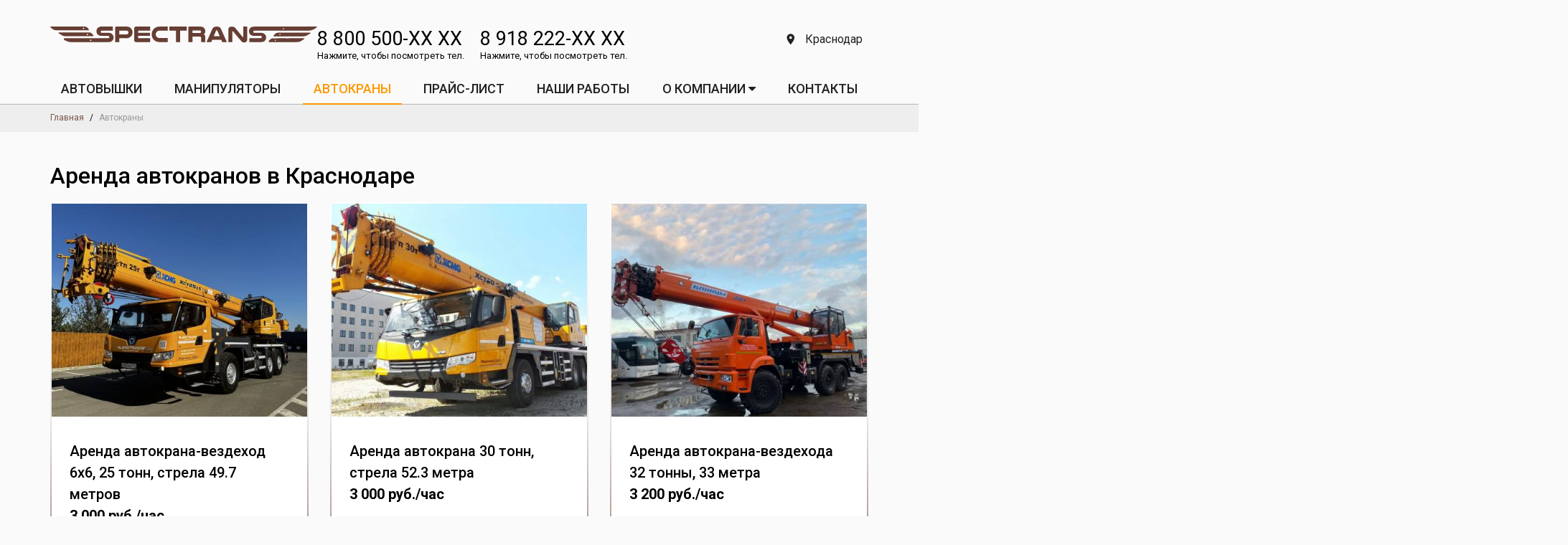

--- FILE ---
content_type: text/html; charset=UTF-8
request_url: https://spectrans.ru/arenda-avtokrana
body_size: 23551
content:
<!DOCTYPE html>
<html lang="ru">
<head>
	<title>Аренда автокрана в Краснодаре</title>
<meta name="description" content="Аренда автокрана от 25 тонн в Краснодаре. Без выходных, круглосуточно! Наличный и безналичный расчёт с НДС. Только своя техника. Аттестована в Ростехнадзоре.">
<meta property="og:title" content="Аренда автокрана в Краснодаре">
<meta property="og:description" content="Аренда автокрана от 25 тонн в Краснодаре. Без выходных, круглосуточно! Наличный и безналичный расчёт с НДС. Только своя техника. Аттестована в Ростехнадзоре.">
<meta property="og:image" content="https://spectrans.ru/admin/storage/cache/thumbs/98223ac751a65130edd118152d1f1661_400x400_70_1666173951_crop.jpg">
<link rel="image_src" href="https://spectrans.ru/admin/storage/cache/thumbs/98223ac751a65130edd118152d1f1661_400x400_70_1666173951_crop.jpg" />
<meta property="og:type" content="website" />
<link rel="manifest" href="/manifest.json" />
<link rel="canonical" href="https://spectrans.ru/arenda-avtokrana" />
<meta property="og:url" content="https://spectrans.ru/arenda-avtokrana" />
	<meta charset="UTF-8">
<meta name="viewport" content="width=device-width, initial-scale=1.0">
<meta http-equiv="X-UA-Compatible" content="ie=edge">
<link rel="stylesheet" media="print" onload="this.media='all'" href="https://fonts.googleapis.com/css2?family=Roboto:wght@400;500;700&display=swap">
<noscript><link rel="stylesheet" href="https://fonts.googleapis.com/css2?family=Roboto:wght@400;500;700&display=swap"></noscript>
<link rel="stylesheet" href="/css/main.css?v=1753775925">
<link rel="stylesheet" href="/css/dev.css?v=1753775925">
<script async src="/js/scripts.js?v=1753740712"></script>
<script type="text/javascript" >
   (function(m,e,t,r,i,k,a){m[i]=m[i]||function(){(m[i].a=m[i].a||[]).push(arguments)};
   m[i].l=1*new Date();k=e.createElement(t),a=e.getElementsByTagName(t)[0],k.async=1,k.src=r,a.parentNode.insertBefore(k,a)})
   (window, document, "script", "https://cdn.jsdelivr.net/npm/yandex-metrica-watch/tag.js", "ym");

   ym(26217231, "init", {
        clickmap:true,
        trackLinks:true,
        accurateTrackBounce:true,
        webvisor:true,
        trackHash:true
   });
</script>
<noscript><div><img src="https://mc.yandex.ru/watch/26217231" style="position:absolute; left:-9999px;" alt="" /></div></noscript>
<link rel="shortcut icon" href="/img/favicon/favicon.ico">
<link rel="icon" sizes="16x16 32x32 64x64" href="/img/favicon/favicon.ico">
<link rel="icon" type="image/png" sizes="196x196" href="/img/favicon/favicon-192.png">
<link rel="icon" type="image/png" sizes="160x160" href="/img/favicon/favicon-160.png">
<link rel="icon" type="image/png" sizes="96x96" href="/img/favicon/favicon-96.png">
<link rel="icon" type="image/png" sizes="64x64" href="/img/favicon/favicon-64.png">
<link rel="icon" type="image/png" sizes="32x32" href="/img/favicon/favicon-32.png">
<link rel="icon" type="image/png" sizes="16x16" href="/img/favicon/favicon-16.png">
<link rel="apple-touch-icon" href="/img/favicon/favicon-57.png">
<link rel="apple-touch-icon" sizes="114x114" href="/img/favicon/favicon-114.png">
<link rel="apple-touch-icon" sizes="72x72" href="/img/favicon/favicon-72.png">
<link rel="apple-touch-icon" sizes="144x144" href="/img/favicon/favicon-144.png">
<link rel="apple-touch-icon" sizes="60x60" href="/img/favicon/favicon-60.png">
<link rel="apple-touch-icon" sizes="120x120" href="/img/favicon/favicon-120.png">
<link rel="apple-touch-icon" sizes="76x76" href="/img/favicon/favicon-76.png">
<link rel="apple-touch-icon" sizes="152x152" href="/img/favicon/favicon-152.png">
<link rel="apple-touch-icon" sizes="180x180" href="/img/favicon/favicon-180.png">
<meta name="msapplication-TileColor" content="#FFFFFF">
<meta name="msapplication-TileImage" content="/img/favicon/favicon-144.png">
<meta name="msapplication-config" content="/img/favicon/browserconfig.xml"></head>

<body data-page="catalog">
	<div class="site-wrapper">
	<header>
		<div class="des-wrapp">
			<div class="header">
	<div id="top" class="des-container des-header">
		<div class="des-header-logo uk-flex uk-flex-center uk-flex-column">
			<a href="/"><img src="/img/spectrans_logo.svg" alt=""></a>
		</div>
		<div class="phones">
					<div class="phone-header">
						<div class="phone_wrapper "><a class="phone-link" href="tel:8 800 500-33-44">8 800 500-33-44</a></div>
					</div>
					<div class="phone-header">
						<div class="phone_wrapper "><a class="phone-link" href="tel:8 918 222-33-00">8 918 222-33-00</a></div>
					</div>
				</div>				<div  class="geoblock">
			<a class="choose-city"><img data-uk-svg src="/img/city-pin.svg"> Краснодар</a>
			<div class="choose-city-block uk-hidden">
				<div class="choose-city-block-wrapper">
					<div class="choose-city-select">
						<input placeholder="Введите город" type="text">
						<ul>
							<li class="skeleton"><p></p></li>
							<li class="skeleton"><p></p></li>
							<li class="skeleton"><p></p></li>
							<li class="skeleton"><p></p></li>
							<li class="skeleton"><p></p></li>
							<li class="skeleton"><p></p></li>
							<li class="skeleton"><p></p></li>
							<li class="skeleton"><p></p></li>
							<li class="skeleton"><p></p></li>
							<li class="skeleton"><p></p></li>
							<li class="skeleton"><p></p></li>
							<li class="skeleton"><p></p></li>
						</ul>
					</div>
				</div>
			</div>
		</div>
			</div>
	<div class="des-sticky-menu uk-visible-large">
		<div class="des-sticky-menu-wrapp" data-uk-sticky="{top:0, showup: true, animation: 'uk-animation-slide-top'}">
			<div class="des-container">
				<nav class="uk-navbar">
					<ul class="uk-navbar-nav  uk-flex uk-flex-space-between" des-main-menu>
						<li class=""><a href="/arenda-avtovyshki">АВТОВЫШКИ</a></li>
						<li class=""><a href="/arenda-manipulatora">МАНИПУЛЯТОРЫ</a></li>
						<li class="uk-active"><a href="/arenda-avtokrana">АВТОКРАНЫ</a></li>
						<li class=""><a href="/price-list">ПРАЙС-ЛИСТ</a></li>
						<li class=""><a href="/obekty">Наши работы</a></li>
						<li class="uk-parent" data-uk-dropdown="{pos:'bottom-center', mode:'click'}">
							<a>О КОМПАНИИ&nbsp;<i class="uk-icon-caret-down"></i></a>
							<div class="uk-dropdown uk-dropdown-navbar uk-dropdown-autoflip uk-dropdown-top">
								<ul class="uk-nav des-list">
									<li><a href="/o-nas">О нас</a></li>
									<li><a href="/informaciya">Информация</a></li>
									<li><a href="/otzyvy">Отзывы</a></li>
								</ul>
							</div>
						</li>
						<li class=""><a href="/kontakty">КОНТАКТЫ</a></li>
					</ul>
					<a href="#desMobMenu" class="uk-navbar-toggle uk-hidden-large" data-uk-offcanvas="{mode:'slide'}"></a>
					<div class="uk-navbar-flip uk-hidden-large uk-clearfix des-mod-phone-flip">
						<a rel="nofollow noopener" href="tel:79182223300" class="des-mob-menu-phone"><i class="uk-icon-mobile-phone"></i>8 918 222-33-00</a>
	          <ul class="des-list-hor des-header-contacts-social">
							<li><a rel="nofollow noopener" href="https://api.whatsapp.com/send?phone=79182223300"><img src="/img/wtc.svg" alt=""></a></li>
							<li><a rel="nofollow noopener" href="tg://resolve?domain=skyliftkrd"><img src="/img/Telegram_logo.svg" alt=""></a></li>
							<li><a rel="nofollow noopener" href="viber://add?number=79182223300"><img src="/img/viber.svg" alt=""></a></li>
						</ul>
					</div>
				</nav>
			</div>
		</div>
	</div>

	<div id="desMobMenu" class="mobile-nav">
		<div class="des-mob-menu-container-logo">
			<a href="/">
			<img src="/img/spectrans_logo_white.svg" alt="">
			</a>
		</div>
	  <ul class="uk-nav uk-nav-parent-icon des-mob-menu-container-nav">
			<li><a href="/arenda-avtovyshki">АВТОВЫШКИ</a></li>
			<li><a href="/arenda-manipulatora">МАНИПУЛЯТОРЫ</a></li>
			<li><a href="/arenda-avtokrana">АВТОКРАНЫ</a></li>
			<li><a href="/price-list">ПРАЙС-ЛИСТ</a></li>
			<li><a href="/obekty">Наши работы</a></li>
			<li class="uk-parent">
				<a data-more>О КОМПАНИИ <span><img src="/img/svg/shevron-down.svg"></span></a>
				<ul class="uk-nav-sub">
					<li><a href="/o-nas">О нас</a></li>
					<li><a href="/informaciya">Информация</a></li>
					<li><a href="/otzyvy">Отзывы</a></li>
				</ul>
			</li>
			<li><a href="/kontakty">КОНТАКТЫ</a></li>
		</ul>
	</div>

</div>		</div>
	</header>


	<main>

		<div class="des-wrapp des-breadcrumb-bg">
			<div class="des-container des-breadcrumb">
                <ul itemscope itemtype="https://schema.org/BreadcrumbList" class="uk-breadcrumb">
                  <li><a href="/">Главная</a></li><li itemprop="itemListElement" itemscope itemtype="https://schema.org/ListItem" class=""><div property="item" typeof="WebPage" resource="/arenda-avtokrana"><span itemprop="name">Автокраны</span></div><meta itemprop="position" content="1" /></li></ul>
              </div>		</div>


<div class="des-wrapp">
	<div class="des-container des-price">
		<h1>Аренда автокранов в Краснодаре</h1>

          	    				<ul class="uk-grid catalog uk-grid-width-small-1-1 uk-grid-width-medium-1-2 uk-grid-width-large-1-3">
			<li class="card"><div class="main-card"><div class="des-price-container">
    <div class="des-price-container-header"><div class="images"><a href="/arenda-avtokrana/avtokran-25-tonn"><img src="/admin/storage/cache/thumbs/1213d50adc330a2414177ad0373bf410_450x375_70_1741706604_crop.jpg" loading="lazy" decoding="async" width="450" height="375" title="Аренда автокрана-вездеход 6x6, 25 тонн, стрела 49.7 метров" alt="Аренда автокрана-вездеход 6x6, 25 тонн, стрела 49.7 метров"></a></div></div><div class="des-price-container-main"><h3><a href="/arenda-avtokrana/avtokran-25-tonn">Аренда автокрана-вездеход 6x6, 25 тонн, стрела 49.7 метров<span>3 000&nbsp;руб./час</span></a></h3><ul><li><img src="/tmp/1/podnimai.svg"/><span>25 тонн - грузоподъемность</span></li><li><img src="/tmp/teleskopicheskaya-strela.svg"/><span>49.7 метров - длина стрелы</span></li></ul></div><div class="des-price-container-footer uk-flex"><button data-car_price="3 000" data-car_name="Аренда автокрана-вездеход 6x6, 25 тонн, стрела 49.7 метров" class="des-button-order uk-float-right" des-carOrder>Заказать</button><a class="button uk-float-left" href="/arenda-avtokrana/avtokran-25-tonn">Подробнее</a></div><div class="footer-hover"><div class="descr-footer"><div><img src="/tmp/rostehnadzor.png"><span>Ростехнадзор</span></div><div><img src="/tmp/korochka.png"><span>Квалифицированный водитель</span></div></div></div></div>      
          <script type="application/ld+json">
          {
            "@context": "https://schema.org/", 
            "@type": "Product", 
            "name": " 49.7 метров",
            "image": "https://spectrans.ru/admin/storage/cache/thumbs/1213d50adc330a2414177ad0373bf410_450x375_70_1741706604_crop.jpg",
            "description": "Аренда автокрана серии XCT25L5_SR (полный привод) 6Х6 грузоподъемностью 25 тонн, длина вылета стрелы 42 метра. С гуськом 49.7 метров. Наши автокраны идеально подходят для выполнения разнообразных задач, от строительства до энергетики. Благодаря приводу на все шесть колес, они обеспечивают превосходную маневренность даже на труднопроходимых участках, что позволяет использовать их в самых различных условиях. Автокран с грузоподъемностью 25 тонн оснащен стрелой длиной 42 метра и гуськом 8 метров, что позволяет выполнить подъем и перемещение грузов на большие высоты. Это делает его идеальным выбором для работ на высотных объектах, таких как строительство многоэтажных зданий, монтаж ветрогенераторов и даже установка антенн. Все автокраны &quot;Спецтранс&quot; обслуживаются профессиональными механиками и соответствуют самым высоким стандартам безопасности. Мы гарантируем, что наши краны всегда будут в идеальном рабочем состоянии, готовые выполнять любые задачи.",
            "brand": "Спецтранс",
            "offers": {
              "@type": "Offer",
              "url": "https://spectrans.ru/arenda-avtokrana/avtokran-25-tonn",
              "priceCurrency": "RUB",
              "price": "3 000",
              "availability": "https://schema.org/InStock"
            }
          }
          </script>
        </div></li><li class="card"><div class="main-card"><div class="des-price-container">
    <div class="des-price-container-header"><div class="images"><a href="/arenda-avtokrana/avtokran-30-tonn"><img src="/admin/storage/cache/thumbs/ebc640b22194ba5eb4f2188adcf2bd58_450x375_70_1735242705_crop.jpeg" loading="lazy" decoding="async" width="450" height="375" title="Аренда автокрана 30 тонн, стрела  52.3 метра" alt="Аренда автокрана 30 тонн, стрела  52.3 метра"></a></div></div><div class="des-price-container-main"><h3><a href="/arenda-avtokrana/avtokran-30-tonn">Аренда автокрана 30 тонн, стрела  52.3 метра<span>3 000&nbsp;руб./час</span></a></h3><ul><li><img src="/tmp/1/podnimai.svg"/><span>30 тонн - грузоподъемность</span></li><li><img src="/tmp/teleskopicheskaya-strela.svg"/><span>52.3 метра - длина стрелы</span></li></ul></div><div class="des-price-container-footer uk-flex"><button data-car_price="3 000" data-car_name="Аренда автокрана 30 тонн, стрела  52.3 метра" class="des-button-order uk-float-right" des-carOrder>Заказать</button><a class="button uk-float-left" href="/arenda-avtokrana/avtokran-30-tonn">Подробнее</a></div><div class="footer-hover"><div class="descr-footer"><div><img src="/tmp/rostehnadzor.png"><span>Ростехнадзор</span></div><div><img src="/tmp/korochka.png"><span>Квалифицированный водитель</span></div></div></div></div>      
          <script type="application/ld+json">
          {
            "@context": "https://schema.org/", 
            "@type": "Product", 
            "name": " 52.3 метра",
            "image": "https://spectrans.ru/admin/storage/cache/thumbs/ebc640b22194ba5eb4f2188adcf2bd58_450x375_70_1735242705_crop.jpeg",
            "description": "Аренда автокрана 30 тонн XCMG XCT30S_1 — это идеальное решение для выполнения широкого спектра строительных и монтажных работ. С грузоподъемностью 30 тонн и длиной полностью выдвинутой стрелы 44 метра, этот автокран способен справляться с самыми сложными задачами. При использовании гуська длина вылета увеличивается до 52,3 метра, что позволяет поднимать и перемещать грузы на значительные высоты. Наши автокраны идеально подходят для работы в различных условиях, от городских стройплощадок до удаленных объектов. Мы гарантируем оперативную подачу спецтехники на Ваш объект, а также круглосуточную поддержку. Все наши машины имеют регистрацию в РосТехНадзор и обслуживаются опытными аттестованными машинистами, что обеспечивает высокий уровень безопасности и надежности. Преимущества аренды автокрана у нас: Работаем 24/7, что позволяет Вам планировать работы в любое время. Гибкая система оплаты: наличный и безналичный расчет, НДС. Скидки на долгосрочные заказы от 7 рабочих смен. Выбирая аренду автокрана 30 тонн XCMG XCT30S_1, Вы получаете надежного партнера для выполнения любых задач, связанных с подъемом и перемещением грузов. Обращайтесь к нам, и мы поможем Вам реализовать Ваши проекты с максимальной эффективностью!",
            "brand": "Спецтранс",
            "offers": {
              "@type": "Offer",
              "url": "https://spectrans.ru/arenda-avtokrana/avtokran-30-tonn",
              "priceCurrency": "RUB",
              "price": "3 000",
              "availability": "https://schema.org/InStock"
            }
          }
          </script>
        </div></li><li class="card"><div class="main-card"><div class="des-price-container">
    <div class="des-price-container-header"><div class="images"><a href="/arenda-avtokrana/avtokran-32-tonn"><img src="/admin/storage/cache/thumbs/7957d800cba058beaa16179aa58c8656_450x375_70_1741718238_crop.jpg" loading="lazy" decoding="async" width="450" height="375" title="Аренда автокрана-вездеход 32 тонны, 33 метра" alt="Аренда автокрана-вездеход 32 тонны, 33 метра"></a></div></div><div class="des-price-container-main"><h3><a href="/arenda-avtokrana/avtokran-32-tonn">Аренда автокрана-вездехода 32 тонны, 33 метра<span>3 200&nbsp;руб./час</span></a></h3><ul><li><img src="/tmp/1/podnimai.svg"/><span>32 тонны - грузоподъемность</span></li><li><img src="/tmp/teleskopicheskaya-strela.svg"/><span>33 метра - длина стрелы</span></li></ul></div><div class="des-price-container-footer uk-flex"><button data-car_price="3 200" data-car_name="Аренда автокрана-вездеход 32 тонны, 33 метра" class="des-button-order uk-float-right" des-carOrder>Заказать</button><a class="button uk-float-left" href="/arenda-avtokrana/avtokran-32-tonn">Подробнее</a></div><div class="footer-hover"><div class="descr-footer"><div><img src="/tmp/rostehnadzor.png"><span>Ростехнадзор</span></div><div><img src="/tmp/korochka.png"><span>Квалифицированный водитель</span></div></div></div></div>      
          <script type="application/ld+json">
          {
            "@context": "https://schema.org/", 
            "@type": "Product", 
            "name": " 33 метра",
            "image": "https://spectrans.ru/admin/storage/cache/thumbs/7957d800cba058beaa16179aa58c8656_450x375_70_1741718238_crop.jpg",
            "description": "Аренда автокрана-вездехода 32 тонны КЛИНЦЫ КС-55729-5К-3 Предлагаем в аренду автокран-вездеход грузоподъемностью 32 тонны на базе КАМАЗ 43118 с колёсной формулой 6х6. Длина полностью выдвинутой стрелы составляет 33 метра, что делает его идеальным решением для выполнения различных задач в строительстве и других отраслях. Наши автокраны обеспечивают отличную маневренность и проходимость, что позволяет использовать их на труднодоступных участках. Благодаря высокой грузоподъемности и длине стрелы, Вы сможете легко поднимать и перемещать грузы на значительные высоты, что особенно актуально для работ на высотных объектах, таких как монтаж многоэтажных зданий, установка оборудования и другие сложные задачи. Преимущества аренды автокрана у нас: Вся техника зарегистрирована в РосТехНадзор (ПТО, ЧТО, ОПО), что гарантирует соответствие высоким стандартам безопасности. Опытные аттестованные машинисты, которые обеспечивают качественное выполнение работ. Оперативная подача спецтехники на Ваш объект, что позволяет сократить время на подготовку. Работаем 24/7, чтобы Вы могли получить необходимую технику в любое время. Гибкие условия оплаты: наличный и безналичный расчёт, НДС. Система скидок на долгосрочные заказы от 7 рабочих смен, что делает аренду более выгодной. Выбирая аренду автокрана-вездехода у нас, Вы получаете надежную технику и профессиональный сервис, что позволяет успешно реализовать любые проекты.",
            "brand": "Спецтранс",
            "offers": {
              "@type": "Offer",
              "url": "https://spectrans.ru/arenda-avtokrana/avtokran-32-tonn",
              "priceCurrency": "RUB",
              "price": "3 200",
              "availability": "https://schema.org/InStock"
            }
          }
          </script>
        </div></li><li class="card"><div class="main-card"><div class="des-price-container">
    <div class="des-price-container-header"><div class="images"><a href="/arenda-avtokrana/avtokran-40-tonn"><img src="/admin/storage/cache/thumbs/259d6df20e503f32f3882a4f4559b0e3_450x375_70_1735252405_crop.jpg" loading="lazy" decoding="async" width="450" height="375" title="Аренда автокрана 40 тонн, 34 метра" alt="Аренда автокрана 40 тонн, 34 метра"></a></div></div><div class="des-price-container-main"><h3><a href="/arenda-avtokrana/avtokran-40-tonn">Аренда автокрана 40 тонн, 34 метра<span>4 000&nbsp;руб./час</span></a></h3><ul><li><img src="/tmp/1/podnimai.svg"/><span>40 тонн - грузоподъемность</span></li><li><img src="/tmp/teleskopicheskaya-strela.svg"/><span>34 метра - длина стрелы</span></li></ul></div><div class="des-price-container-footer uk-flex"><button data-car_price="4 000" data-car_name="Аренда автокрана 40 тонн, 34 метра" class="des-button-order uk-float-right" des-carOrder>Заказать</button><a class="button uk-float-left" href="/arenda-avtokrana/avtokran-40-tonn">Подробнее</a></div><div class="footer-hover"><div class="descr-footer"><div><img src="/tmp/rostehnadzor.png"><span>Ростехнадзор</span></div><div><img src="/tmp/korochka.png"><span>Квалифицированный водитель</span></div></div></div></div>      
          <script type="application/ld+json">
          {
            "@context": "https://schema.org/", 
            "@type": "Product", 
            "name": " 34 метра",
            "image": "https://spectrans.ru/admin/storage/cache/thumbs/259d6df20e503f32f3882a4f4559b0e3_450x375_70_1735252405_crop.jpg",
            "description": "**Аренда автокрана 40 тонн КЛИНЦЫ КС-65719-3К-1 на шасси КАМАЗ-63501 (8х8)** Предлагаем в аренду мощный автокран грузоподъемностью 40 тонн, оснащённый 4-осным полноприводным шасси КАМАЗ-63501 (8х8) и стрелой длиной до 34 метров. Эта техника идеально подходит для сложных задач на строительных объектах, в промышленности и энергетике, обеспечивая надежность и эффективность даже в труднодоступных местах. Наш автокран справляется с широким спектром работ, от монтажа металлоконструкций до погрузки и разгрузки тяжёлых грузов. Полный привод обеспечивает превосходную проходимость в любых условиях, включая бездорожье, что делает его универсальным решением для работы в любых климатических зонах. Мы гарантируем: - Регистрация всей техники в РосТехНадзоре (ПТО, ЧТО, ОПО); - Услуги опытных аттестованных машинистов; - Быструю подачу спецтехники на объект; - Работа в круглосуточном режиме; - Гибкие условия оплаты и скидки для долгосрочных заказов (от 7 рабочих смен). Выбирая наш автокран, Вы получаете надежного партнёра для выполнения самых сложных задач.",
            "brand": "Спецтранс",
            "offers": {
              "@type": "Offer",
              "url": "https://spectrans.ru/arenda-avtokrana/avtokran-40-tonn",
              "priceCurrency": "RUB",
              "price": "4 000",
              "availability": "https://schema.org/InStock"
            }
          }
          </script>
        </div></li><li class="card"><div class="main-card"><div class="des-price-container">
    <div class="des-price-container-header"><div class="images"><a href="/arenda-avtokrana/avtokran-50-tonn"><img src="/admin/storage/cache/thumbs/824e035ec3d538d43068140be04697e6_450x375_70_1735253030_crop.jpg" loading="lazy" decoding="async" width="450" height="375" title="Аренда автокрана 50 тонн, стрела 61.5 метров" alt="Аренда автокрана 50 тонн, стрела 61.5 метров"></a></div></div><div class="des-price-container-main"><h3><a href="/arenda-avtokrana/avtokran-50-tonn">Аренда автокрана 50 тонн, стрела 61.5 метров<span>5 000&nbsp;руб./час</span></a></h3><ul><li><img src="/tmp/1/podnimai.svg"/><span>50 тонн - грузоподъемность</span></li><li><img src="/tmp/teleskopicheskaya-strela.svg"/><span>61.5 метра - длина стрелы</span></li></ul></div><div class="des-price-container-footer uk-flex"><button data-car_price="5 000" data-car_name="Аренда автокрана 50 тонн, стрела 61.5 метров" class="des-button-order uk-float-right" des-carOrder>Заказать</button><a class="button uk-float-left" href="/arenda-avtokrana/avtokran-50-tonn">Подробнее</a></div><div class="footer-hover"><div class="descr-footer"><div><img src="/tmp/rostehnadzor.png"><span>Ростехнадзор</span></div><div><img src="/tmp/korochka.png"><span>Квалифицированный водитель</span></div></div></div></div>      
          <script type="application/ld+json">
          {
            "@context": "https://schema.org/", 
            "@type": "Product", 
            "name": " 61.5 метров",
            "image": "https://spectrans.ru/admin/storage/cache/thumbs/824e035ec3d538d43068140be04697e6_450x375_70_1735253030_crop.jpg",
            "description": "Аренда автокрана 50 тонн ZOOMLION ZTC500H5-2 с длиной стрелы до 61.5 метра Предлагаем в аренду современный автокран ZOOMLION ZTC500H5-2 грузоподъемностью 50 тонн. С выдвижной стрелой длиной до 46 метров и возможностью использования гуська, увеличивающего длину до 61.5 метра, этот автокран обеспечивает выполнение сложных задач на высоте. Колёсная формула 8х4 делает его идеальным выбором для работы как на строительных площадках, так и на дорогах общего пользования. Данный автокран отличается высокой мобильностью и оперативностью подготовки к работе, что позволяет использовать его в самых разных условиях. Он подходит для монтажа металлоконструкций, подъёма тяжёлых грузов, работы на высотных объектах и других задач, требующих точности и надежности. Наши преимущества: - Официальная регистрация в РосТехНадзоре (ПТО, ЧТО, ОПО); - Услуги профессиональных аттестованных машинистов; - Быстрая доставка спецтехники на объект 24/7; - Удобные формы оплаты, включая НДС; - Гибкая система скидок для долгосрочной аренды (от 7 рабочих смен). ZOOMLION ZTC500H5-2 — это надёжное решение для выполнения сложных высотных работ, обеспечивающее безопасность, качество и эффективность.",
            "brand": "Спецтранс",
            "offers": {
              "@type": "Offer",
              "url": "https://spectrans.ru/arenda-avtokrana/avtokran-50-tonn",
              "priceCurrency": "RUB",
              "price": "5 000",
              "availability": "https://schema.org/InStock"
            }
          }
          </script>
        </div></li><li class="card"><div class="main-card"><div class="des-price-container">
    <div class="des-price-container-header"><div class="images"><a href="/arenda-avtokrana/avtokran-60-tonn"><img src="/admin/storage/cache/thumbs/5d66cf2763865665b63fb67200dfc7cb_450x375_70_1735254391_crop.jpg" loading="lazy" decoding="async" width="450" height="375" title="Аренда автокрана 60 тонн, стрела 61.5 метров" alt="Аренда автокрана 60 тонн, стрела 61.5 метров"></a></div></div><div class="des-price-container-main"><h3><a href="/arenda-avtokrana/avtokran-60-tonn">Аренда автокрана 60 тонн, стрела 61.5 метров<span>6 000&nbsp;руб./час</span></a></h3><ul><li><img src="/tmp/1/podnimai.svg"/><span>60 тонн - грузоподъемность</span></li><li><img src="/tmp/teleskopicheskaya-strela.svg"/><span>61.5 метра - длина стрелы</span></li></ul></div><div class="des-price-container-footer uk-flex"><button data-car_price="6 000" data-car_name="Аренда автокрана 60 тонн, стрела 61.5 метров" class="des-button-order uk-float-right" des-carOrder>Заказать</button><a class="button uk-float-left" href="/arenda-avtokrana/avtokran-60-tonn">Подробнее</a></div><div class="footer-hover"><div class="descr-footer"><div><img src="/tmp/rostehnadzor.png"><span>Ростехнадзор</span></div><div><img src="/tmp/korochka.png"><span>Квалифицированный водитель</span></div></div></div></div>      
          <script type="application/ld+json">
          {
            "@context": "https://schema.org/", 
            "@type": "Product", 
            "name": " 61.5 метров",
            "image": "https://spectrans.ru/admin/storage/cache/thumbs/5d66cf2763865665b63fb67200dfc7cb_450x375_70_1735254391_crop.jpg",
            "description": "Аренда автокрана 60 тонн ZOOMLION ZTC600V с длиной стрелы до 61.5 метра Предлагаем в аренду мощный автокран ZOOMLION ZTC600V грузоподъемностью 60 тонн. Этот автокран оснащен выдвижной стрелой длиной 45.7 метра, которая в сочетании с гуськом увеличивается до 61.5 метра, позволяя выполнять работы на большой высоте. Благодаря колёсной формуле 8х4, техника демонстрирует отличную мобильность и подходит для эксплуатации как на строительных площадках, так и на дорогах общего пользования. ZOOMLION ZTC600V незаменим для задач, требующих высокой точности и мощности. Его применение охватывает монтаж металлоконструкций, погрузку и разгрузку тяжёлых грузов, строительство высотных объектов и другие работы. Автокран быстро готовится к работе, что обеспечивает оперативность даже при перебазировке между объектами. Наши преимущества: Вся техника зарегистрирована в РосТехНадзоре (ПТО, ЧТО, ОПО); Услуги аттестованных машинистов с большим опытом работы; Оперативная подача спецтехники на объект 24/7; Удобные условия оплаты (наличный и безналичный расчёт, НДС); Скидки для долгосрочных заказов (от 7 рабочих смен). ZOOMLION ZTC600V — это универсальное решение для выполнения самых сложных задач, которое сочетает мощность, надёжность и безопасность.",
            "brand": "Спецтранс",
            "offers": {
              "@type": "Offer",
              "url": "https://spectrans.ru/arenda-avtokrana/avtokran-60-tonn",
              "priceCurrency": "RUB",
              "price": "6 000",
              "availability": "https://schema.org/InStock"
            }
          }
          </script>
        </div></li><li class="card"><div class="main-card"><div class="des-price-container">
    <div class="des-price-container-header"><div class="images"><a href="/arenda-avtokrana/avtokran-70-tonn"><img src="/admin/storage/cache/thumbs/e8b3ce863f6e8a62cc9116ba2d5d2078_450x375_70_1737673131_crop.jpg" loading="lazy" decoding="async" width="450" height="375" title="Аренда автокрана 70 тонн, стрела 60.5 метров" alt="Аренда автокрана 70 тонн, стрела 60.5 метров"></a></div></div><div class="des-price-container-main"><h3><a href="/arenda-avtokrana/avtokran-70-tonn">Аренда автокрана 70 тонн, стрела 60.5 метров<span>7 000&nbsp;руб./час</span></a></h3><ul><li><img src="/tmp/1/podnimai.svg"/><span>70 тонн - грузоподъемность</span></li><li><img src="/tmp/teleskopicheskaya-strela.svg"/><span>60.5 метра - длина стрелы</span></li></ul></div><div class="des-price-container-footer uk-flex"><button data-car_price="7 000" data-car_name="Аренда автокрана 70 тонн, стрела 60.5 метров" class="des-button-order uk-float-right" des-carOrder>Заказать</button><a class="button uk-float-left" href="/arenda-avtokrana/avtokran-70-tonn">Подробнее</a></div><div class="footer-hover"><div class="descr-footer"><div><img src="/tmp/rostehnadzor.png"><span>Ростехнадзор</span></div><div><img src="/tmp/korochka.png"><span>Квалифицированный водитель</span></div></div></div></div>      
          <script type="application/ld+json">
          {
            "@context": "https://schema.org/", 
            "@type": "Product", 
            "name": " 60.5 метров",
            "image": "https://spectrans.ru/admin/storage/cache/thumbs/e8b3ce863f6e8a62cc9116ba2d5d2078_450x375_70_1737673131_crop.jpg",
            "description": "Аренда автокрана XCMG XCT70_S грузоподъёмностью 70 тонн с длиной стрелы 44.5 метра (60.5 метра с гуськом) — это универсальное решение для выполнения самых сложных задач на строительных объектах, в промышленности и логистике. Благодаря колёсной формуле 8х4, автокран отличается высокой мобильностью, позволяя легко передвигаться как по дорогам общего пользования, так и на строительных площадках. Простота и оперативность в подготовке к работе обеспечивают его эффективность на объектах с частыми перемещениями. Данная модель автокрана идеально подходит для подъёма и перемещения тяжёлых грузов на высотных объектах, таких как строительство многоэтажных зданий, монтаж мостовых конструкций и установка промышленного оборудования. Максимальная длина стрелы и гуська открывают широкие возможности для работ на больших высотах, что делает автокран XCMG XCT70_S незаменимым помощником в выполнении масштабных проектов. Мы предоставляем только технику, зарегистрированную в РосТехНадзоре, с опытными аттестованными машинистами, обеспечивая безопасность и надёжность на каждом этапе работы. Оперативная подача спецтехники, круглосуточная работа и гибкие условия оплаты делают сотрудничество с нами удобным и выгодным. Обращайтесь, и мы поможем реализовать Ваши задачи качественно и точно в срок!",
            "brand": "Спецтранс",
            "offers": {
              "@type": "Offer",
              "url": "https://spectrans.ru/arenda-avtokrana/avtokran-70-tonn",
              "priceCurrency": "RUB",
              "price": "7 000",
              "availability": "https://schema.org/InStock"
            }
          }
          </script>
        </div></li><li class="card"><div class="main-card"><div class="des-price-container">
    <div class="des-price-container-header"><div class="images"><a href="/arenda-avtokrana/avtokran-75-tonn"><img src="/admin/storage/cache/thumbs/8e2c020df5d07bae90807e490d506415_450x375_70_1739461099_crop.jpg" loading="lazy" decoding="async" width="450" height="375" title="Аренда автокрана 75 тонн, стрела 74 метра" alt="Аренда автокрана 75 тонн, стрела 74 метра"></a></div></div><div class="des-price-container-main"><h3><a href="/arenda-avtokrana/avtokran-75-tonn">Аренда автокрана 75 тонн, стрела 74 метра<span>7 500&nbsp;руб./час</span></a></h3><ul><li><img src="/tmp/1/podnimai.svg"/><span>75 тонн - грузоподъемность</span></li><li><img src="/tmp/teleskopicheskaya-strela.svg"/><span>74 метра - длина стрелы</span></li></ul></div><div class="des-price-container-footer uk-flex"><button data-car_price="7 500" data-car_name="Аренда автокрана 75 тонн, стрела 74 метра" class="des-button-order uk-float-right" des-carOrder>Заказать</button><a class="button uk-float-left" href="/arenda-avtokrana/avtokran-75-tonn">Подробнее</a></div><div class="footer-hover"><div class="descr-footer"><div><img src="/tmp/rostehnadzor.png"><span>Ростехнадзор</span></div><div><img src="/tmp/korochka.png"><span>Квалифицированный водитель</span></div></div></div></div>      
          <script type="application/ld+json">
          {
            "@context": "https://schema.org/", 
            "@type": "Product", 
            "name": " 74 метра",
            "image": "https://spectrans.ru/admin/storage/cache/thumbs/8e2c020df5d07bae90807e490d506415_450x375_70_1739461099_crop.jpg",
            "description": "Аренда автокрана XCMG XCT75_S с грузоподъемностью 75 тонн — это оптимальное решение для выполнения сложных строительных и монтажных работ. С максимальной длиной выдвинутой стрелы в 48 метров и общей длиной с гусёком в 74 метра, этот автокран обеспечивает отличную маневренность и возможность работы на значительных высотах и расстояниях. Колёсная формула 8х4 гарантирует стабильность и надежность при перемещении по различным типам дорожных покрытий. Данный автокран отличается высокой мобильностью, что позволяет использовать его на дорогах общего пользования без дополнительных разрешений. Быстрая подготовка к работе при перебазировке делает его идеальным выбором для проектов с жесткими сроками. Мы понимаем, что время — это деньги, поэтому обеспечиваем оперативную подачу техники на объект, что позволяет минимизировать простои и повысить общую эффективность работ.",
            "brand": "Спецтранс",
            "offers": {
              "@type": "Offer",
              "url": "https://spectrans.ru/arenda-avtokrana/avtokran-75-tonn",
              "priceCurrency": "RUB",
              "price": "7 500",
              "availability": "https://schema.org/InStock"
            }
          }
          </script>
        </div></li><li class="card"><div class="main-card"><div class="des-price-container">
    <div class="des-price-container-header"><div class="images"><a href="/arenda-avtokrana/avtokran-80-tonn"><img src="/admin/storage/cache/thumbs/be07a5b6a793173fb8cc433b2499b06f_450x375_70_1739466204_crop.jpeg" loading="lazy" decoding="async" width="450" height="375" title="Аренда автокрана 80 тонн, стрела 74.5 метра" alt="Аренда автокрана 80 тонн, стрела 74.5 метра"></a></div></div><div class="des-price-container-main"><h3><a href="/arenda-avtokrana/avtokran-80-tonn">Аренда автокрана 80 тонн, стрела 74.5 метра<span>8 000&nbsp;руб./час</span></a></h3><ul><li><img src="/tmp/1/podnimai.svg"/><span>80 тонн - грузоподъемность</span></li><li><img src="/tmp/teleskopicheskaya-strela.svg"/><span>74.5 метра - длина стрелы</span></li></ul></div><div class="des-price-container-footer uk-flex"><button data-car_price="8 000" data-car_name="Аренда автокрана 80 тонн, стрела 74.5 метра" class="des-button-order uk-float-right" des-carOrder>Заказать</button><a class="button uk-float-left" href="/arenda-avtokrana/avtokran-80-tonn">Подробнее</a></div><div class="footer-hover"><div class="descr-footer"><div><img src="/tmp/rostehnadzor.png"><span>Ростехнадзор</span></div><div><img src="/tmp/korochka.png"><span>Квалифицированный водитель</span></div></div></div></div>      
          <script type="application/ld+json">
          {
            "@context": "https://schema.org/", 
            "@type": "Product", 
            "name": " 74.5 метра",
            "image": "https://spectrans.ru/admin/storage/cache/thumbs/be07a5b6a793173fb8cc433b2499b06f_450x375_70_1739466204_crop.jpeg",
            "description": "Аренда автокрана XCMG XCT80_S с грузоподъемностью 80 тонн — это идеальное решение для выполнения разнообразных строительных и монтажных задач. С максимальной длиной выдвинутой стрелы в 48 метров и общей длиной с гусёком в 74,5 метра, этот автокран обеспечивает отличную маневренность и возможность работы на значительных высотах и расстояниях. Колёсная формула 8х4 гарантирует стабильность и надежность при перемещении по различным типам дорожных покрытий. Данный автокран отличается высокой мобильностью, что позволяет использовать его на дорогах общего пользования без дополнительных разрешений. Быстрая подготовка к работе при перебазировке делает его идеальным выбором для проектов с жесткими сроками. Мы понимаем, что время — это деньги, поэтому обеспечиваем оперативную подачу техники на объект, что позволяет минимизировать простои и повысить общую эффективность работ.",
            "brand": "Спецтранс",
            "offers": {
              "@type": "Offer",
              "url": "https://spectrans.ru/arenda-avtokrana/avtokran-80-tonn",
              "priceCurrency": "RUB",
              "price": "8 000",
              "availability": "https://schema.org/InStock"
            }
          }
          </script>
        </div></li><li class="card"><div class="main-card"><div class="des-price-container">
    <div class="des-price-container-header"><div class="images"><a href="/arenda-avtokrana/avtokran-100-tonn"><img src="/admin/storage/cache/thumbs/7bba71d5f0dee4fb72da902f5eb1d82d_450x375_70_1739467486_crop.jpg" loading="lazy" decoding="async" width="450" height="375" title="Аренда автокрана 100 тонн, стрела 96.9 метров" alt="Аренда автокрана 100 тонн, стрела 96.9 метров"></a></div></div><div class="des-price-container-main"><h3><a href="/arenda-avtokrana/avtokran-100-tonn">Аренда автокрана 100 тонн, стрела 96.9 метров<span>10 000&nbsp;руб./час</span></a></h3><ul><li><img src="/tmp/1/podnimai.svg"/><span>100 тонн - грузоподъемность</span></li><li><img src="/tmp/teleskopicheskaya-strela.svg"/><span>96.9 метров - длина стрелы</span></li></ul></div><div class="des-price-container-footer uk-flex"><button data-car_price="10 000" data-car_name="Аренда автокрана 100 тонн, стрела 96.9 метров" class="des-button-order uk-float-right" des-carOrder>Заказать</button><a class="button uk-float-left" href="/arenda-avtokrana/avtokran-100-tonn">Подробнее</a></div><div class="footer-hover"><div class="descr-footer"><div><img src="/tmp/rostehnadzor.png"><span>Ростехнадзор</span></div><div><img src="/tmp/korochka.png"><span>Квалифицированный водитель</span></div></div></div></div>      
          <script type="application/ld+json">
          {
            "@context": "https://schema.org/", 
            "@type": "Product", 
            "name": " 96.9 метров",
            "image": "https://spectrans.ru/admin/storage/cache/thumbs/7bba71d5f0dee4fb72da902f5eb1d82d_450x375_70_1739467486_crop.jpg",
            "description": "Предлагаем в аренду шоссейный автокран XCMG XCT100_S с грузоподъемностью 100 тонн, который выделяется своими выдающимися эксплуатационными и грузовысотными характеристиками. Этот автокран идеально подходит для использования на промышленных и строительных площадках, где требуется выполнение разгрузочно-погрузочных и монтажных работ. Оснащенный 7-секционной телескопической стрелой из высокопрочной стали, XCT100_S может достигать длины до 96.9 метров (с гуськом), что обеспечивает отличную маневренность и возможность работы на значительных высотах. Автокран XCT100_S обладает высокой проходимостью и надежной гидравлической системой, что позволяет ему эффективно работать в различных условиях. Встроенные системы безопасности, такие как антиблокировка стрел и автоматическая регулировка, обеспечивают дополнительную защиту при эксплуатации. Кран также способен перемещаться по грунтовым покрытиям с максимальным наклоном, что делает его универсальным инструментом для выполнения задач в сложных условиях. Благодаря продуманной системе климат-контроля, автокран быстро адаптируется к изменениям температуры окружающей среды, что позволяет поддерживать его работоспособность в любых климатических условиях.",
            "brand": "Спецтранс",
            "offers": {
              "@type": "Offer",
              "url": "https://spectrans.ru/arenda-avtokrana/avtokran-100-tonn",
              "priceCurrency": "RUB",
              "price": "10 000",
              "availability": "https://schema.org/InStock"
            }
          }
          </script>
        </div></li><li class="card"><div class="main-card"><div class="des-price-container">
    <div class="des-price-container-header"><div class="images"><a href="/arenda-avtokrana/avtokran-120-tonn"><img src="/admin/storage/cache/thumbs/716a231e7ad96ebe1ead5dc23c3f0796_450x375_70_1739477226_crop.jpg" loading="lazy" decoding="async" width="450" height="375" title="Аренда автокрана 120 тонн, стрела 91 метр" alt="Аренда автокрана 120 тонн, стрела 91 метр"></a></div></div><div class="des-price-container-main"><h3><a href="/arenda-avtokrana/avtokran-120-tonn">Аренда автокрана 120 тонн, стрела 91 метр<span>12 000&nbsp;руб./час</span></a></h3><ul><li><img src="/tmp/1/podnimai.svg"/><span>120 тонн - грузоподъемность</span></li><li><img src="/tmp/teleskopicheskaya-strela.svg"/><span>91 метр - длина стрелы</span></li></ul></div><div class="des-price-container-footer uk-flex"><button data-car_price="12 000" data-car_name="Аренда автокрана 120 тонн, стрела 91 метр" class="des-button-order uk-float-right" des-carOrder>Заказать</button><a class="button uk-float-left" href="/arenda-avtokrana/avtokran-120-tonn">Подробнее</a></div><div class="footer-hover"><div class="descr-footer"><div><img src="/tmp/rostehnadzor.png"><span>Ростехнадзор</span></div><div><img src="/tmp/korochka.png"><span>Квалифицированный водитель</span></div></div></div></div>      
          <script type="application/ld+json">
          {
            "@context": "https://schema.org/", 
            "@type": "Product", 
            "name": " 91 метров",
            "image": "https://spectrans.ru/admin/storage/cache/thumbs/716a231e7ad96ebe1ead5dc23c3f0796_450x375_70_1739477226_crop.jpg",
            "description": "Автокран LTM 1120-4.1 обладает непревзойденной мощностью и универсальностью, что делает его идеальным выбором для сложных строительных и монтажных работ. Этот 4-осный кран, являясь самым мощным в своем классе (из 4-осных автокранов) на российском рынке. Он обеспечивает максимальную грузоподъемность в 120 тонн, что позволяет эффективно справляться с самыми тяжелыми задачами. Длина телескопической стрелы в 66 метров и максимальная высота подъема в 91 метр открывают широкие возможности для выполнения работ на значительных высотах и расстояниях. Максимальный радиус в 64 метра позволяет осуществлять маневры в ограниченных пространствах, что особенно важно при установке радиомачт и башенных кранов. Кран LTM 1120-4.1 также отличается высокой мобильностью и легкостью в транспортировке, что снижает затраты на логистику. Его проверенная временем технология и надежные системы безопасности обеспечивают уверенность в эксплуатации в любых условиях. Этот автокран способен адаптироваться к различным климатическим условиям, что делает его идеальным выбором для аренды в любых регионах.",
            "brand": "Спецтранс",
            "offers": {
              "@type": "Offer",
              "url": "https://spectrans.ru/arenda-avtokrana/avtokran-120-tonn",
              "priceCurrency": "RUB",
              "price": "12 000",
              "availability": "https://schema.org/InStock"
            }
          }
          </script>
        </div></li><li class="card"><div class="main-card"><div class="des-price-container">
    <div class="des-price-container-header"><div class="images"><a href="/arenda-avtokrana/avtokran-150-tonn"><img src="/admin/storage/cache/thumbs/8139afb8734a5b5b7abab9384da85195_450x375_70_1739483557_crop.jpg" loading="lazy" decoding="async" width="450" height="375" title="Аренда автокрана 150 тонн, стрела 95 метров" alt="Аренда автокрана 150 тонн, стрела 95 метров"></a></div></div><div class="des-price-container-main"><h3><a href="/arenda-avtokrana/avtokran-150-tonn">Аренда автокрана 150 тонн, стрела 95 метров<span>15 000&nbsp;руб./час</span></a></h3><ul><li><img src="/tmp/1/podnimai.svg"/><span>150 тонн - грузоподъемность</span></li><li><img src="/tmp/teleskopicheskaya-strela.svg"/><span>95 метров - длина стрелы</span></li></ul></div><div class="des-price-container-footer uk-flex"><button data-car_price="15 000" data-car_name="Аренда автокрана 150 тонн, стрела 95 метров" class="des-button-order uk-float-right" des-carOrder>Заказать</button><a class="button uk-float-left" href="/arenda-avtokrana/avtokran-150-tonn">Подробнее</a></div><div class="footer-hover"><div class="descr-footer"><div><img src="/tmp/rostehnadzor.png"><span>Ростехнадзор</span></div><div><img src="/tmp/korochka.png"><span>Квалифицированный водитель</span></div></div></div></div>      
          <script type="application/ld+json">
          {
            "@context": "https://schema.org/", 
            "@type": "Product", 
            "name": " 95 метров",
            "image": "https://spectrans.ru/admin/storage/cache/thumbs/8139afb8734a5b5b7abab9384da85195_450x375_70_1739483557_crop.jpg",
            "description": "втокран ZOOMLION ZTC1500V с грузоподъемностью 150 тонн представляет собой мощное решение для выполнения самых сложных подъемных работ. С длиной полностью выдвинутой стрелы в 72,5 метра и общей длиной с гусеком до 95 метров, этот кран обеспечивает отличную маневренность и возможность работы на значительных высотах и расстояниях. Благодаря своей надежной гидравлической системе, ZTC1500V способен эффективно справляться с задачами на различных рельефах, включая сложные строительные площадки. Продуманная система безопасности гарантирует защиту как для оператора, так и для окружающих, что делает его идеальным выбором для работы в условиях повышенной ответственности. Этот автокран идеально подходит для установки тяжелых конструкций, монтажа башенных кранов и выполнения других сложных задач, требующих высокой грузоподъемности и точности.",
            "brand": "Спецтранс",
            "offers": {
              "@type": "Offer",
              "url": "https://spectrans.ru/arenda-avtokrana/avtokran-150-tonn",
              "priceCurrency": "RUB",
              "price": "15 000",
              "availability": "https://schema.org/InStock"
            }
          }
          </script>
        </div></li><li class="card"><div class="main-card"><div class="des-price-container">
    <div class="des-price-container-header"><div class="images"><a href="/arenda-avtokrana/avtokran-200-tonn"><img src="/admin/storage/cache/thumbs/76dbc43bc9e141e48b76b5662b67fa1b_450x375_70_1739521471_crop.jpg" loading="lazy" decoding="async" width="450" height="375" title="Аренда автокрана 200 тонн, стрела 95 метров" alt="Аренда автокрана 200 тонн, стрела 95 метров"></a></div></div><div class="des-price-container-main"><h3><a href="/arenda-avtokrana/avtokran-200-tonn">Аренда автокрана 200 тонн, стрела 95 метров<span>20 000&nbsp;руб./час</span></a></h3><ul><li><img src="/tmp/1/podnimai.svg"/><span>200 тонн - грузоподъемность</span></li><li><img src="/tmp/teleskopicheskaya-strela.svg"/><span>95 метров - длина стрелы</span></li></ul></div><div class="des-price-container-footer uk-flex"><button data-car_price="20 000" data-car_name="Аренда автокрана 200 тонн, стрела 95 метров" class="des-button-order uk-float-right" des-carOrder>Заказать</button><a class="button uk-float-left" href="/arenda-avtokrana/avtokran-200-tonn">Подробнее</a></div><div class="footer-hover"><div class="descr-footer"><div><img src="/tmp/rostehnadzor.png"><span>Ростехнадзор</span></div><div><img src="/tmp/korochka.png"><span>Квалифицированный водитель</span></div></div></div></div>      
          <script type="application/ld+json">
          {
            "@context": "https://schema.org/", 
            "@type": "Product", 
            "name": " 95 метров",
            "image": "https://spectrans.ru/admin/storage/cache/thumbs/76dbc43bc9e141e48b76b5662b67fa1b_450x375_70_1739521471_crop.jpg",
            "description": "Автокран Zoomlion ZTC2000V – это мощное и надежное оборудование для подъема и перемещения тяжелых грузов, идеально подходящее для строительства и промышленности. С грузоподъемностью до 200 тонн и длиной стрелы 72 метра (с гуськом 95 метров), кран способен выполнять работы на значительных высотах и под различными углами, обеспечивая максимальную эффективность и безопасность. Оснащенный дизельным двигателем мощностью 390 кВт, автокран обладает отличной проходимостью и стабильно работает даже в сложных условиях. Современные системы управления и точность исполнения операций делают его одним из лучших выборов для профессиональных задач. Кроме того, кран оснащен комфортной кабиной для оператора, что повышает удобство при длительных рабочих сменах. Предлагаемый кран Zoomlion ZTC2000V станет отличным выбором для аренды на крупных строительных объектах и промышленных предприятиях, где требуется высокая грузоподъемность и надежность. Мы готовы предложить его в аренду для выполнения самых сложных и ответственных задач, обеспечив вам профессиональное оборудование и поддержку на всех этапах работы.",
            "brand": "Спецтранс",
            "offers": {
              "@type": "Offer",
              "url": "https://spectrans.ru/arenda-avtokrana/avtokran-200-tonn",
              "priceCurrency": "RUB",
              "price": "20 000",
              "availability": "https://schema.org/InStock"
            }
          }
          </script>
        </div></li><li class="card"><div class="main-card"><div class="des-price-container">
    <div class="des-price-container-header"><div class="images"><a href="/arenda-avtokrana/avtokran-220-tonn"><img src="/admin/storage/cache/thumbs/db29a398c7d367e273e2113c16cd00c2_450x375_70_1739524533_crop.jpg" loading="lazy" decoding="async" width="450" height="375" title="Аренда автокрана 220 тонн, стрела 108 метров" alt="Аренда автокрана 220 тонн, стрела 108 метров"></a></div></div><div class="des-price-container-main"><h3><a href="/arenda-avtokrana/avtokran-220-tonn">Аренда автокрана 220 тонн, стрела 108 метров<span>25 000&nbsp;руб./час</span></a></h3><ul><li><img src="/tmp/1/podnimai.svg"/><span>220 тонн - грузоподъемность</span></li><li><img src="/tmp/teleskopicheskaya-strela.svg"/><span>108 метров - длина стрелы</span></li></ul></div><div class="des-price-container-footer uk-flex"><button data-car_price="25 000" data-car_name="Аренда автокрана 220 тонн, стрела 108 метров" class="des-button-order uk-float-right" des-carOrder>Заказать</button><a class="button uk-float-left" href="/arenda-avtokrana/avtokran-220-tonn">Подробнее</a></div><div class="footer-hover"><div class="descr-footer"><div><img src="/tmp/rostehnadzor.png"><span>Ростехнадзор</span></div><div><img src="/tmp/korochka.png"><span>Квалифицированный водитель</span></div></div></div></div>      
          <script type="application/ld+json">
          {
            "@context": "https://schema.org/", 
            "@type": "Product", 
            "name": " 108 метров",
            "image": "https://spectrans.ru/admin/storage/cache/thumbs/db29a398c7d367e273e2113c16cd00c2_450x375_70_1739524533_crop.jpg",
            "description": "Автокран XCMG XCA220 с грузоподъемностью до 220 тонн, этот кран позволяет выполнять тяжелые подъёмно-транспортные работы с максимальной эффективностью и надежностью. Техника характеризуется компактными размерами в транспортном положении (15,5 м в длину, 2,98 м в ширину и 3,93 м в высоту) и выдающейся рабочей стрелой. Основная стрела имеет длину 13,4 м, полностью выдвигаемая – до 73 м, а с дополнительной секцией (гуськом) рабочий вылет достигает 108 м, что позволяет работать на значительных высотах и в условиях ограниченного пространства. Благодаря надежному двигателю Mercedes-Benz OM460L, автокран обеспечивает стабильную работу с высоким уровнем производительности и экономичным расходом топлива. Прочная конструкция шасси и продуманная колесная формула гарантируют превосходную маневренность и проходимость даже на сложном дорожном покрытии. Аренда автокрана XCMG XCA220 – это идеальное решение для проектов, требующих высокой грузоподъемности и оперативного выполнения работ. Мы предлагаем этот кран на выгодных условиях с полным техническим обслуживанием и поддержкой, что позволяет нашим клиентам реализовывать даже самые амбициозные задачи с максимальной эффективностью",
            "brand": "Спецтранс",
            "offers": {
              "@type": "Offer",
              "url": "https://spectrans.ru/arenda-avtokrana/avtokran-220-tonn",
              "priceCurrency": "RUB",
              "price": "25 000",
              "availability": "https://schema.org/InStock"
            }
          }
          </script>
        </div></li><li class="card"><div class="main-card"><div class="des-price-container">
    <div class="des-price-container-header"><div class="images"><a href="/arenda-avtokrana/avtokran-300-tonn"><img src="/admin/storage/cache/thumbs/a63e22c7ce8a0601418b02c13df0f6e7_450x375_70_1739534127_crop.jpg" loading="lazy" decoding="async" width="450" height="375" title="Аренда автокрана 300 тонн, стрела 108 метров" alt="Аренда автокрана 300 тонн, стрела 108 метров"></a></div></div><div class="des-price-container-main"><h3><a href="/arenda-avtokrana/avtokran-300-tonn">Аренда автокрана 300 тонн, стрела 108 метров<span>30 000&nbsp;руб./час</span></a></h3><ul><li><img src="/tmp/1/podnimai.svg"/><span>300 тонн - грузоподъемность</span></li><li><img src="/tmp/teleskopicheskaya-strela.svg"/><span>108 метров - длина стрелы</span></li></ul></div><div class="des-price-container-footer uk-flex"><button data-car_price="30 000" data-car_name="Аренда автокрана 300 тонн, стрела 108 метров" class="des-button-order uk-float-right" des-carOrder>Заказать</button><a class="button uk-float-left" href="/arenda-avtokrana/avtokran-300-tonn">Подробнее</a></div><div class="footer-hover"><div class="descr-footer"><div><img src="/tmp/rostehnadzor.png"><span>Ростехнадзор</span></div><div><img src="/tmp/korochka.png"><span>Квалифицированный водитель</span></div></div></div></div>      
          <script type="application/ld+json">
          {
            "@context": "https://schema.org/", 
            "@type": "Product", 
            "name": " 108 метров",
            "image": "https://spectrans.ru/admin/storage/cache/thumbs/a63e22c7ce8a0601418b02c13df0f6e7_450x375_70_1739534127_crop.jpg",
            "description": "Автокран XCMG XCA300 с максимальной грузоподъёмностью 300 тонн и длиной стрелы до 108,2 метра, он способен эффективно работать на значительных высотах и в ограниченных пространствах. Оснащённый современным двигателем мощностью 360 кВт, автокран обеспечивает высокую производительность и экономичный расход топлива. Прочная конструкция шасси с 6 осями и H-образной компоновкой выносных опор гарантирует отличную маневренность и проходимость на различных типах местности. Аренда автокрана XCMG XCA300 — это оптимальное решение для крупных строительных проектов, требующих высокой грузоподъёмности и надёжности. Мы предлагаем этот кран на выгодных условиях с полным техническим обслуживанием и поддержкой, обеспечивая нашим клиентам эффективное выполнение задач любой сложности.",
            "brand": "Спецтранс",
            "offers": {
              "@type": "Offer",
              "url": "https://spectrans.ru/arenda-avtokrana/avtokran-300-tonn",
              "priceCurrency": "RUB",
              "price": "30 000",
              "availability": "https://schema.org/InStock"
            }
          }
          </script>
        </div></li><li class="card"><div class="main-card"><div class="des-price-container">
    <div class="des-price-container-header"><div class="images"><a href="/arenda-avtokrana/avtokran-500-tonn"><img src="/admin/storage/cache/thumbs/6d87bb9142c06fcdad4a1f98e91d71ac_450x375_70_1739535695_crop.jpg" loading="lazy" decoding="async" width="450" height="375" title="Аренда автокрана 500 тонн, стрела 128 метров" alt="Аренда автокрана 500 тонн, стрела 128 метров"></a></div></div><div class="des-price-container-main"><h3><a href="/arenda-avtokrana/avtokran-500-tonn">Аренда автокрана 500 тонн, стрела 128 метров<span>50 000&nbsp;руб./час</span></a></h3><ul><li><img src="/tmp/1/podnimai.svg"/><span>500 тонн - грузоподъемность</span></li><li><img src="/tmp/teleskopicheskaya-strela.svg"/><span>128 метров - длина стрелы</span></li></ul></div><div class="des-price-container-footer uk-flex"><button data-car_price="50 000" data-car_name="Аренда автокрана 500 тонн, стрела 128 метров" class="des-button-order uk-float-right" des-carOrder>Заказать</button><a class="button uk-float-left" href="/arenda-avtokrana/avtokran-500-tonn">Подробнее</a></div><div class="footer-hover"><div class="descr-footer"><div><img src="/tmp/rostehnadzor.png"><span>Ростехнадзор</span></div><div><img src="/tmp/korochka.png"><span>Квалифицированный водитель</span></div></div></div></div>      
          <script type="application/ld+json">
          {
            "@context": "https://schema.org/", 
            "@type": "Product", 
            "name": " 128 метров",
            "image": "https://spectrans.ru/admin/storage/cache/thumbs/6d87bb9142c06fcdad4a1f98e91d71ac_450x375_70_1739535695_crop.jpg",
            "description": "Автокран XCMG XCA500 – это мощнейшее вседорожное оборудование, способное поднимать грузы весом до 500 тонн, что делает его незаменимым на крупных строительных, промышленных и инфраструктурных объектах. Его продуманная конструкция и высокотехнологичные системы безопасности позволяют эффективно работать даже в сложных условиях бездорожья и на неровном рельефе. Техника оснащена 7-секционной телескопической стрелой, позволяющей достигать вылета до 85 метров, а с дополнительным гуськом – до 128 метров. Компактные габаритные размеры в транспортном положении (17427×3000×4000 мм) в сочетании с продуманной конструкцией шасси обеспечивают превосходную маневренность и устойчивость при перевозке тяжелых грузов. Высокая производительность достигается благодаря современному дизельному двигателю, оптимизирующему расход топлива и обеспечивающему надежную работу даже в жестких климатических условиях. Система мониторинга нагрузки и контроля давления на выносных опорах автоматически регулирует режимы работы стрелы, снижая риск опрокидывания и повышая общую безопасность эксплуатации. Аренда автокрана XCMG XCA500 – оптимальное решение для проектов, требующих максимальной грузоподъемности и точности выполнения сложных подъёмно-транспортных работ. Мы предлагаем гибкие условия аренды, полный комплекс технического обслуживания и оперативную поддержку, что позволяет реализовывать даже самые амбициозные задачи с максимальной эффективностью.",
            "brand": "Спецтранс",
            "offers": {
              "@type": "Offer",
              "url": "https://spectrans.ru/arenda-avtokrana/avtokran-500-tonn",
              "priceCurrency": "RUB",
              "price": "50 000",
              "availability": "https://schema.org/InStock"
            }
          }
          </script>
        </div></li>		</ul>
		
	</div>
</div>



<div class="des-wrapp uk-visible-large">
	<div class="des-container des-work">
	<h2>Этапы оказания услуги</h2>
	<div class="des-work-content">
		<ul class="uk-grid uk-grid-width-large-1-4" data-uk-scrollspy="{cls:'uk-animation-slide-right des-anim', target:'.des-work-container', delay:600, repeat: false}">
			<li>
				<div class="des-work-container">
					<div class="des-work-container-image"><img src="/img/13.svg" alt="" data-uk-svg=""><span></span></div>
					<div class="des-work-container-text">
						<p>Звонок</p>
					</div>
				</div>
			</li>
			<li>
				<div class="des-work-container">
					<div class="des-work-container-image"><img src="/img/14.svg" alt="" data-uk-svg=""><span></span></div>
					<div class="des-work-container-text">
						<p>Заключение договора</p>
					</div>
				</div>
			</li>
			<li>
				<div class="des-work-container">
					<div class="des-work-container-image"><img src="/img/15.svg" alt="" data-uk-svg=""><span></span></div>
					<div class="des-work-container-text">
						<p>Оплата</p>
					</div>
				</div>
			</li>
			<li>
				<div class="des-work-container" last-child>
					<div class="des-work-container-image"><img src="/img/16.svg" alt="" data-uk-svg=""><span></span></div>
					<div class="des-work-container-text">
						<p>Мы приедем точно в срок!</p>
					</div>
				</div>
			</li>
		</ul>
	</div>
</div>
</div>


<div class="des-wrapp des-our-partner-bg">
	<div class="des-container des-our-partner">
		<h2>Нам доверяют</h2>
		<div class="des-our-partner-container">
			<div class="uk-slidenav-position des-custom-uk-nav" data-uk-slider="{infinite: false}">
				<div class="uk-slider-container">
										<ul style="height: 80px;" class="uk-slider uk-grid uk-grid-width-small-1-2 uk-grid-width-medium-1-4 uk-grid-width-large-1-6">
													<li>
								<div class="des-our-partner-content">
									<div class="des-our-partner-content-header"></div>
									<div class="des-our-partner-content-main uk-flex uk-flex-center uk-flex-middle">
																				 										 										 <img src="/admin/storage/cache/thumbs/ef8d21da03b0a8dee873932d28be1537_165x165_50_1523528046_best_fit.png" width="165" loading="lazy" decoding="async" alt="">
									</div>
									<div class="des-our-partner-content-footer"></div>
								</div>
							</li>
													<li>
								<div class="des-our-partner-content">
									<div class="des-our-partner-content-header"></div>
									<div class="des-our-partner-content-main uk-flex uk-flex-center uk-flex-middle">
																				 										 										 <img src="/admin/storage/cache/thumbs/dca695f2909a3d66d8153a2133fb9684_165x165_50_1523528046_best_fit.png" width="165" loading="lazy" decoding="async" alt="">
									</div>
									<div class="des-our-partner-content-footer"></div>
								</div>
							</li>
													<li>
								<div class="des-our-partner-content">
									<div class="des-our-partner-content-header"></div>
									<div class="des-our-partner-content-main uk-flex uk-flex-center uk-flex-middle">
																				 										 										 <img src="/admin/storage/cache/thumbs/e2fec0124853478c1d5569c141dd057b_165x165_50_1523528046_best_fit.png" width="165" loading="lazy" decoding="async" alt="">
									</div>
									<div class="des-our-partner-content-footer"></div>
								</div>
							</li>
													<li>
								<div class="des-our-partner-content">
									<div class="des-our-partner-content-header"></div>
									<div class="des-our-partner-content-main uk-flex uk-flex-center uk-flex-middle">
																				 										 										 <img src="/admin/storage/cache/thumbs/37095c62eb6ee2d9f1375bed3cc43f17_165x165_50_1523528048_best_fit.png" width="165" loading="lazy" decoding="async" alt="">
									</div>
									<div class="des-our-partner-content-footer"></div>
								</div>
							</li>
													<li>
								<div class="des-our-partner-content">
									<div class="des-our-partner-content-header"></div>
									<div class="des-our-partner-content-main uk-flex uk-flex-center uk-flex-middle">
																				 										 										 <img src="/admin/storage/cache/thumbs/a52655793f948259336652347acca090_165x165_50_1523528048_best_fit.png" width="165" loading="lazy" decoding="async" alt="">
									</div>
									<div class="des-our-partner-content-footer"></div>
								</div>
							</li>
													<li>
								<div class="des-our-partner-content">
									<div class="des-our-partner-content-header"></div>
									<div class="des-our-partner-content-main uk-flex uk-flex-center uk-flex-middle">
																				 										 										 <img src="/admin/storage/cache/thumbs/0be5c6eb7801c599d98fcd530d8d1595_165x165_50_1523528046_best_fit.png" width="165" loading="lazy" decoding="async" alt="велесстрой">
									</div>
									<div class="des-our-partner-content-footer"></div>
								</div>
							</li>
													<li>
								<div class="des-our-partner-content">
									<div class="des-our-partner-content-header"></div>
									<div class="des-our-partner-content-main uk-flex uk-flex-center uk-flex-middle">
																				 										 										 <img src="/admin/storage/cache/thumbs/ecbffe9dbdc696d99414c304007f3098_165x165_50_1523528048_best_fit.jpg" width="165" loading="lazy" decoding="async" alt="">
									</div>
									<div class="des-our-partner-content-footer"></div>
								</div>
							</li>
													<li>
								<div class="des-our-partner-content">
									<div class="des-our-partner-content-header"></div>
									<div class="des-our-partner-content-main uk-flex uk-flex-center uk-flex-middle">
																				 										 										 <img src="/admin/storage/cache/thumbs/c1b19fd5a87dd67e2ed1599028350f7d_165x165_50_1523528046_best_fit.jpg" width="165" loading="lazy" decoding="async" alt="">
									</div>
									<div class="des-our-partner-content-footer"></div>
								</div>
							</li>
													<li>
								<div class="des-our-partner-content">
									<div class="des-our-partner-content-header"></div>
									<div class="des-our-partner-content-main uk-flex uk-flex-center uk-flex-middle">
																				 										 										 <img src="/admin/storage/cache/thumbs/f8d51cb439331ade9392a6f14446ab30_165x165_50_1523528044_best_fit.jpg" width="165" loading="lazy" decoding="async" alt="">
									</div>
									<div class="des-our-partner-content-footer"></div>
								</div>
							</li>
													<li>
								<div class="des-our-partner-content">
									<div class="des-our-partner-content-header"></div>
									<div class="des-our-partner-content-main uk-flex uk-flex-center uk-flex-middle">
																				 										 										 <img src="/admin/storage/cache/thumbs/17fb9d5f9b2af21094a0ecae25e47eb7_165x165_50_1523528046_best_fit.jpg" width="165" loading="lazy" decoding="async" alt="">
									</div>
									<div class="des-our-partner-content-footer"></div>
								</div>
							</li>
													<li>
								<div class="des-our-partner-content">
									<div class="des-our-partner-content-header"></div>
									<div class="des-our-partner-content-main uk-flex uk-flex-center uk-flex-middle">
																				 										 										 <img src="/admin/storage/cache/thumbs/2fa7a16d76784cb0a0ede1ffafab7639_165x165_50_1523528046_best_fit.jpg" width="165" loading="lazy" decoding="async" alt="">
									</div>
									<div class="des-our-partner-content-footer"></div>
								</div>
							</li>
											</ul>
				</div>
				<a href="" class="uk-slidenav uk-slidenav-contrast uk-slidenav-previous custom-slidenav-previous" data-uk-slider-item="previous"></a>
				<a href="" class="uk-slidenav uk-slidenav-contrast uk-slidenav-next custom-slidenav-next" data-uk-slider-item="next"></a>
			</div>
		</div>
	</div>
</div>


<div class="des-wrapp">
	<div class="des-container des-our-text">
	<h2>Аренда автокранов для сложных задач в любой точке России</h2>
	<div class="des-our-text-content">
		<div class="uk-grid uk-grid-width-medium-1-2 uk-grid-width-large-1-2">
			<div class="des-our-text-content-main"><p>Автокраны незаменимы в различных сферах деятельности. Они предназначены для подъёма и перемещения тяжёлых и негабаритных грузов.
</p>
<p style="margin-top:15px;">
Ключевыми областями применения автокранов являются:
<br>
   <br><b>Строительство:</b>
    <br>Автокраны активно используются на строительных площадках, обеспечивая перемещение бетонных блоков, стальной арматуры, панелей и тяжелого оборудования. Они играют важную роль в строительстве высотных зданий, мостов и эстакад.
<br>
    <br><b>Промышленное производство:</b>
    <br>Автокраны незаменимы для транспортировки тяжелого оборудования в производственных цехах. С помощью автокранов осуществляется погрузка и разгрузка большегрузных автомобилей, судов, железнодорожных составов и контейнеров на складских терминалах.
<br>
    <br><b>Коммунальное хозяйство:</b>
    <br>В ремонте и обслуживании электросетей автокраны обеспечивают монтаж опор линий электропередач. Автокраны также используются для ремонта газовых сетей, прокладки водопроводов и канализационных систем.
</p></div>
			<div class="des-our-text-content-words" id="dharma"><p style="font-size: 16px; line-height: 26px;">
<b>Горнодобывающая промышленность:</b>
    <br>Автокраны активно применяются для технического обслуживания крупногабаритного горнодобывающего оборудования на шахтах.
<br>
    <br><b>Строительство крупных инфраструктурных объектов:</b>
    <br>Автокраны необходимы при возведении газопроводов, высоковольтных линий электропередач, гидроэлектростанций, ветряных мельниц и других масштабных инженерных сооружений.
<br>
    <br><b>Автомобилестроение:</b>
    <br>В автомобильной промышленности с помощью автокранов осуществляется перемещение тяжелого оборудования на производстве.
</p>
<p style="margin-top:15px; font-size: 16px; line-height: 26px;">
В нашем парке представлены автокраны различной грузоподъёмности от 25 до 500 тонн под любые ваши цели и задачи. 
</p>
<p style="margin-top:15px; font-size: 16px; line-height: 26px;">
Если вас интересует аренда автокрана в Краснодаре, мы готовы предложить технику для решения любых задач.
</p>
<p style="margin-top:15px; font-size: 16px; line-height: 26px;">
Наши специалисты помогут вам подобрать оптимальную модель автокрана для ваших нужд, будь то строительство высотных зданий, монтаж инженерных сооружений или погрузка/разгрузка тяжелых грузов. Мы гарантируем оперативную доставку техники в любую точку в Краснодарском крае
</p></div>
		</div>
	</div>
</div>
</div>

</main>

<footer>
	<!--
<div class="des-to-top">
	<a href="#top" class="uk-icon-justify uk-icon-angle-up des-top-button uk-icon-medium" data-uk-smooth-scroll></a>
</div>
-->

<div class="des-wrapp des-footer-bg">
	<div class="des-container des-footer">
		<div class="uk-grid">
			<div class="uk-width-medium-1-2 uk-width-large-1-3">
				<div class="des-footer-contacts footer-left-block">
					<div class="des-footer-contacts-header">
						<img src="/img/spectrans_logo_white.svg" alt="Логотип Спецтранс">
					</div>
					<div class="des-footer-contacts-main">
						<ul class="des-list-icon">
							<li><div class="map-marker"><i class="uk-icon-map-marker"></i><a class="choose-city">Краснодар, ул. Кропоткина, 213</a></div></li>
									<div class="choose-city-block uk-hidden">
										<div class="choose-city-block-wrapper">
											<div class="choose-city-select">
												<input placeholder="Введите город" type="text">
												<ul>
													<li class="skeleton"><p></p></li>
													<li class="skeleton"><p></p></li>
													<li class="skeleton"><p></p></li>
													<li class="skeleton"><p></p></li>
													<li class="skeleton"><p></p></li>
													<li class="skeleton"><p></p></li>
													<li class="skeleton"><p></p></li>
													<li class="skeleton"><p></p></li>
													<li class="skeleton"><p></p></li>
													<li class="skeleton"><p></p></li>
													<li class="skeleton"><p></p></li>
													<li class="skeleton"><p></p></li>
												</ul>
											</div>
										</div>
									</div>
									<li><div class="tels"><i class="uk-icon-phone"></i><div class="phone_wrapper footer"><a class="phone-link" href="tel:8 800 500-33-44">8 800 500-33-44</a></div></div></li>
									<li><div class="tels"><i class="uk-icon-phone"></i><div class="phone_wrapper footer"><a class="phone-link" href="tel:8 918 222-33-00">8 918 222-33-00</a></div></div></li>
									<li><div><i class="uk-icon-envelope-o"></i><a href="mailto:yug-spectrans@mail.ru">yug-spectrans@mail.ru</a></div></li>						</ul>
					</div>
					<div class="des-footer-contacts-footer">
						<ul class="des-list-hor">
							<li>
								<a rel="nofollow noopener" href="https://vk.com/spectrans_krasnodar" class="uk-icon-vk uk-icon-button" target="_blank"></a>
							</li>
														<li>
								<a rel="nofollow noopener" href="https://ok.ru/skay.lift" class="uk-icon-odnoklassniki uk-icon-button" target="_blank"></a>
							</li>
							<li>
								<a rel="nofollow noopener" href="https://www.youtube.com/channel/UCj1r4quHHsQ3XRV-Uk7oaug" class="uk-icon-youtube uk-icon-button" target="_blank"></a>
							</li>
													</ul>
					</div>
				</div>
			</div>
			<div class="uk-hidden-small  uk-width-medium-1-2 uk-width-large-2-3">
				<div class="uk-grid uk-grid-collapse">
					<div class="uk-width-8-10">
						<div class="des-footer-cars">
							<div class="des-footer-cars-header">
							</div>
							<div class="des-footer-cars-main">
							                <div class="uk-grid uk-grid-collapse">
                  <div class="uk-width-1-1">
                    <ul class="uk-list uk-column-1-2 footer-list-left">
                                                                       <li><a href="/arenda-avtovyshki/avtovyshka-28-metrov">Автовышка 28 м</a></li>
                                                                                                <li><a href="/arenda-avtovyshki/avtovyshka-30-metrov">Автовышка 30 м</a></li>
                                                                                                <li><a href="/arenda-avtovyshki/avtovyshka-35-metrov">Автовышка 35 м</a></li>
                                                                                                <li><a href="/arenda-avtovyshki/avtovyshka-45-metrov">Автовышка 45 м</a></li>
                                                                                                <li><a href="/arenda-avtovyshki/avtovyshka-vezdehod-45-metrov">Автовышка 45 м Вездеход</a></li>
                                                                                                <li><a href="/arenda-avtovyshki/avtovyshka-50-metrov">Автовышка 50 м</a></li>
                                                                                                <li><a href="/arenda-avtovyshki/avtovyshka-55-metrov">Автовышка 55 м</a></li>
                                                                                                <li><a href="/arenda-avtovyshki/avtovyshka-60-metrov">Автовышка 60 м</a></li>
                                                                                                <li><a href="/arenda-avtovyshki/avtovyshka-65-metrov">Автовышка 65 м</a></li>
                                                                                                <li><a href="/arenda-avtovyshki/avtovyshka-70-metrov">Автовышка 70 м</a></li>
                                                                                                <li><a href="/arenda-avtovyshki/avtovyshka-75-metrov">Автовышка 75 м</a></li>
                                                                       											   <li><a href="/arenda-manipulatora/manipulator-5-t">Манипулятор-вездеход 5  т</a></li>
											                                                 											   <li><a href="/arenda-manipulatora/manipulator-vezdehod-7-t">Манипулятор-вездеход 7  т</a></li>
											                                                 											   <li><a href="/arenda-manipulatora/manipulator-vezdehod-s-burovoy-ustanovkoy">Манипулятор-вездеход 7  т</a></li>
											                                                 											   <li><a href="/arenda-manipulatora/manipulator-10-t">Манипулятор-вездеход 10  т</a></li>
											                                                 											   <li><a href="/arenda-avtokrana/avtokran-25-tonn">Автокран 25 тонн</a></li>
											                                                 											   <li><a href="/arenda-avtokrana/avtokran-30-tonn">Автокран 30 тонн</a></li>
											                                                 											   <li><a href="/arenda-avtokrana/avtokran-32-tonn">Автокран 32 тонны</a></li>
											                                                 											   <li><a href="/arenda-avtokrana/avtokran-40-tonn">Автокран 40 тонн</a></li>
											                                                 											   <li><a href="/arenda-avtokrana/avtokran-50-tonn">Автокран 50 тонн</a></li>
											                                                 											   <li><a href="/arenda-avtokrana/avtokran-60-tonn">Автокран 60 тонн</a></li>
											                                                 											   <li><a href="/arenda-avtokrana/avtokran-70-tonn">Автокран 70 тонн</a></li>
											                                                 											   <li><a href="/arenda-avtokrana/avtokran-75-tonn">Автокран 75 тонн</a></li>
											                                                 											   <li><a href="/arenda-avtokrana/avtokran-80-tonn">Автокран 80 тонн</a></li>
											                                                 											   <li><a href="/arenda-avtokrana/avtokran-100-tonn">Автокран 100 тонн</a></li>
											                                                 											   <li><a href="/arenda-avtokrana/avtokran-120-tonn">Автокран 120 тонн</a></li>
											                                                 											   <li><a href="/arenda-avtokrana/avtokran-150-tonn">Автокран 150 тонн</a></li>
											                                                 											   <li><a href="/arenda-avtokrana/avtokran-200-tonn">Автокран 200 тонн</a></li>
											                                                 											   <li><a href="/arenda-avtokrana/avtokran-220-tonn">Автокран 220 тонн</a></li>
											                                                 											   <li><a href="/arenda-avtokrana/avtokran-300-tonn">Автокран 300 тонн</a></li>
											                                                 											   <li><a href="/arenda-avtokrana/avtokran-500-tonn">Автокран 500 тонн</a></li>
											                                             </ul>
                  </div>
                </div>
							</div>
						</div>
					</div>
					<div class="uk-visible-large uk-width-large-2-10">
						<div class="des-footer-about-us">
							<div class="des-footer-about-us-header">
							</div>
							<div class="des-footer-about-us-main">
								<ul class="des-list footer-list-right">
									<li><a href="/arenda-avtovyshki">Автовышки</a></li>
									<li><a href="/arenda-manipulatora">Манипуляторы</a></li>
									<li><a href="/arenda-avtokrana">Автокраны</a></li>
									<li><a href="/o-nas">О нас</a></li>
									<li><a href="/price-list">Прайс-лист</a></li>
									<li><a href="/otzyvy">Отзывы</a></li>
									<li><a href="/obekty">Объекты</a></li>
                  <li><a href="/privacy">Политика конфиденциальности</a></li>
                  <li><a href="/kontakty">Контакты</a></li>
								</ul>
							</div>
						</div>
					</div>
				</div>
			</div>
		</div>
	</div>
</div>
<div class="des-wrapp des-subfooter-bg">
	<div class="des-container des-subfooter">
		<div>© 2012–2026 «Спецтранс» — надёжность, проверенная временем.</div>
	</div>
</div>
<!-- BogdanLeschenko for it-technologies -->
<!-- Chatra {literal} -->
<script>
    (function(d, w, c) {
        w.ChatraID = 'dKbyyyqBT9qdSN3X9';
        var s = d.createElement('script');
        w[c] = w[c] || function() {
            (w[c].q = w[c].q || []).push(arguments);
        };
        s.async = true;
        s.src = 'https://call.chatra.io/chatra.js';
        if (d.head) d.head.appendChild(s);
    })(document, window, 'Chatra');
</script>
<!-- /Chatra {/literal} -->
</footer>
</div>
<div class="mobile-menu">
  <ul>
    <li class="menu0"><a href="/price-list"><img class="svg" src="/img/svg/mdi_description.svg"/>Прайс</a></li>
    <li class="menu1"><a data-chat-btn><img class="svg" src="/img/svg/chat.svg"/><span class="online"></span>Чат</a></li>
    <li class="menu4"><a class="call-tracker mobile-phone" href="tel:8 800 500-33-44"><img class="svg" src="/img/svg/call.svg"/>Позвонить</a></li>
    <li class="menu3"><a data-menu-toggle><img class="svg" src="/img/svg/menu.svg"/>Меню</a></li>
  </ul>
</div>	<div class="des-modal-dialog">
		<div id="modalDialogcarOrder" class="uk-modal">
			<div class="uk-modal-dialog des-modal-dialog">
				<a class="uk-modal-close uk-close uk-close-alt"></a>
				<script>
setTimeout(function(){
    if (!window.FormData) return;
        var form        = document.getElementById("form697b5647ee89f"),
        msgsuccess  = form.getElementsByClassName("form-message-success").item(0),
        msgfail     = form.getElementsByClassName("form-message-fail").item(0),
        phone_fail  = form.getElementsByClassName("form-phone-fail").item(0),
        email_fail  = form.getElementsByClassName("form-email-fail").item(0),
        disableForm = function(status) {
            for(var i=0, max=form.elements.length;i<max;i++) form.elements[i].disabled = status;
        },
        success     = function(){
                            if (msgsuccess) {
                    UIkit.notify($(msgsuccess).text(), {status:'success', pos:'top-right', time: 2000});
                    $('* .des-material-container').removeClass('des-anim');
                    // $('* .des-material-form').removeClass('des-anim');
                    // $('* .des-material-form-container').removeClass('des-anim');

                    var modal = UIkit.modal("#modalDialogform697b5647ee89f"),
                    review = UIkit.modal("#addReview");
                    // var modal3 = UIkit.modal("#modacostServices");
                    // var modal4 = UIkit.modal("#modasteps");

                    if ( modal.isActive()){
                      modal.hide();
                    } else if (review.isActive()){
                      review.hide();
                    }
                } else {
                    alert("Form submission was successfull.");
                }
                        disableForm(false);
        },
        fail = function(){
            if (msgfail) {
                UIkit.notify($(msgfail).text(), {status:'danger', pos:'bottom-center'});
            } else {
                alert("Form submission failed.");
            }
            disableForm(false);
        };
    if (msgsuccess) msgsuccess.style.display = "none";
    if (msgfail)    msgfail.style.display = "none";

    form.addEventListener("submit", function(e) {

        e.preventDefault();

        
        var check = true;
        $(this).find("[data-required]").each(function(i, e) {
            if ($(e).val() == "") {
                check = false;
                $(e).parent().addClass("empty");
            };
        });
        if($(this).find("input[name=form\\[phone\\]]").length){
            var $phone = $(this).find("input[name=form\\[phone\\]]"),
                phone_val = $phone.val();
            if (phone_val.indexOf("_") != -1 || (phone_val.length != 17 && phone_val.length != 0)) {
                $phone.parent().addClass("empty");
                check = false;
                UIkit.notify($(phone_fail).text(), {status:'danger'});
            };
        };
        if (!check) {
            UIkit.notify($(msgfail).text(), {status:'danger'});
            return false;
        };

        if (msgsuccess) msgsuccess.style.display = "none";
        if (msgfail)    msgfail.style.display = "none";

        var xhr = new XMLHttpRequest(), data = new FormData(form);

        xhr.onload = function(){
            if (this.status == 200 && this.responseText!='false') {
                var data_object = JSON.parse(this.responseText);
                var msg = "Клиент заказал технику";
if (!empty(data_object["carName"])){
msg += '%0A'+data_object["carName"];
}
if (!empty(data_object["phone"])){
msg += '%0AТелефон: '+data_object["phone"];
}
if (!empty(data_object["name"])){
msg += '%0AИмя: '+data_object["name"];
}
msg += '%0AURL:%0A'+window.location.href;
telegram(msg);
ym(26217231,'reachGoal','ORDER');                                    success();
                    form.reset();
                            } else {
                                    fail();
                            }
        };

        disableForm(true);

        xhr.open('POST', "/admin/api/forms/submit/carOrder", true);
        xhr.send(data);

    }, false);

}, 100);
</script>
<form id="form697b5647ee89f" name="carOrder" class="" action="/antispam.php" method="post" onsubmit="return false;">
    <input type="hidden" name="__csrf" value="3e9718e6b87b71b1c771ff3a5aaa11e1">
    					<div class="des-modal-wrapp">
						<div class="des-modal-header">
							<i class="uk-icon-user uk-icon-large"></i>
						</div>
						<div class="des-modal-main">
							<ul class="des-list-icon">
								<li>
									<div class="des-material-container">
										<i class="uk-icon-user"></i>
										<label for="">Имя</label>
										<input type="text" name="form[name]" input autocomplete="off">
									</div>
								</li>
								<li>
									<div class="des-material-container">
										<i class="uk-icon-phone"></i>
										<label for="">Телефон</label>
										<input type="text" name="form[phone]" input required autocomplete="off" data-phone-mask>
									</div>
								</li>
							</ul>
						</div>
						<div class="fz152Text">
	            <p>
	              Нажимая на кнопку «ОТПРАВИТЬ», я даю <a href="/privacy">согласие на обработку персональных данных</a>
	            </p>
            </div>
						<div class="des-modal-footer uk-clearfix">
							<button type="submit" name="button" class="uk-float-right">отправить</button>
						</div>
					</div>
					<div class="form-message-success">Успешно доставлено</div>
					<div class="form-message-fail">Ошибка, попробуйте позже</div>
					<input class="carName" type="text" name="form[carName]" value="none" hidden>
				</form>			</div>
		</div>
	</div>
</body>

</html>


--- FILE ---
content_type: text/css
request_url: https://spectrans.ru/css/main.css?v=1753775925
body_size: 40513
content:
html{font-family:'Roboto', sans-serif;line-height:1.15;-ms-text-size-adjust:100%;-webkit-text-size-adjust:100%}body{margin:0}.header>#top .geoblock{display:flex;flex-direction:column;margin-top:-7px}.header>#top .geoblock>a,.header>#top .geoblock>a.choose-city{font-size:16px;text-decoration:none;color:#212121;margin-bottom:5px;z-index:10;padding-right:8px;white-space:nowrap;margin-top:18px}.header>#top .geoblock>a>img,.header>#top .geoblock>a>svg,.header>#top .geoblock>a.choose-city>img,.header>#top .geoblock>a.choose-city>svg{position:relative;margin:0 10px -3px 0}@media (max-width: 960px){.header>#top .geoblock>a,.header>#top .geoblock>a.choose-city{margin-top:4px}}@media (max-width: 400px){.header>#top .geoblock>a,.header>#top .geoblock>a.choose-city{margin-top:0px}}.header>#top .geoblock>a.choose-city>img,.header>#top .geoblock>a.choose-city>svg{margin:0 10px -3px 2px}.header>#top .geoblock>a:hover,.header>#top .geoblock>a.choose-city:hover{color:#FF9800}.header>#top .geoblock>a:hover>svg path,.header>#top .geoblock>a.choose-city:hover>svg path{fill:#FF9800 !important}@keyframes load{from{left:-150px}to{left:100%}}.header>#top .geoblock .choose-city-block{position:relative}.header>#top .geoblock .choose-city-block .choose-city-block-wrapper{position:absolute;width:264px;height:380px;right:0;box-shadow:0px 15px 12px rgba(0,0,0,0.22),0px 19px 38px rgba(0,0,0,0.3);margin-top:-36px;background:#fff;z-index:9;border-radius:8px}.header>#top .geoblock .choose-city-block .choose-city-block-wrapper .choose-city-select{padding:42px 0 0 0}.header>#top .geoblock .choose-city-block .choose-city-block-wrapper .choose-city-select input{width:calc(100% - 64px);border-radius:16px;border:1px solid #000;padding:0 16px;margin:0 16px;height:36px;outline:none}.header>#top .geoblock .choose-city-block .choose-city-block-wrapper .choose-city-select ul{height:280px;overflow-y:auto;overflow-x:hidden;padding:10px 0px;margin:0;list-style:none}.header>#top .geoblock .choose-city-block .choose-city-block-wrapper .choose-city-select ul li{padding:4px 16px}.header>#top .geoblock .choose-city-block .choose-city-block-wrapper .choose-city-select ul li.skeleton>p{height:24px;background:#ccc;border-radius:5px;margin:4px 0;overflow:hidden;position:relative}.header>#top .geoblock .choose-city-block .choose-city-block-wrapper .choose-city-select ul li.skeleton>p:before{content:'';display:block;position:absolute;left:-150px;top:0;height:100%;width:150px;background:linear-gradient(to right, transparent 0%, #E8E8E8 50%, transparent 100%);animation:load 2s cubic-bezier(0.4, 0, 0.2, 1);animation-iteration-count:infinite}.header>#top .geoblock .choose-city-block .choose-city-block-wrapper .choose-city-select ul li.skeleton:hover{background:transparent}.header>#top .geoblock .choose-city-block .choose-city-block-wrapper .choose-city-select ul li:hover{cursor:pointer;background:#D7CCC8}.header>#top .geoblock .choose-city-block .choose-city-block-wrapper .choose-city-select ul li>a{color:#212121;display:block;text-decoration:none}footer .des-footer-contacts-main a.choose-city.active{color:#212121 !important}footer .des-footer-contacts-main a.choose-city{font-size:16px;text-decoration:none;color:#212121;margin-bottom:5px;position:relative;z-index:10;padding-right:8px}footer .des-footer-contacts-main a.choose-city>img,footer .des-footer-contacts-main a.choose-city>svg{position:relative;margin:0 10px -3px 0}footer .des-footer-contacts-main a.choose-city>img,footer .des-footer-contacts-main a.choose-city>svg{margin:0 10px -3px 2px}footer .des-footer-contacts-main a.choose-city:hover{color:#FF9800}footer .des-footer-contacts-main a.choose-city:hover>svg path{fill:#FF9800 !important}@keyframes load{from{left:-150px}to{left:100%}}footer .des-footer-contacts-main .choose-city-block{position:relative}footer .des-footer-contacts-main .choose-city-block .choose-city-block-wrapper{position:absolute;width:264px;height:380px;left:-24px;box-shadow:0px 15px 12px rgba(0,0,0,0.22),0px 19px 38px rgba(0,0,0,0.3);margin-top:-40px;background:#fff;z-index:9;border-radius:8px}footer .des-footer-contacts-main .choose-city-block .choose-city-block-wrapper .choose-city-select{padding:42px 0 0 0}footer .des-footer-contacts-main .choose-city-block .choose-city-block-wrapper .choose-city-select input{width:calc(100% - 64px);border-radius:16px;border:1px solid #000;padding:0 16px;margin:0 16px;height:36px;outline:none}footer .des-footer-contacts-main .choose-city-block .choose-city-block-wrapper .choose-city-select ul{height:280px;overflow-y:auto;overflow-x:hidden;padding:10px 0px;margin:0;list-style:none}footer .des-footer-contacts-main .choose-city-block .choose-city-block-wrapper .choose-city-select ul li{padding:4px 16px}footer .des-footer-contacts-main .choose-city-block .choose-city-block-wrapper .choose-city-select ul li.skeleton>p{height:24px;background:#ccc;border-radius:5px;margin:4px 0;overflow:hidden;position:relative}footer .des-footer-contacts-main .choose-city-block .choose-city-block-wrapper .choose-city-select ul li.skeleton>p:before{content:'';display:block;position:absolute;left:-150px;top:0;height:100%;width:150px;background:linear-gradient(to right, transparent 0%, #E8E8E8 50%, transparent 100%);animation:load 2s cubic-bezier(0.4, 0, 0.2, 1);animation-iteration-count:infinite}footer .des-footer-contacts-main .choose-city-block .choose-city-block-wrapper .choose-city-select ul li.skeleton:hover{background:transparent}footer .des-footer-contacts-main .choose-city-block .choose-city-block-wrapper .choose-city-select ul li:hover{cursor:pointer;background:#D7CCC8}footer .des-footer-contacts-main .choose-city-block .choose-city-block-wrapper .choose-city-select ul li>a{color:#212121;display:block;text-decoration:none}.header .calc-button>a>svg,.header .calc-button>a>img{display:none}article,aside,footer,header,nav,section{display:block}h1{font-size:2em;margin:0.67em 0}figcaption,figure,main{display:block}figure{margin:1em 40px}hr{box-sizing:content-box;height:0;overflow:visible}pre{font-family:monospace, monospace;font-size:1em}a{background-color:transparent;-webkit-text-decoration-skip:objects}a:active,a:hover{outline-width:0}abbr[title]{border-bottom:none;text-decoration:underline;text-decoration:underline dotted}b,strong{font-weight:inherit;font-weight:bolder}code,kbd,samp{font-family:monospace, monospace;font-size:1em}dfn{font-style:italic}mark{background-color:#ff0;color:#000}small{font-size:80%}sub,sup{font-size:75%;line-height:0;position:relative;vertical-align:baseline}sub{bottom:-0.25em}sup{top:-0.5em}audio,video{display:inline-block}audio:not([controls]){display:none;height:0}img{border-style:none}svg:not(:root){overflow:hidden}button,input,optgroup,select,textarea{font-family:sans-serif;font-size:100%;line-height:1.15;margin:0}button,input{overflow:visible}button,select{text-transform:none}[type=reset],[type=submit],button,html [type=button]{-webkit-appearance:button}[type=button]::-moz-focus-inner,[type=reset]::-moz-focus-inner,[type=submit]::-moz-focus-inner,button::-moz-focus-inner{border-style:none;padding:0}[type=button]:-moz-focusring,[type=reset]:-moz-focusring,[type=submit]:-moz-focusring,button:-moz-focusring{outline:1px dotted ButtonText}fieldset{border:1px solid silver;margin:0 2px;padding:0.35em 0.625em 0.75em}legend{box-sizing:border-box;color:inherit;display:table;max-width:100%;padding:0;white-space:normal}progress{display:inline-block;vertical-align:baseline}textarea{overflow:auto}[type=checkbox],[type=radio]{box-sizing:border-box;padding:0}[type=number]::-webkit-inner-spin-button,[type=number]::-webkit-outer-spin-button{height:auto}[type=search]{-webkit-appearance:textfield;outline-offset:-2px}[type=search]::-webkit-search-cancel-button,[type=search]::-webkit-search-decoration{-webkit-appearance:none}::-webkit-file-upload-button{-webkit-appearance:button;font:inherit}details,menu{display:block}summary{display:list-item}canvas{display:inline-block}[hidden],template{display:none}[class*=uk-animation-]{-webkit-animation-duration:.5s;animation-duration:.5s;-webkit-animation-timing-function:ease-out;animation-timing-function:ease-out;-webkit-animation-fill-mode:both;animation-fill-mode:both}@media screen{[data-uk-scrollspy*=uk-animation-]:not([data-uk-scrollspy*=target]){opacity:0}}.uk-animation-fade{-webkit-animation-name:a;animation-name:a;-webkit-animation-duration:.8s;animation-duration:.8s;-webkit-animation-timing-function:linear !important;animation-timing-function:linear !important}.uk-animation-scale-up{-webkit-animation-name:f;animation-name:f}.uk-animation-scale-down{-webkit-animation-name:h;animation-name:h}.uk-animation-slide-top{-webkit-animation-name:b;animation-name:b}.uk-animation-slide-bottom{-webkit-animation-name:c;animation-name:c}.uk-animation-slide-left{-webkit-animation-name:d;animation-name:d}.uk-animation-slide-right{-webkit-animation-name:e;animation-name:e}.uk-animation-scale{-webkit-animation-name:m;animation-name:m}.uk-animation-shake{-webkit-animation-name:o;animation-name:o}.uk-animation-reverse{-webkit-animation-direction:reverse;animation-direction:reverse;-webkit-animation-timing-function:ease-in;animation-timing-function:ease-in}.uk-animation-15{-webkit-animation-duration:15s;animation-duration:15s}.uk-animation-top-left{-webkit-transform-origin:0 0;transform-origin:0 0}.uk-animation-top-center{-webkit-transform-origin:50% 0;transform-origin:50% 0}.uk-animation-top-right{-webkit-transform-origin:100% 0;transform-origin:100% 0}.uk-animation-middle-left{-webkit-transform-origin:0 50%;transform-origin:0 50%}.uk-animation-middle-right{-webkit-transform-origin:100% 50%;transform-origin:100% 50%}.uk-animation-bottom-left{-webkit-transform-origin:0 100%;transform-origin:0 100%}.uk-animation-bottom-center{-webkit-transform-origin:50% 100%;transform-origin:50% 100%}.uk-animation-bottom-right{-webkit-transform-origin:100% 100%;transform-origin:100% 100%}.uk-animation-hover:not(:hover),.uk-animation-hover:not(:hover) [class*=uk-animation-],.uk-touch .uk-animation-hover:not(.uk-hover),.uk-touch .uk-animation-hover:not(.uk-hover) [class*=uk-animation-]{-webkit-animation-name:none;animation-name:none}@-webkit-keyframes a{0%{opacity:0}to{opacity:1}}@keyframes a{0%{opacity:0}to{opacity:1}}@-webkit-keyframes b{0%{opacity:0;-webkit-transform:translateY(-100%)}to{opacity:1;-webkit-transform:translateY(0)}}@keyframes b{0%{opacity:0;-webkit-transform:translateY(-100%);transform:translateY(-100%)}to{opacity:1;-webkit-transform:translateY(0);transform:translateY(0)}}@-webkit-keyframes c{0%{opacity:0;-webkit-transform:translateY(100%)}to{opacity:1;-webkit-transform:translateY(0)}}@keyframes c{0%{opacity:0;-webkit-transform:translateY(100%);transform:translateY(100%)}to{opacity:1;-webkit-transform:translateY(0);transform:translateY(0)}}@-webkit-keyframes d{0%{opacity:0;-webkit-transform:translateX(-100%)}to{opacity:1;-webkit-transform:translateX(0)}}@keyframes d{0%{opacity:0;-webkit-transform:translateX(-100%);transform:translateX(-100%)}to{opacity:1;-webkit-transform:translateX(0);transform:translateX(0)}}@-webkit-keyframes e{0%{opacity:0;-webkit-transform:translateX(100%)}to{opacity:1;-webkit-transform:translateX(0)}}@keyframes e{0%{opacity:0;-webkit-transform:translateX(100%);transform:translateX(100%)}to{opacity:1;-webkit-transform:translateX(0);transform:translateX(0)}}@-webkit-keyframes f{0%{opacity:0;-webkit-transform:scale(0.2)}to{opacity:1;-webkit-transform:scale(1)}}@keyframes f{0%{opacity:0;-webkit-transform:scale(0.2);transform:scale(0.2)}to{opacity:1;-webkit-transform:scale(1);transform:scale(1)}}@-webkit-keyframes g{0%{opacity:0;-webkit-transform:scale(1.5)}to{opacity:1;-webkit-transform:scale(1)}}@keyframes g{0%{opacity:0;-webkit-transform:scale(1.5);transform:scale(1.5)}to{opacity:1;-webkit-transform:scale(1);transform:scale(1)}}@-webkit-keyframes h{0%{opacity:0;-webkit-transform:scale(1.8)}to{opacity:1;-webkit-transform:scale(1)}}@keyframes h{0%{opacity:0;-webkit-transform:scale(1.8);transform:scale(1.8)}to{opacity:1;-webkit-transform:scale(1);transform:scale(1)}}@-webkit-keyframes i{0%{-webkit-transform:translateX(-100%)}to{-webkit-transform:translateX(0)}}@keyframes i{0%{-webkit-transform:translateX(-100%);transform:translateX(-100%)}to{-webkit-transform:translateX(0);transform:translateX(0)}}@-webkit-keyframes j{0%{-webkit-transform:translateX(100%)}to{-webkit-transform:translateX(0)}}@keyframes j{0%{-webkit-transform:translateX(100%);transform:translateX(100%)}to{-webkit-transform:translateX(0);transform:translateX(0)}}@-webkit-keyframes k{0%{-webkit-transform:translateX(33%)}to{-webkit-transform:translateX(0)}}@keyframes k{0%{-webkit-transform:translateX(33%);transform:translateX(33%)}to{-webkit-transform:translateX(0);transform:translateX(0)}}@-webkit-keyframes l{0%{-webkit-transform:translateX(-33%)}to{-webkit-transform:translateX(0)}}@keyframes l{0%{-webkit-transform:translateX(-33%);transform:translateX(-33%)}to{-webkit-transform:translateX(0);transform:translateX(0)}}@-webkit-keyframes m{0%{-webkit-transform:scale(1.2)}to{-webkit-transform:scale(1)}}@keyframes m{0%{-webkit-transform:scale(1.2);transform:scale(1.2)}to{-webkit-transform:scale(1);transform:scale(1)}}@-webkit-keyframes n{0%{-webkit-transform:rotate(0deg)}to{-webkit-transform:rotate(359deg)}}@keyframes n{0%{-webkit-transform:rotate(0deg);transform:rotate(0deg)}to{-webkit-transform:rotate(359deg);transform:rotate(359deg)}}@-webkit-keyframes o{0%, to{-webkit-transform:translateX(0)}10%{-webkit-transform:translateX(-9px)}20%{-webkit-transform:translateX(8px)}30%{-webkit-transform:translateX(-7px)}40%{-webkit-transform:translateX(6px)}50%{-webkit-transform:translateX(-5px)}60%{-webkit-transform:translateX(4px)}70%{-webkit-transform:translateX(-3px)}80%{-webkit-transform:translateX(2px)}90%{-webkit-transform:translateX(-1px)}}@keyframes o{0%, to{-webkit-transform:translateX(0);transform:translateX(0)}10%{-webkit-transform:translateX(-9px);transform:translateX(-9px)}20%{-webkit-transform:translateX(8px);transform:translateX(8px)}30%{-webkit-transform:translateX(-7px);transform:translateX(-7px)}40%{-webkit-transform:translateX(6px);transform:translateX(6px)}50%{-webkit-transform:translateX(-5px);transform:translateX(-5px)}60%{-webkit-transform:translateX(4px);transform:translateX(4px)}70%{-webkit-transform:translateX(-3px);transform:translateX(-3px)}80%{-webkit-transform:translateX(2px);transform:translateX(2px)}90%{-webkit-transform:translateX(-1px);transform:translateX(-1px)}}@-webkit-keyframes p{0%{opacity:0;-webkit-transform:translateY(-10px)}to{opacity:1;-webkit-transform:translateY(0)}}@keyframes p{0%{opacity:0;-webkit-transform:translateY(-10px);transform:translateY(-10px)}to{opacity:1;-webkit-transform:translateY(0);transform:translateY(0)}}.uk-breadcrumb{padding:0;list-style:none;font-size:0}.uk-breadcrumb>li{font-size:12px;vertical-align:top}.uk-breadcrumb>li,.uk-breadcrumb>li>a,.uk-breadcrumb>li>span{display:inline-block}.uk-breadcrumb>li:nth-child(n+2):before{content:"/";display:inline-block;margin:0 8px}.uk-breadcrumb>li:not(.uk-active)>span{color:#999}.uk-dropdown,.uk-dropdown-blank{display:none;position:absolute;z-index:970;box-sizing:border-box;width:200px}.uk-dropdown{padding:15px;background:#fff;color:#444;font-size:1rem;vertical-align:top}.uk-dropdown:focus{outline:none}.uk-open>.uk-dropdown,.uk-open>.uk-dropdown-blank{display:block;-webkit-animation:a .2s ease-in-out;animation:a .2s ease-in-out;-webkit-transform-origin:0 0;transform-origin:0 0;box-shadow:0 3px 4.7px 0.3px rgba(0,0,0,0.24),0 1px 6.86px 0.14px rgba(0,0,0,0.16)}.uk-dropdown-top{margin-top:-5px}.uk-dropdown-bottom{margin-top:5px}.uk-dropdown-left{margin-left:-5px}.uk-dropdown-right{margin-left:5px}.uk-dropdown .uk-nav{margin:0 -15px}.uk-dropdown-grid>[class*=uk-width-]>.uk-panel+.uk-panel,.uk-grid .uk-dropdown-grid+.uk-dropdown-grid{margin-top:15px}@media (min-width: 768px){.uk-dropdown:not(.uk-dropdown-stack)>.uk-dropdown-grid{margin-left:-15px;margin-right:-15px}.uk-dropdown:not(.uk-dropdown-stack)>.uk-dropdown-grid>[class*=uk-width-]{padding-left:15px;padding-right:15px}.uk-dropdown:not(.uk-dropdown-stack)>.uk-dropdown-grid>[class*=uk-width-]:nth-child(n+2){border-left:1px solid #ddd}.uk-dropdown-width-2:not(.uk-dropdown-stack){width:400px}.uk-dropdown-width-3:not(.uk-dropdown-stack){width:600px}.uk-dropdown-width-4:not(.uk-dropdown-stack){width:800px}.uk-dropdown-width-5:not(.uk-dropdown-stack){width:1000px}}@media (max-width: 767px){.uk-dropdown-grid>[class*=uk-width-]{width:100%}.uk-dropdown-grid>[class*=uk-width-]:nth-child(n+2){margin-top:15px}}.uk-dropdown-stack>.uk-dropdown-grid>[class*=uk-width-]{width:100%}.uk-dropdown-stack>.uk-dropdown-grid>[class*=uk-width-]:nth-child(n+2){margin-top:15px}.uk-dropdown-small{min-width:150px;width:auto;padding:5px;white-space:nowrap}.uk-dropdown-small .uk-nav{margin:0 -5px}.uk-dropdown-navbar{margin-top:0;background:#fafafa;color:#444;box-shadow:0 3px 4.7px 0.3px rgba(0,0,0,0.24),0 1px 6.86px 0.14px rgba(0,0,0,0.16)}.uk-open>.uk-dropdown-navbar{-webkit-animation:p .2s ease-in-out;animation:p 0.2s ease-in-out}.uk-dropdown-scrollable{overflow-y:auto;max-height:200px}@font-face{font-family:FontAwesome;src:url(../fonts/fontawesome-webfont.woff2) format("woff2"),url(../fonts/fontawesome-webfont.woff) format("woff"),url(../fonts/fontawesome-webfont.ttf) format("truetype");font-weight:400;font-style:normal}[class*=uk-icon-]{font-family:FontAwesome;display:inline-block;font-weight:400;font-style:normal;line-height:1;-webkit-font-smoothing:antialiased;-moz-osx-font-smoothing:grayscale}[class*=uk-icon-],[class*=uk-icon-]:focus,[class*=uk-icon-]:hover{text-decoration:none}.uk-icon-small{font-size:150%;vertical-align:-10%}.uk-icon-medium{font-size:200%;vertical-align:-16%}.uk-icon-large{font-size:250%;vertical-align:-22%}.uk-icon-justify{width:1em;text-align:center}.uk-icon-spin{display:inline-block;-webkit-animation:n 2s infinite linear;animation:n 2s infinite linear}.uk-icon-hover{color:#999}.uk-icon-hover:hover{color:#444}.uk-icon-button{box-sizing:border-box;display:inline-block;width:35px;height:35px;border-radius:100%;background:#eee;line-height:35px;color:#444;font-size:18px;text-align:center}.uk-icon-button:focus,.uk-icon-button:hover{background-color:#f5f5f5;color:#444;outline:none}.uk-icon-button:active{background-color:#ddd;color:#444}.uk-icon-glass:before{content:""}.uk-icon-music:before{content:""}.uk-icon-search:before{content:""}.uk-icon-envelope-o:before{content:""}.uk-icon-heart:before{content:""}.uk-icon-star:before{content:""}.uk-icon-star-o:before{content:""}.uk-icon-user:before{content:""}.uk-icon-film:before{content:""}.uk-icon-th-large:before{content:""}.uk-icon-th:before{content:""}.uk-icon-th-list:before{content:""}.uk-icon-check:before{content:""}.uk-icon-close:before,.uk-icon-remove:before,.uk-icon-times:before{content:""}.uk-icon-search-plus:before{content:""}.uk-icon-search-minus:before{content:""}.uk-icon-power-off:before{content:""}.uk-icon-signal:before{content:""}.uk-icon-cog:before,.uk-icon-gear:before{content:""}.uk-icon-trash-o:before{content:""}.uk-icon-home:before{content:""}.uk-icon-file-o:before{content:""}.uk-icon-clock-o:before{content:""}.uk-icon-road:before{content:""}.uk-icon-download:before{content:""}.uk-icon-arrow-circle-o-down:before{content:""}.uk-icon-arrow-circle-o-up:before{content:""}.uk-icon-inbox:before{content:""}.uk-icon-play-circle-o:before{content:""}.uk-icon-repeat:before,.uk-icon-rotate-right:before{content:""}.uk-icon-refresh:before{content:""}.uk-icon-list-alt:before{content:""}.uk-icon-lock:before{content:""}.uk-icon-flag:before{content:""}.uk-icon-headphones:before{content:""}.uk-icon-volume-off:before{content:""}.uk-icon-volume-down:before{content:""}.uk-icon-volume-up:before{content:""}.uk-icon-qrcode:before{content:""}.uk-icon-barcode:before{content:""}.uk-icon-tag:before{content:""}.uk-icon-tags:before{content:""}.uk-icon-book:before{content:""}.uk-icon-bookmark:before{content:""}.uk-icon-print:before{content:""}.uk-icon-camera:before{content:""}.uk-icon-font:before{content:""}.uk-icon-bold:before{content:""}.uk-icon-italic:before{content:""}.uk-icon-text-height:before{content:""}.uk-icon-text-width:before{content:""}.uk-icon-align-left:before{content:""}.uk-icon-align-center:before{content:""}.uk-icon-align-right:before{content:""}.uk-icon-align-justify:before{content:""}.uk-icon-list:before{content:""}.uk-icon-dedent:before,.uk-icon-outdent:before{content:""}.uk-icon-indent:before{content:""}.uk-icon-video-camera:before{content:""}.uk-icon-image:before,.uk-icon-photo:before,.uk-icon-picture-o:before{content:""}.uk-icon-pencil:before{content:""}.uk-icon-map-marker:before{content:""}.uk-icon-adjust:before{content:""}.uk-icon-tint:before{content:""}.uk-icon-edit:before,.uk-icon-pencil-square-o:before{content:""}.uk-icon-share-square-o:before{content:""}.uk-icon-check-square-o:before{content:""}.uk-icon-arrows:before{content:""}.uk-icon-step-backward:before{content:""}.uk-icon-fast-backward:before{content:""}.uk-icon-backward:before{content:""}.uk-icon-play:before{content:""}.uk-icon-pause:before{content:""}.uk-icon-stop:before{content:""}.uk-icon-forward:before{content:""}.uk-icon-fast-forward:before{content:""}.uk-icon-step-forward:before{content:""}.uk-icon-eject:before{content:""}.uk-icon-chevron-left:before{content:""}.uk-icon-chevron-right:before{content:""}.uk-icon-plus-circle:before{content:""}.uk-icon-minus-circle:before{content:""}.uk-icon-times-circle:before{content:""}.uk-icon-check-circle:before{content:""}.uk-icon-question-circle:before{content:""}.uk-icon-info-circle:before{content:""}.uk-icon-crosshairs:before{content:""}.uk-icon-times-circle-o:before{content:""}.uk-icon-check-circle-o:before{content:""}.uk-icon-ban:before{content:""}.uk-icon-arrow-left:before{content:""}.uk-icon-arrow-right:before{content:""}.uk-icon-arrow-up:before{content:""}.uk-icon-arrow-down:before{content:""}.uk-icon-mail-forward:before,.uk-icon-share:before{content:""}.uk-icon-expand:before{content:""}.uk-icon-compress:before{content:""}.uk-icon-plus:before{content:""}.uk-icon-minus:before{content:""}.uk-icon-asterisk:before{content:""}.uk-icon-exclamation-circle:before{content:""}.uk-icon-gift:before{content:""}.uk-icon-leaf:before{content:""}.uk-icon-fire:before{content:""}.uk-icon-eye:before{content:""}.uk-icon-eye-slash:before{content:""}.uk-icon-exclamation-triangle:before,.uk-icon-warning:before{content:""}.uk-icon-plane:before{content:""}.uk-icon-calendar:before{content:""}.uk-icon-random:before{content:""}.uk-icon-comment:before{content:""}.uk-icon-magnet:before{content:""}.uk-icon-chevron-up:before{content:""}.uk-icon-chevron-down:before{content:""}.uk-icon-retweet:before{content:""}.uk-icon-shopping-cart:before{content:""}.uk-icon-folder:before{content:""}.uk-icon-folder-open:before{content:""}.uk-icon-arrows-v:before{content:""}.uk-icon-arrows-h:before{content:""}.uk-icon-bar-chart-o:before,.uk-icon-bar-chart:before{content:""}.uk-icon-twitter-square:before{content:""}.uk-icon-facebook-square:before{content:""}.uk-icon-camera-retro:before{content:""}.uk-icon-key:before{content:""}.uk-icon-cogs:before,.uk-icon-gears:before{content:""}.uk-icon-comments:before{content:""}.uk-icon-thumbs-o-up:before{content:""}.uk-icon-thumbs-o-down:before{content:""}.uk-icon-star-half:before{content:""}.uk-icon-heart-o:before{content:""}.uk-icon-sign-out:before{content:""}.uk-icon-linkedin-square:before{content:""}.uk-icon-thumb-tack:before{content:""}.uk-icon-external-link:before{content:""}.uk-icon-sign-in:before{content:""}.uk-icon-trophy:before{content:""}.uk-icon-github-square:before{content:""}.uk-icon-upload:before{content:""}.uk-icon-lemon-o:before{content:""}.uk-icon-phone:before{content:""}.uk-icon-square-o:before{content:""}.uk-icon-bookmark-o:before{content:""}.uk-icon-phone-square:before{content:""}.uk-icon-twitter:before{content:""}.uk-icon-facebook-f:before,.uk-icon-facebook:before{content:""}.uk-icon-github:before{content:""}.uk-icon-unlock:before{content:""}.uk-icon-credit-card:before{content:""}.uk-icon-rss:before{content:""}.uk-icon-hdd-o:before{content:""}.uk-icon-bullhorn:before{content:""}.uk-icon-bell:before{content:""}.uk-icon-certificate:before{content:""}.uk-icon-hand-o-right:before{content:""}.uk-icon-hand-o-left:before{content:""}.uk-icon-hand-o-up:before{content:""}.uk-icon-hand-o-down:before{content:""}.uk-icon-arrow-circle-left:before{content:""}.uk-icon-arrow-circle-right:before{content:""}.uk-icon-arrow-circle-up:before{content:""}.uk-icon-arrow-circle-down:before{content:""}.uk-icon-globe:before{content:""}.uk-icon-wrench:before{content:""}.uk-icon-tasks:before{content:""}.uk-icon-filter:before{content:""}.uk-icon-briefcase:before{content:""}.uk-icon-arrows-alt:before{content:""}.uk-icon-group:before,.uk-icon-users:before{content:""}.uk-icon-chain:before,.uk-icon-link:before{content:""}.uk-icon-cloud:before{content:""}.uk-icon-flask:before{content:""}.uk-icon-cut:before,.uk-icon-scissors:before{content:""}.uk-icon-copy:before,.uk-icon-files-o:before{content:""}.uk-icon-paperclip:before{content:""}.uk-icon-floppy-o:before,.uk-icon-save:before{content:""}.uk-icon-square:before{content:""}.uk-icon-bars:before,.uk-icon-navicon:before,.uk-icon-reorder:before{content:""}.uk-icon-list-ul:before{content:""}.uk-icon-list-ol:before{content:""}.uk-icon-strikethrough:before{content:""}.uk-icon-underline:before{content:""}.uk-icon-table:before{content:""}.uk-icon-magic:before{content:""}.uk-icon-truck:before{content:""}.uk-icon-pinterest:before{content:""}.uk-icon-pinterest-square:before{content:""}.uk-icon-google-plus-square:before{content:""}.uk-icon-google-plus:before{content:""}.uk-icon-money:before{content:""}.uk-icon-caret-down:before{content:""}.uk-icon-caret-up:before{content:""}.uk-icon-caret-left:before{content:""}.uk-icon-caret-right:before{content:""}.uk-icon-columns:before{content:""}.uk-icon-sort:before,.uk-icon-unsorted:before{content:""}.uk-icon-sort-desc:before,.uk-icon-sort-down:before{content:""}.uk-icon-sort-asc:before,.uk-icon-sort-up:before{content:""}.uk-icon-envelope:before{content:""}.uk-icon-linkedin:before{content:""}.uk-icon-rotate-left:before,.uk-icon-undo:before{content:""}.uk-icon-gavel:before,.uk-icon-legal:before{content:""}.uk-icon-dashboard:before,.uk-icon-tachometer:before{content:""}.uk-icon-comment-o:before{content:""}.uk-icon-comments-o:before{content:""}.uk-icon-bolt:before,.uk-icon-flash:before{content:""}.uk-icon-sitemap:before{content:""}.uk-icon-umbrella:before{content:""}.uk-icon-clipboard:before,.uk-icon-paste:before{content:""}.uk-icon-lightbulb-o:before{content:""}.uk-icon-exchange:before{content:""}.uk-icon-cloud-download:before{content:""}.uk-icon-cloud-upload:before{content:""}.uk-icon-user-md:before{content:""}.uk-icon-stethoscope:before{content:""}.uk-icon-suitcase:before{content:""}.uk-icon-bell-o:before{content:""}.uk-icon-coffee:before{content:""}.uk-icon-cutlery:before{content:""}.uk-icon-file-text-o:before{content:""}.uk-icon-building-o:before{content:""}.uk-icon-hospital-o:before{content:""}.uk-icon-ambulance:before{content:""}.uk-icon-medkit:before{content:""}.uk-icon-fighter-jet:before{content:""}.uk-icon-beer:before{content:""}.uk-icon-h-square:before{content:""}.uk-icon-plus-square:before{content:""}.uk-icon-angle-double-left:before{content:""}.uk-icon-angle-double-right:before{content:""}.uk-icon-angle-double-up:before{content:""}.uk-icon-angle-double-down:before{content:""}.uk-icon-angle-left:before{content:""}.uk-icon-angle-right:before{content:""}.uk-icon-angle-up:before{content:""}.uk-icon-angle-down:before{content:""}.uk-icon-desktop:before{content:""}.uk-icon-laptop:before{content:""}.uk-icon-tablet:before{content:""}.uk-icon-mobile-phone:before,.uk-icon-mobile:before{content:""}.uk-icon-circle-o:before{content:""}.uk-icon-quote-left:before{content:""}.uk-icon-quote-right:before{content:""}.uk-icon-spinner:before{content:""}.uk-icon-circle:before{content:""}.uk-icon-mail-reply:before,.uk-icon-reply:before{content:""}.uk-icon-github-alt:before{content:""}.uk-icon-folder-o:before{content:""}.uk-icon-folder-open-o:before{content:""}.uk-icon-smile-o:before{content:""}.uk-icon-frown-o:before{content:""}.uk-icon-meh-o:before{content:""}.uk-icon-gamepad:before{content:""}.uk-icon-keyboard-o:before{content:""}.uk-icon-flag-o:before{content:""}.uk-icon-flag-checkered:before{content:""}.uk-icon-terminal:before{content:""}.uk-icon-code:before{content:""}.uk-icon-mail-reply-all:before,.uk-icon-reply-all:before{content:""}.uk-icon-star-half-empty:before,.uk-icon-star-half-full:before,.uk-icon-star-half-o:before{content:""}.uk-icon-location-arrow:before{content:""}.uk-icon-crop:before{content:""}.uk-icon-code-fork:before{content:""}.uk-icon-chain-broken:before,.uk-icon-unlink:before{content:""}.uk-icon-question:before{content:""}.uk-icon-info:before{content:""}.uk-icon-exclamation:before{content:""}.uk-icon-superscript:before{content:""}.uk-icon-subscript:before{content:""}.uk-icon-eraser:before{content:""}.uk-icon-puzzle-piece:before{content:""}.uk-icon-microphone:before{content:""}.uk-icon-microphone-slash:before{content:""}.uk-icon-shield:before{content:""}.uk-icon-calendar-o:before{content:""}.uk-icon-fire-extinguisher:before{content:""}.uk-icon-rocket:before{content:""}.uk-icon-maxcdn:before{content:""}.uk-icon-chevron-circle-left:before{content:""}.uk-icon-chevron-circle-right:before{content:""}.uk-icon-chevron-circle-up:before{content:""}.uk-icon-chevron-circle-down:before{content:""}.uk-icon-html5:before{content:""}.uk-icon-css3:before{content:""}.uk-icon-anchor:before{content:""}.uk-icon-unlock-alt:before{content:""}.uk-icon-bullseye:before{content:""}.uk-icon-ellipsis-h:before{content:""}.uk-icon-ellipsis-v:before{content:""}.uk-icon-rss-square:before{content:""}.uk-icon-play-circle:before{content:""}.uk-icon-ticket:before{content:""}.uk-icon-minus-square:before{content:""}.uk-icon-minus-square-o:before{content:""}.uk-icon-level-up:before{content:""}.uk-icon-level-down:before{content:""}.uk-icon-check-square:before{content:""}.uk-icon-pencil-square:before{content:""}.uk-icon-external-link-square:before{content:""}.uk-icon-share-square:before{content:""}.uk-icon-compass:before{content:""}.uk-icon-caret-square-o-down:before,.uk-icon-toggle-down:before{content:""}.uk-icon-caret-square-o-up:before,.uk-icon-toggle-up:before{content:""}.uk-icon-caret-square-o-right:before,.uk-icon-toggle-right:before{content:""}.uk-icon-eur:before,.uk-icon-euro:before{content:""}.uk-icon-gbp:before{content:""}.uk-icon-dollar:before,.uk-icon-usd:before{content:""}.uk-icon-inr:before,.uk-icon-rupee:before{content:""}.uk-icon-cny:before,.uk-icon-jpy:before,.uk-icon-rmb:before,.uk-icon-yen:before{content:""}.uk-icon-rouble:before,.uk-icon-rub:before,.uk-icon-ruble:before{content:""}.uk-icon-krw:before,.uk-icon-won:before{content:""}.uk-icon-bitcoin:before,.uk-icon-btc:before{content:""}.uk-icon-file:before{content:""}.uk-icon-file-text:before{content:""}.uk-icon-sort-alpha-asc:before{content:""}.uk-icon-sort-alpha-desc:before{content:""}.uk-icon-sort-amount-asc:before{content:""}.uk-icon-sort-amount-desc:before{content:""}.uk-icon-sort-numeric-asc:before{content:""}.uk-icon-sort-numeric-desc:before{content:""}.uk-icon-thumbs-up:before{content:""}.uk-icon-thumbs-down:before{content:""}.uk-icon-youtube-square:before{content:""}.uk-icon-youtube:before{content:""}.uk-icon-xing:before{content:""}.uk-icon-xing-square:before{content:""}.uk-icon-youtube-play:before{content:""}.uk-icon-dropbox:before{content:""}.uk-icon-stack-overflow:before{content:""}.uk-icon-instagram:before{content:""}.uk-icon-flickr:before{content:""}.uk-icon-adn:before{content:""}.uk-icon-bitbucket:before{content:""}.uk-icon-bitbucket-square:before{content:""}.uk-icon-tumblr:before{content:""}.uk-icon-tumblr-square:before{content:""}.uk-icon-long-arrow-down:before{content:""}.uk-icon-long-arrow-up:before{content:""}.uk-icon-long-arrow-left:before{content:""}.uk-icon-long-arrow-right:before{content:""}.uk-icon-apple:before{content:""}.uk-icon-windows:before{content:""}.uk-icon-android:before{content:""}.uk-icon-linux:before{content:""}.uk-icon-dribbble:before{content:""}.uk-icon-skype:before{content:""}.uk-icon-foursquare:before{content:""}.uk-icon-trello:before{content:""}.uk-icon-female:before{content:""}.uk-icon-male:before{content:""}.uk-icon-gittip:before,.uk-icon-gratipay:before{content:""}.uk-icon-sun-o:before{content:""}.uk-icon-moon-o:before{content:""}.uk-icon-archive:before{content:""}.uk-icon-bug:before{content:""}.uk-icon-vk:before{content:""}.uk-icon-weibo:before{content:""}.uk-icon-renren:before{content:""}.uk-icon-pagelines:before{content:""}.uk-icon-stack-exchange:before{content:""}.uk-icon-arrow-circle-o-right:before{content:""}.uk-icon-arrow-circle-o-left:before{content:""}.uk-icon-caret-square-o-left:before,.uk-icon-toggle-left:before{content:""}.uk-icon-dot-circle-o:before{content:""}.uk-icon-wheelchair:before{content:""}.uk-icon-vimeo-square:before{content:""}.uk-icon-try:before,.uk-icon-turkish-lira:before{content:""}.uk-icon-plus-square-o:before{content:""}.uk-icon-space-shuttle:before{content:""}.uk-icon-slack:before{content:""}.uk-icon-envelope-square:before{content:""}.uk-icon-wordpress:before{content:""}.uk-icon-openid:before{content:""}.uk-icon-bank:before,.uk-icon-institution:before,.uk-icon-university:before{content:""}.uk-icon-graduation-cap:before,.uk-icon-mortar-board:before{content:""}.uk-icon-yahoo:before{content:""}.uk-icon-google:before{content:""}.uk-icon-reddit:before{content:""}.uk-icon-reddit-square:before{content:""}.uk-icon-stumbleupon-circle:before{content:""}.uk-icon-stumbleupon:before{content:""}.uk-icon-delicious:before{content:""}.uk-icon-digg:before{content:""}.uk-icon-pied-piper:before{content:""}.uk-icon-pied-piper-alt:before{content:""}.uk-icon-drupal:before{content:""}.uk-icon-joomla:before{content:""}.uk-icon-language:before{content:""}.uk-icon-fax:before{content:""}.uk-icon-building:before{content:""}.uk-icon-child:before{content:""}.uk-icon-paw:before{content:""}.uk-icon-spoon:before{content:""}.uk-icon-cube:before{content:""}.uk-icon-cubes:before{content:""}.uk-icon-behance:before{content:""}.uk-icon-behance-square:before{content:""}.uk-icon-steam:before{content:""}.uk-icon-steam-square:before{content:""}.uk-icon-recycle:before{content:""}.uk-icon-automobile:before,.uk-icon-car:before{content:""}.uk-icon-cab:before,.uk-icon-taxi:before{content:""}.uk-icon-tree:before{content:""}.uk-icon-spotify:before{content:""}.uk-icon-deviantart:before{content:""}.uk-icon-soundcloud:before{content:""}.uk-icon-database:before{content:""}.uk-icon-file-pdf-o:before{content:""}.uk-icon-file-word-o:before{content:""}.uk-icon-file-excel-o:before{content:""}.uk-icon-file-powerpoint-o:before{content:""}.uk-icon-file-image-o:before,.uk-icon-file-photo-o:before,.uk-icon-file-picture-o:before{content:""}.uk-icon-file-archive-o:before,.uk-icon-file-zip-o:before{content:""}.uk-icon-file-audio-o:before,.uk-icon-file-sound-o:before{content:""}.uk-icon-file-movie-o:before,.uk-icon-file-video-o:before{content:""}.uk-icon-file-code-o:before{content:""}.uk-icon-vine:before{content:""}.uk-icon-codepen:before{content:""}.uk-icon-jsfiddle:before{content:""}.uk-icon-life-bouy:before,.uk-icon-life-buoy:before,.uk-icon-life-ring:before,.uk-icon-life-saver:before,.uk-icon-support:before{content:""}.uk-icon-circle-o-notch:before{content:""}.uk-icon-ra:before,.uk-icon-rebel:before{content:""}.uk-icon-empire:before,.uk-icon-ge:before{content:""}.uk-icon-git-square:before{content:""}.uk-icon-git:before{content:""}.uk-icon-hacker-news:before{content:""}.uk-icon-tencent-weibo:before{content:""}.uk-icon-qq:before{content:""}.uk-icon-wechat:before,.uk-icon-weixin:before{content:""}.uk-icon-paper-plane:before,.uk-icon-send:before{content:""}.uk-icon-paper-plane-o:before,.uk-icon-send-o:before{content:""}.uk-icon-history:before{content:""}.uk-icon-circle-thin:before,.uk-icon-genderless:before{content:""}.uk-icon-header:before{content:""}.uk-icon-paragraph:before{content:""}.uk-icon-sliders:before{content:""}.uk-icon-share-alt:before{content:""}.uk-icon-share-alt-square:before{content:""}.uk-icon-bomb:before{content:""}.uk-icon-futbol-o:before,.uk-icon-soccer-ball-o:before{content:""}.uk-icon-tty:before{content:""}.uk-icon-binoculars:before{content:""}.uk-icon-plug:before{content:""}.uk-icon-slideshare:before{content:""}.uk-icon-twitch:before{content:""}.uk-icon-yelp:before{content:""}.uk-icon-newspaper-o:before{content:""}.uk-icon-wifi:before{content:""}.uk-icon-calculator:before{content:""}.uk-icon-paypal:before{content:""}.uk-icon-google-wallet:before{content:""}.uk-icon-cc-visa:before{content:""}.uk-icon-cc-mastercard:before{content:""}.uk-icon-cc-discover:before{content:""}.uk-icon-cc-amex:before{content:""}.uk-icon-cc-paypal:before{content:""}.uk-icon-cc-stripe:before{content:""}.uk-icon-bell-slash:before{content:""}.uk-icon-bell-slash-o:before{content:""}.uk-icon-trash:before{content:""}.uk-icon-copyright:before{content:""}.uk-icon-at:before{content:""}.uk-icon-eyedropper:before{content:""}.uk-icon-paint-brush:before{content:""}.uk-icon-birthday-cake:before{content:""}.uk-icon-area-chart:before{content:""}.uk-icon-pie-chart:before{content:""}.uk-icon-line-chart:before{content:""}.uk-icon-lastfm:before{content:""}.uk-icon-lastfm-square:before{content:""}.uk-icon-toggle-off:before{content:""}.uk-icon-toggle-on:before{content:""}.uk-icon-bicycle:before{content:""}.uk-icon-bus:before{content:""}.uk-icon-ioxhost:before{content:""}.uk-icon-angellist:before{content:""}.uk-icon-cc:before{content:""}.uk-icon-ils:before,.uk-icon-shekel:before,.uk-icon-sheqel:before{content:""}.uk-icon-meanpath:before{content:""}.uk-icon-buysellads:before{content:""}.uk-icon-connectdevelop:before{content:""}.uk-icon-dashcube:before{content:""}.uk-icon-forumbee:before{content:""}.uk-icon-leanpub:before{content:""}.uk-icon-sellsy:before{content:""}.uk-icon-shirtsinbulk:before{content:""}.uk-icon-simplybuilt:before{content:""}.uk-icon-skyatlas:before{content:""}.uk-icon-cart-plus:before{content:""}.uk-icon-cart-arrow-down:before{content:""}.uk-icon-diamond:before{content:""}.uk-icon-ship:before{content:""}.uk-icon-user-secret:before{content:""}.uk-icon-motorcycle:before{content:""}.uk-icon-street-view:before{content:""}.uk-icon-heartbeat:before{content:""}.uk-icon-venus:before{content:""}.uk-icon-mars:before{content:""}.uk-icon-mercury:before{content:""}.uk-icon-transgender:before{content:""}.uk-icon-transgender-alt:before{content:""}.uk-icon-venus-double:before{content:""}.uk-icon-mars-double:before{content:""}.uk-icon-venus-mars:before{content:""}.uk-icon-mars-stroke:before{content:""}.uk-icon-mars-stroke-v:before{content:""}.uk-icon-mars-stroke-h:before{content:""}.uk-icon-neuter:before{content:""}.uk-icon-facebook-official:before{content:""}.uk-icon-pinterest-p:before{content:""}.uk-icon-whatsapp:before{content:""}.uk-icon-server:before{content:""}.uk-icon-user-plus:before{content:""}.uk-icon-user-times:before{content:""}.uk-icon-bed:before,.uk-icon-hotel:before{content:""}.uk-icon-viacoin:before{content:""}.uk-icon-train:before{content:""}.uk-icon-subway:before{content:""}.uk-icon-medium-logo:before{content:""}.uk-icon-500px:before{content:""}.uk-icon-amazon:before{content:""}.uk-icon-balance-scale:before{content:""}.uk-icon-battery-0:before,.uk-icon-battery-empty:before{content:""}.uk-icon-battery-1:before,.uk-icon-battery-quarter:before{content:""}.uk-icon-battery-2:before,.uk-icon-battery-half:before{content:""}.uk-icon-battery-3:before,.uk-icon-battery-three-quarters:before{content:""}.uk-icon-battery-4:before,.uk-icon-battery-full:before{content:""}.uk-icon-black-tie:before{content:""}.uk-icon-calendar-check-o:before{content:""}.uk-icon-calendar-minus-o:before{content:""}.uk-icon-calendar-plus-o:before{content:""}.uk-icon-calendar-times-o:before{content:""}.uk-icon-cc-diners-club:before{content:""}.uk-icon-cc-jcb:before{content:""}.uk-icon-chrome:before{content:""}.uk-icon-clone:before{content:""}.uk-icon-commenting:before{content:""}.uk-icon-commenting-o:before{content:""}.uk-icon-contao:before{content:""}.uk-icon-creative-commons:before{content:""}.uk-icon-expeditedssl:before{content:""}.uk-icon-firefox:before{content:""}.uk-icon-fonticons:before{content:""}.uk-icon-get-pocket:before{content:""}.uk-icon-gg:before{content:""}.uk-icon-gg-circle:before{content:""}.uk-icon-hand-lizard-o:before{content:""}.uk-icon-hand-paper-o:before,.uk-icon-hand-stop-o:before{content:""}.uk-icon-hand-peace-o:before{content:""}.uk-icon-hand-pointer-o:before{content:""}.uk-icon-hand-grab-o:before,.uk-icon-hand-rock-o:before{content:""}.uk-icon-hand-scissors-o:before{content:""}.uk-icon-hand-spock-o:before{content:""}.uk-icon-hourglass:before{content:""}.uk-icon-hourglass-o:before{content:""}.uk-icon-hourglass-1:before,.uk-icon-hourglass-start:before{content:""}.uk-icon-hourglass-2:before,.uk-icon-hourglass-half:before{content:""}.uk-icon-hourglass-3:before,.uk-icon-hourglass-end:before{content:""}.uk-icon-houzz:before{content:""}.uk-icon-i-cursor:before{content:""}.uk-icon-industry:before{content:""}.uk-icon-internet-explorer:before{content:""}.uk-icon-map:before{content:""}.uk-icon-map-o:before{content:""}.uk-icon-map-pin:before{content:""}.uk-icon-map-signs:before{content:""}.uk-icon-mouse-pointer:before{content:""}.uk-icon-object-group:before{content:""}.uk-icon-object-ungroup:before{content:""}.uk-icon-odnoklassniki:before{content:""}.uk-icon-odnoklassniki-square:before{content:""}.uk-icon-opencart:before{content:""}.uk-icon-opera:before{content:""}.uk-icon-optin-monster:before{content:""}.uk-icon-registered:before{content:""}.uk-icon-safari:before{content:""}.uk-icon-sticky-note:before{content:""}.uk-icon-sticky-note-o:before{content:""}.uk-icon-television:before,.uk-icon-tv:before{content:""}.uk-icon-trademark:before{content:""}.uk-icon-tripadvisor:before{content:""}.uk-icon-vimeo:before{content:""}.uk-icon-wikipedia-w:before{content:""}.uk-icon-y-combinator:before,.uk-icon-yc:before{content:""}.uk-icon-y-combinator-square:before,.uk-icon-yc-square:before{content:""}.uk-icon-bluetooth:before{content:""}.uk-icon-bluetooth-b:before{content:""}.uk-icon-codiepie:before{content:""}.uk-icon-credit-card-alt:before{content:""}.uk-icon-edge:before{content:""}.uk-icon-fort-awesome:before{content:""}.uk-icon-hashtag:before{content:""}.uk-icon-mixcloud:before{content:""}.uk-icon-modx:before{content:""}.uk-icon-pause-circle:before{content:""}.uk-icon-pause-circle-o:before{content:""}.uk-icon-percent:before{content:""}.uk-icon-product-hunt:before{content:""}.uk-icon-reddit-alien:before{content:""}.uk-icon-scribd:before{content:""}.uk-icon-shopping-bag:before{content:""}.uk-icon-shopping-basket:before{content:""}.uk-icon-stop-circle:before{content:""}.uk-icon-stop-circle-o:before{content:""}.uk-icon-usb:before{content:""}.uk-icon-american-sign-language-interpreting:before,.uk-icon-asl-interpreting:before{content:""}.uk-icon-assistive-listening-systems:before{content:""}.uk-icon-audio-description:before{content:""}.uk-icon-blind:before{content:""}.uk-icon-braille:before{content:""}.uk-icon-deaf:before,.uk-icon-deafness:before{content:""}.uk-icon-envira:before{content:""}.uk-icon-fa:before,.uk-icon-font-awesome:before{content:""}.uk-icon-first-order:before{content:""}.uk-icon-gitlab:before{content:""}.uk-icon-glide:before{content:""}.uk-icon-glide-g:before{content:""}.uk-icon-hard-of-hearing:before{content:""}.uk-icon-low-vision:before{content:""}.uk-icon-question-circle-o:before{content:""}.uk-icon-sign-language:before,.uk-icon-signing:before{content:""}.uk-icon-snapchat:before{content:""}.uk-icon-snapchat-ghost:before{content:""}.uk-icon-snapchat-square:before{content:""}.uk-icon-themeisle:before{content:""}.uk-icon-universal-access:before{content:""}.uk-icon-viadeo:before{content:""}.uk-icon-viadeo-square:before{content:""}.uk-icon-volume-control-phone:before{content:""}.uk-icon-wheelchair-alt:before{content:""}.uk-icon-wpbeginner:before{content:""}.uk-icon-wpforms:before{content:""}.uk-icon-yoast:before{content:""}.uk-close::-moz-focus-inner{border:0;padding:0}.uk-close{-webkit-appearance:none;margin:0;border:none;overflow:visible;font:inherit;color:inherit;text-transform:none;padding:0;background:transparent;display:inline-block;box-sizing:content-box;width:20px;line-height:20px;text-align:center;vertical-align:middle;opacity:0.3}.uk-close:after{display:block;content:"\f00d";font-family:FontAwesome}.uk-close:focus,.uk-close:hover{opacity:.5;outline:none;color:inherit;text-decoration:none;cursor:pointer}.uk-close-alt{padding:2px;border-radius:50%;background:#eee;opacity:1}.uk-close-alt:focus,.uk-close-alt:hover{opacity:1}.uk-close-alt:after{opacity:0.5}.uk-close-alt:focus:after,.uk-close-alt:hover:after{opacity:0.8}[class*=uk-column-]{-webkit-column-gap:25px;column-gap:25px}.uk-column-1-2{-webkit-column-count:2;column-count:2}.uk-column-1-3{-webkit-column-count:3;column-count:3}.uk-column-1-4{-webkit-column-count:4;column-count:4}.uk-column-1-5{-webkit-column-count:5;column-count:5}.uk-column-1-6{-webkit-column-count:6;column-count:6}@media (min-width: 480px){.uk-column-small-1-2{-webkit-column-count:2;column-count:2}.uk-column-small-1-3{-webkit-column-count:3;column-count:3}.uk-column-small-1-4{-webkit-column-count:4;column-count:4}.uk-column-small-1-5{-webkit-column-count:5;column-count:5}.uk-column-small-1-6{-webkit-column-count:6;column-count:6}}@media (min-width: 768px){.uk-column-medium-1-2{-webkit-column-count:2;column-count:2}.uk-column-medium-1-3{-webkit-column-count:3;column-count:3}.uk-column-medium-1-4{-webkit-column-count:4;column-count:4}.uk-column-medium-1-5{-webkit-column-count:5;column-count:5}.uk-column-medium-1-6{-webkit-column-count:6;column-count:6}}@media (min-width: 960px){.uk-column-large-1-2{-webkit-column-count:2;column-count:2}.uk-column-large-1-3{-webkit-column-count:3;column-count:3}.uk-column-large-1-4{-webkit-column-count:4;column-count:4}.uk-column-large-1-5{-webkit-column-count:5;column-count:5}.uk-column-large-1-6{-webkit-column-count:6;column-count:6}}@media (min-width: 1220px){.uk-column-xlarge-1-2{-webkit-column-count:2;column-count:2}.uk-column-xlarge-1-3{-webkit-column-count:3;column-count:3}.uk-column-xlarge-1-4{-webkit-column-count:4;column-count:4}.uk-column-xlarge-1-5{-webkit-column-count:5;column-count:5}.uk-column-xlarge-1-6{-webkit-column-count:6;column-count:6}}.uk-cover-background{background-position:50% 50%;background-size:cover;background-repeat:no-repeat}@media all and (min-width: 960px){.info{background-position:0 0;background-size:contain;background-repeat:no-repeat}}.uk-cover{overflow:hidden}.uk-cover-object{width:auto;height:auto;min-width:100%;min-height:100%;max-width:none}.uk-cover-object,[data-uk-cover]{position:relative;left:50%;top:50%;-webkit-transform:translate(-50%, -50%);transform:translate(-50%, -50%)}.uk-flex{display:-ms-flexbox;display:-webkit-box;display:flex}.uk-flex-inline{display:-ms-inline-flexbox;display:-webkit-inline-box;display:inline-flex}.uk-flex-inline>*,.uk-flex>*{-ms-flex-negative:1}.uk-flex-top{-ms-flex-align:start;-webkit-box-align:start;align-items:flex-start}.uk-flex-middle{-ms-flex-align:center;-webkit-box-align:center;align-items:center}.uk-flex-bottom{-ms-flex-align:end;-webkit-box-align:end;align-items:flex-end}.uk-flex-center{-ms-flex-pack:center;-webkit-box-pack:center;justify-content:center}.uk-flex-right{-ms-flex-pack:end;-webkit-box-pack:end;justify-content:flex-end}.uk-flex-space-between{-ms-flex-pack:justify;-webkit-box-pack:justify;justify-content:space-between}.uk-flex-space-around{-ms-flex-pack:distribute;justify-content:space-around}.uk-flex-row-reverse{-ms-flex-direction:row-reverse;-webkit-box-orient:horizontal;-webkit-box-direction:reverse;flex-direction:row-reverse}.uk-flex-column{-ms-flex-direction:column;-webkit-box-orient:vertical;-webkit-box-direction:normal;flex-direction:column}.uk-flex-column-reverse{-ms-flex-direction:column-reverse;-webkit-box-orient:vertical;-webkit-box-direction:reverse;flex-direction:column-reverse}.uk-flex-nowrap{-ms-flex-wrap:nowrap;flex-wrap:nowrap}.uk-flex-wrap{-ms-flex-wrap:wrap;flex-wrap:wrap}.uk-flex-wrap-reverse{-ms-flex-wrap:wrap-reverse;flex-wrap:wrap-reverse}.uk-flex-wrap-top{-ms-flex-line-pack:start;align-content:flex-start}.uk-flex-wrap-middle{-ms-flex-line-pack:center;align-content:center}.uk-flex-wrap-bottom{-ms-flex-line-pack:end;align-content:flex-end}.uk-flex-wrap-space-between{-ms-flex-line-pack:justify;align-content:space-between}.uk-flex-wrap-space-around{-ms-flex-line-pack:distribute;align-content:space-around}.uk-flex-order-first{-ms-flex-order:-1;-webkit-box-ordinal-group:0;order:-1}.uk-flex-order-last{-ms-flex-order:99;-webkit-box-ordinal-group:100;order:99}@media (min-width: 480px){.uk-flex-order-first-small{-ms-flex-order:-1;-webkit-box-ordinal-group:0;order:-1}.uk-flex-order-last-small{-ms-flex-order:99;-webkit-box-ordinal-group:100;order:99}}@media (min-width: 768px){.uk-flex-order-first-medium{-ms-flex-order:-1;-webkit-box-ordinal-group:0;order:-1}.uk-flex-order-last-medium{-ms-flex-order:99;-webkit-box-ordinal-group:100;order:99}}@media (min-width: 960px){.uk-flex-order-first-large{-ms-flex-order:-1;-webkit-box-ordinal-group:0;order:-1}.uk-flex-order-last-large{-ms-flex-order:99;-webkit-box-ordinal-group:100;order:99}}@media (min-width: 1220px){.uk-flex-order-first-xlarge{-ms-flex-order:-1;-webkit-box-ordinal-group:0;order:-1}.uk-flex-order-last-xlarge{-ms-flex-order:99;-webkit-box-ordinal-group:100;order:99}}.uk-flex-item-none{-ms-flex:none;-webkit-box-flex:0;flex:none}.uk-flex-item-auto{-ms-flex:auto;-webkit-box-flex:1;flex:auto;-ms-flex-negative:1}.uk-flex-item-1{-ms-flex:1;-webkit-box-flex:1;flex:1}.uk-grid{display:-ms-flexbox;display:-webkit-box;display:flex;-ms-flex-wrap:wrap;flex-wrap:wrap;margin:0;padding:0;list-style:none}.uk-grid:after,.uk-grid:before{content:"";display:block;overflow:hidden}.uk-grid:after{clear:both}.uk-grid>*{-ms-flex:none;-webkit-box-flex:0;flex:none;margin:0;float:left}.uk-grid>*>:last-child{margin-bottom:0}.uk-grid{margin-left:-30px}.uk-grid>*{padding-left:30px}.uk-grid+.uk-grid,.uk-grid-margin,.uk-grid>*>.uk-panel+.uk-panel{margin-top:30px}@media (min-width: 1220px){.uk-grid{margin-left:-30px}.uk-grid>*{padding-left:30px}.uk-grid+.uk-grid,.uk-grid-margin,.uk-grid>*>.uk-panel+.uk-panel{margin-top:30px}}.uk-grid-collapse{margin-left:0}.uk-grid-collapse>*{padding-left:0}.uk-grid-collapse+.uk-grid-collapse,.uk-grid-collapse>*>.uk-panel+.uk-panel,.uk-grid-collapse>.uk-grid-margin{margin-top:0}.uk-grid-small{margin-left:-10px}.uk-grid-small>*{padding-left:10px}.uk-grid-small+.uk-grid-small,.uk-grid-small>*>.uk-panel+.uk-panel,.uk-grid-small>.uk-grid-margin{margin-top:10px}.uk-grid-medium{margin-left:-30px}.uk-grid-medium>*{padding-left:30px}.uk-grid-medium+.uk-grid-medium,.uk-grid-medium>*>.uk-panel+.uk-panel,.uk-grid-medium>.uk-grid-margin{margin-top:30px}@media (min-width: 960px){.uk-grid-large{margin-left:-30px}.uk-grid-large>*{padding-left:30px}.uk-grid-large+.uk-grid-large,.uk-grid-large-margin,.uk-grid-large>*>.uk-panel+.uk-panel{margin-top:30px}}@media (min-width: 1220px){.uk-grid-large{margin-left:-50px}.uk-grid-large>*{padding-left:50px}.uk-grid-large+.uk-grid-large,.uk-grid-large-margin,.uk-grid-large>*>.uk-panel+.uk-panel{margin-top:50px}}.uk-grid-divider:not(:empty){margin-left:-30px;margin-right:-30px}.uk-grid-divider>*{padding-left:30px;padding-right:30px}.uk-grid-divider>[class*=uk-width-1-]:not(.uk-width-1-1):nth-child(n+2),.uk-grid-divider>[class*=uk-width-2-]:nth-child(n+2),.uk-grid-divider>[class*=uk-width-3-]:nth-child(n+2),.uk-grid-divider>[class*=uk-width-4-]:nth-child(n+2),.uk-grid-divider>[class*=uk-width-5-]:nth-child(n+2),.uk-grid-divider>[class*=uk-width-6-]:nth-child(n+2),.uk-grid-divider>[class*=uk-width-7-]:nth-child(n+2),.uk-grid-divider>[class*=uk-width-8-]:nth-child(n+2),.uk-grid-divider>[class*=uk-width-9-]:nth-child(n+2){border-left:1px solid #ddd}@media (min-width: 768px){.uk-grid-divider>[class*=uk-width-medium-]:not(.uk-width-medium-1-1):nth-child(n+2){border-left:1px solid #ddd}}@media (min-width: 960px){.uk-grid-divider>[class*=uk-width-large-]:not(.uk-width-large-1-1):nth-child(n+2){border-left:1px solid #ddd}}@media (min-width: 1220px){.uk-grid-divider:not(:empty){margin-left:-30px;margin-right:-30px}.uk-grid-divider>*{padding-left:30px;padding-right:30px}.uk-grid-divider:empty{margin-top:30px;margin-bottom:30px}}.uk-grid-divider:empty{margin-top:30px;margin-bottom:30px;border-top:1px solid #ddd}.uk-grid-match>*{display:-ms-flexbox;display:-webkit-box;display:flex;-ms-flex-wrap:wrap;flex-wrap:wrap}.uk-grid-match>*>*{-ms-flex:none;-webkit-box-flex:0;flex:none}.uk-grid-match>*>*,[class*=uk-grid-width]>*{box-sizing:border-box;width:100%}.uk-grid-width-1-2>*{width:50%}.uk-grid-width-1-3>*{width:33.333%}.uk-grid-width-1-4>*{width:25%}.uk-grid-width-1-5>*{width:20%}.uk-grid-width-1-6>*{width:16.666%}.uk-grid-width-1-10>*{width:10%}.uk-grid-width-auto>*{width:auto}@media (min-width: 480px){.uk-grid-width-small-1-1>*{width:100%}.uk-grid-width-small-1-2>*{width:50%}.uk-grid-width-small-1-3>*{width:33.333%}.uk-grid-width-small-1-4>*{width:25%}.uk-grid-width-small-1-5>*{width:20%}.uk-grid-width-small-1-6>*{width:16.666%}.uk-grid-width-small-1-10>*{width:10%}}@media (min-width: 768px){.uk-grid-width-medium-1-1>*{width:100%}.uk-grid-width-medium-1-2>*{width:50%}.uk-grid-width-medium-1-3>*{width:33.333%}.uk-grid-width-medium-1-4>*{width:25%}.uk-grid-width-medium-1-5>*{width:20%}.uk-grid-width-medium-1-6>*{width:16.666%}.uk-grid-width-medium-1-10>*{width:10%}}@media (min-width: 960px){.uk-grid-width-large-1-1>*{width:100%}.uk-grid-width-large-1-2>*{width:50%}.uk-grid-width-large-1-3>*{width:33.333%}.uk-grid-width-large-1-4>*{width:25%}.uk-grid-width-large-1-5>*{width:20%}.uk-grid-width-large-1-6>*{width:16.666%}.uk-grid-width-large-1-10>*{width:10%}}@media (min-width: 1220px){.uk-grid-width-xlarge-1-1>*{width:100%}.uk-grid-width-xlarge-1-2>*{width:50%}.uk-grid-width-xlarge-1-3>*{width:33.333%}.uk-grid-width-xlarge-1-4>*{width:25%}.uk-grid-width-xlarge-1-5>*{width:20%}.uk-grid-width-xlarge-1-6>*{width:16.666%}.uk-grid-width-xlarge-1-10>*{width:10%}}[class*=uk-width]{box-sizing:border-box;width:100%}.uk-width-1-1{width:100%}.uk-width-1-2,.uk-width-2-4,.uk-width-3-6,.uk-width-5-10{width:50%}.uk-width-1-3,.uk-width-2-6{width:33.333%}.uk-width-2-3,.uk-width-4-6{width:66.666%}.uk-width-1-4{width:25%}.uk-width-3-4{width:75%}.uk-width-1-5,.uk-width-2-10{width:20%}.uk-width-2-5,.uk-width-4-10{width:40%}.uk-width-3-5,.uk-width-6-10{width:60%}.uk-width-4-5,.uk-width-8-10{width:80%}.uk-width-1-6{width:16.666%}.uk-width-5-6{width:83.333%}.uk-width-1-10{width:10%}.uk-width-3-10{width:30%}.uk-width-7-10{width:70%}.uk-width-9-10{width:90%}@media (min-width: 480px){.uk-width-small-1-1{width:100%}.uk-width-small-1-2,.uk-width-small-2-4,.uk-width-small-3-6,.uk-width-small-5-10{width:50%}.uk-width-small-1-3,.uk-width-small-2-6{width:33.333%}.uk-width-small-2-3,.uk-width-small-4-6{width:66.666%}.uk-width-small-1-4{width:25%}.uk-width-small-3-4{width:75%}.uk-width-small-1-5,.uk-width-small-2-10{width:20%}.uk-width-small-2-5,.uk-width-small-4-10{width:40%}.uk-width-small-3-5,.uk-width-small-6-10{width:60%}.uk-width-small-4-5,.uk-width-small-8-10{width:80%}.uk-width-small-1-6{width:16.666%}.uk-width-small-5-6{width:83.333%}.uk-width-small-1-10{width:10%}.uk-width-small-3-10{width:30%}.uk-width-small-7-10{width:70%}.uk-width-small-9-10{width:90%}}@media (min-width: 768px){.uk-width-medium-1-1{width:100%}.uk-width-medium-1-2,.uk-width-medium-2-4,.uk-width-medium-3-6,.uk-width-medium-5-10{width:50%}.uk-width-medium-1-3,.uk-width-medium-2-6{width:33.333%}.uk-width-medium-2-3,.uk-width-medium-4-6{width:66.666%}.uk-width-medium-1-4{width:25%}.uk-width-medium-3-4{width:75%}.uk-width-medium-1-5,.uk-width-medium-2-10{width:20%}.uk-width-medium-2-5,.uk-width-medium-4-10{width:40%}.uk-width-medium-3-5,.uk-width-medium-6-10{width:60%}.uk-width-medium-4-5,.uk-width-medium-8-10{width:80%}.uk-width-medium-1-6{width:16.666%}.uk-width-medium-5-6{width:83.333%}.uk-width-medium-1-10{width:10%}.uk-width-medium-3-10{width:30%}.uk-width-medium-7-10{width:70%}.uk-width-medium-9-10{width:90%}}@media (min-width: 960px){.uk-width-large-1-1{width:100%}.uk-width-large-1-2,.uk-width-large-2-4,.uk-width-large-3-6,.uk-width-large-5-10{width:50%}.uk-width-large-1-3,.uk-width-large-2-6{width:33.333%}.uk-width-large-2-3,.uk-width-large-4-6{width:66.666%}.uk-width-large-1-4{width:25%}.uk-width-large-3-4{width:75%}.uk-width-large-1-5,.uk-width-large-2-10{width:20%}.uk-width-large-2-5,.uk-width-large-4-10{width:40%}.uk-width-large-3-5,.uk-width-large-6-10{width:60%}.uk-width-large-4-5,.uk-width-large-8-10{width:80%}.uk-width-large-1-6{width:16.666%}.uk-width-large-5-6{width:83.333%}.uk-width-large-1-10{width:10%}.uk-width-large-3-10{width:30%}.uk-width-large-7-10{width:70%}.uk-width-large-9-10{width:90%}}@media (min-width: 1220px){.uk-width-xlarge-1-1{width:100%}.uk-width-xlarge-1-2,.uk-width-xlarge-2-4,.uk-width-xlarge-3-6,.uk-width-xlarge-5-10{width:50%}.uk-width-xlarge-1-3,.uk-width-xlarge-2-6{width:33.333%}.uk-width-xlarge-2-3,.uk-width-xlarge-4-6{width:66.666%}.uk-width-xlarge-1-4{width:25%}.uk-width-xlarge-3-4{width:75%}.uk-width-xlarge-1-5,.uk-width-xlarge-2-10{width:20%}.uk-width-xlarge-2-5,.uk-width-xlarge-4-10{width:40%}.uk-width-xlarge-3-5,.uk-width-xlarge-6-10{width:60%}.uk-width-xlarge-4-5,.uk-width-xlarge-8-10{width:80%}.uk-width-xlarge-1-6{width:16.666%}.uk-width-xlarge-5-6{width:83.333%}.uk-width-xlarge-1-10{width:10%}.uk-width-xlarge-3-10{width:30%}.uk-width-xlarge-7-10{width:70%}.uk-width-xlarge-9-10{width:90%}}@media (min-width: 768px){[class*=uk-pull-],[class*=uk-push-]{position:relative}.uk-push-1-2,.uk-push-2-4,.uk-push-3-6,.uk-push-5-10{left:50%}.uk-push-1-3,.uk-push-2-6{left:33.333%}.uk-push-2-3,.uk-push-4-6{left:66.666%}.uk-push-1-4{left:25%}.uk-push-3-4{left:75%}.uk-push-1-5,.uk-push-2-10{left:20%}.uk-push-2-5,.uk-push-4-10{left:40%}.uk-push-3-5,.uk-push-6-10{left:60%}.uk-push-4-5,.uk-push-8-10{left:80%}.uk-push-1-6{left:16.666%}.uk-push-5-6{left:83.333%}.uk-push-1-10{left:10%}.uk-push-3-10{left:30%}.uk-push-7-10{left:70%}.uk-push-9-10{left:90%}.uk-pull-1-2,.uk-pull-2-4,.uk-pull-3-6,.uk-pull-5-10{left:-50%}.uk-pull-1-3,.uk-pull-2-6{left:-33.333%}.uk-pull-2-3,.uk-pull-4-6{left:-66.666%}.uk-pull-1-4{left:-25%}.uk-pull-3-4{left:-75%}.uk-pull-1-5,.uk-pull-2-10{left:-20%}.uk-pull-2-5,.uk-pull-4-10{left:-40%}.uk-pull-3-5,.uk-pull-6-10{left:-60%}.uk-pull-4-5,.uk-pull-8-10{left:-80%}.uk-pull-1-6{left:-16.666%}.uk-pull-5-6{left:-83.333%}.uk-pull-1-10{left:-10%}.uk-pull-3-10{left:-30%}.uk-pull-7-10{left:-70%}.uk-pull-9-10{left:-90%}}.uk-modal{display:none;position:fixed;top:0;right:0;bottom:0;left:0;z-index:1010;overflow-y:auto;-webkit-overflow-scrolling:touch;background:rgba(0,0,0,0.7);opacity:0;-ms-touch-action:cross-slide-y pinch-zoom double-tap-zoom;touch-action:cross-slide-y pinch-zoom double-tap-zoom;-webkit-transform:translateZ(0);transform:translateZ(0);cursor:zoom-out;backdrop-filter:blur(4px)}.uk-modal.uk-open{opacity:1}.uk-modal-page,.uk-modal-page body{overflow:hidden}.uk-modal-dialog{position:relative;box-sizing:border-box;margin:50px auto;padding:20px;width:600px;max-width:100%;max-width:calc(100% - 20px);background:#fff;opacity:0;-webkit-transform:translateY(-100px);transform:translateY(-100px);transition:opacity .3s linear, -webkit-transform .3s ease-out;transition:opacity .3s linear, transform .3s ease-out;transition:opacity 0.3s linear,transform 0.3s ease-out,-webkit-transform 0.3s ease-out}@media (max-width: 767px){.uk-modal-dialog{width:auto;margin:10px auto}}.uk-open .uk-modal-dialog{opacity:1;-webkit-transform:translateY(0);transform:translateY(0);cursor:initial}.uk-modal-dialog>:not([class*=uk-modal-]):last-child{margin-bottom:0}.uk-modal-dialog>.uk-close:first-child{margin:-10px -10px 0 0;float:right}.uk-modal-dialog>.uk-close:first-child+:not([class*=uk-modal-]){margin-top:0;text-decoration:none}.uk-modal-dialog-lightbox{margin:15px auto;padding:0;max-width:95%;max-width:calc(100% - 30px);min-height:50px;cursor:auto}.uk-modal-dialog-lightbox>.uk-close:first-child{position:absolute;top:-12px;right:-12px;margin:0;float:none;text-decoration:none}@media (max-width: 767px){.uk-modal-dialog-lightbox>.uk-close:first-child{top:-7px;right:-7px}}.uk-modal-dialog-blank{margin:0;padding:0;width:100%;max-width:100%;transition:opacity 0.3s linear}.uk-modal-dialog-blank>.uk-close:first-child{position:absolute;top:20px;right:20px;z-index:1;margin:0;float:none}@media (min-width: 768px){.uk-modal-dialog-large{width:930px}}@media (min-width: 1220px){.uk-modal-dialog-large{width:1130px}}.uk-modal-header{margin-bottom:15px}.uk-modal-footer{margin-top:15px}.uk-modal-footer>:last-child,.uk-modal-header>:last-child{margin-bottom:0}.uk-modal-caption{position:absolute;left:0;right:0;bottom:-20px;margin-bottom:-10px;color:#fff;text-align:center;overflow:hidden;text-overflow:ellipsis;white-space:nowrap}.uk-modal-spinner{position:absolute;top:50%;left:50%;-webkit-transform:translate(-50%, -50%);transform:translate(-50%, -50%);font-size:25px;color:#ddd}.uk-modal-spinner:after{content:"\f110";display:block;font-family:FontAwesome;-webkit-animation:n 2s infinite linear;animation:n 2s infinite linear}.uk-nav,.uk-nav ul{margin:0;padding:0;list-style:none}.uk-nav li>a{display:block;text-decoration:none}.uk-nav>li>a{padding:5px 15px}.uk-nav ul{padding-left:15px}.uk-nav ul a{padding:2px 0}.uk-nav li>a>div{font-size:12px;line-height:18px}.uk-nav-header{padding:5px 15px;text-transform:uppercase;font-weight:700;font-size:12px}.uk-nav-header:not(:first-child){margin-top:15px}.uk-nav-divider{margin:9px 15px}ul.uk-nav-sub{padding:5px 0 5px 15px}.uk-nav-side>li>a{color:#444}.uk-nav-side>li>a:focus,.uk-nav-side>li>a:hover{background:rgba(0,0,0,0.05);color:#444;outline:none}.uk-nav-side>li.uk-active>a{background:#00a8e6;color:#fff}.uk-nav-side .uk-nav-header{color:#444}.uk-nav-side .uk-nav-divider{border-top:1px solid #ddd}.uk-nav-side ul a{color:#07d}.uk-nav-side ul a:hover{color:#059}.uk-nav-dropdown>li>a{color:#444}.uk-nav-dropdown>li>a:focus,.uk-nav-dropdown>li>a:hover{background:#795548;color:#fff;outline:none}.uk-nav-dropdown .uk-nav-header{color:#999}.uk-nav-dropdown .uk-nav-divider{border-top:1px solid #ddd}.uk-nav-dropdown ul a{color:#07d}.uk-nav-dropdown ul a:hover{color:#059}.uk-nav-navbar>li>a{color:#444}.uk-nav-navbar>li>a:focus,.uk-nav-navbar>li>a:hover{background:#00a8e6;color:#fff;outline:none}.uk-nav-navbar .uk-nav-header{color:#999}.uk-nav-navbar .uk-nav-divider{border-top:1px solid #ddd}.uk-nav-navbar ul a{color:#07d}.uk-nav-navbar ul a:hover{color:#059}.uk-nav-offcanvas>li>a{color:#ccc;padding:10px 15px}.uk-nav-offcanvas>.uk-open>a,html:not(.uk-touch) .uk-nav-offcanvas>li>a:focus,html:not(.uk-touch) .uk-nav-offcanvas>li>a:hover{background:#404040;color:#fff;outline:none}html .uk-nav.uk-nav-offcanvas>li.uk-active>a{background:#1a1a1a;color:#fff}.uk-nav-offcanvas .uk-nav-header{color:#777}.uk-nav-offcanvas .uk-nav-divider{border-top:1px solid #1a1a1a}.uk-nav-offcanvas ul a{color:#ccc}html:not(.uk-touch) .uk-nav-offcanvas ul a:hover{color:#fff}.uk-navbar{background:transparent;color:#212121}.uk-navbar:after,.uk-navbar:before{content:"";display:table}.uk-navbar:after{clear:both}.uk-navbar-nav{margin:0;padding:0;list-style:none;float:left}.uk-navbar-nav>li{float:left;position:relative}.uk-navbar-nav>li>a{display:block;box-sizing:border-box;text-decoration:none;height:40px;padding:0 15px;line-height:40px;color:#5d4037;font-size:18px;font-family:Roboto, sans-serif;font-weight:400}.uk-navbar-nav>li>a[href="#"]{cursor:text}.uk-navbar-nav>li.uk-open>a,.uk-navbar-nav>li:hover>a,.uk-navbar-nav>li>a:focus{background-color:transparent;color:#ff9800;outline:none}.uk-navbar-nav>li.uk-active>a,.uk-navbar-nav>li>a:active{background-color:transparent;color:#ff9800}.uk-navbar-nav .uk-navbar-nav-subtitle{line-height:28px}.uk-navbar-nav-subtitle>div{margin-top:-4px;font-size:10px;line-height:12px}.uk-navbar-brand,.uk-navbar-content,.uk-navbar-toggle{box-sizing:border-box;display:block;height:40px;padding:0 15px;float:left}.uk-navbar-brand:before,.uk-navbar-content:before,.uk-navbar-toggle:before{content:"";display:inline-block;height:100%;vertical-align:middle}.uk-navbar-content+.uk-navbar-content:not(.uk-navbar-center){padding-left:0}.uk-navbar-content>a:not([class]){color:#07d}.uk-navbar-content>a:not([class]):hover{color:#059}.uk-navbar-brand{font-size:18px;color:#444;text-decoration:none}.uk-navbar-brand:focus,.uk-navbar-brand:hover{color:#444;text-decoration:none;outline:none}.uk-navbar-toggle{font-size:36px;color:#444;text-decoration:none}.uk-navbar-toggle:focus,.uk-navbar-toggle:hover{color:#444;text-decoration:none;outline:none}.uk-navbar-toggle:after{content:"";font-family:FontAwesome;vertical-align:middle}.uk-navbar-toggle-alt:after{content:""}.uk-navbar-center{float:none;text-align:center;max-width:50%;margin-left:auto;margin-right:auto}.uk-navbar-flip{float:right}.uk-offcanvas{display:none;position:fixed;top:0;right:0;bottom:0;left:0;z-index:1000;-ms-touch-action:none;touch-action:none;background:rgba(0,0,0,0.1)}.uk-offcanvas.uk-active{display:block}.uk-offcanvas-page{position:fixed;transition:margin-left .3s ease-in-out;margin-left:0}.uk-offcanvas-bar{position:fixed;top:0;bottom:0;left:0;-webkit-transform:translateX(-100%);transform:translateX(-100%);z-index:1001;width:300px;max-width:100%;background:#333;overflow-y:auto;-webkit-overflow-scrolling:touch;transition:-webkit-transform .3s ease-in-out;transition:transform .3s ease-in-out;transition:transform .3s ease-in-out, -webkit-transform .3s ease-in-out;-ms-scroll-chaining:none}.uk-offcanvas.uk-active .uk-offcanvas-bar.uk-offcanvas-bar-show{-webkit-transform:translateX(0);transform:translateX(0)}.uk-offcanvas-bar-flip{left:auto;right:0;-webkit-transform:translateX(100%);transform:translateX(100%)}.uk-offcanvas-bar[mode=none]{transition:none}.uk-offcanvas-bar[mode=reveal]{-webkit-transform:translateX(0);transform:translateX(0);clip:rect(0, 0, 100vh, 0);transition:clip .3s ease-in-out, -webkit-transform .3s ease-in-out;transition:transform .3s ease-in-out, clip .3s ease-in-out;transition:transform 0.3s ease-in-out,clip 0.3s ease-in-out,-webkit-transform 0.3s ease-in-out}.uk-offcanvas-bar-flip[mode=reveal]{clip:none;-webkit-transform:translateX(100%);transform:translateX(100%)}.uk-offcanvas-bar-flip[mode=reveal]>*{-webkit-transform:translateX(-100%);transform:translateX(-100%);transition:-webkit-transform .3s ease-in-out;transition:transform .3s ease-in-out;transition:transform 0.3s ease-in-out,-webkit-transform 0.3s ease-in-out}.uk-offcanvas.uk-active .uk-offcanvas-bar-flip[mode=reveal].uk-offcanvas-bar-show>*{-webkit-transform:translateX(0);transform:translateX(0)}.uk-offcanvas .uk-panel{margin:20px 15px;color:#777}.uk-offcanvas .uk-panel-title,.uk-offcanvas .uk-panel a:not([class]){color:#ccc}.uk-offcanvas .uk-panel a:not([class]):hover{color:#fff}.uk-switcher{margin:0;padding:0;list-style:none;-ms-touch-action:cross-slide-y pinch-zoom double-tap-zoom;touch-action:cross-slide-y pinch-zoom double-tap-zoom}.uk-switcher>:not(.uk-active){display:none}.uk-tab{margin:0;padding:0;list-style:none;border-bottom:0 solid #ddd}.uk-tab:after,.uk-tab:before{content:"";display:table}.uk-tab:after{clear:both}.uk-tab>li{margin-bottom:0;float:left;position:relative;border-radius:2px}.uk-tab>li>a{display:block;padding:8px 25px;border:0 solid transparent;border-bottom-width:0;color:#795548;text-decoration:none}.uk-tab>li:nth-child(n+2)>a{margin-left:0}.uk-tab>li.uk-open>a,.uk-tab>li>a:focus,.uk-tab>li>a:hover{border-color:#f5f5f5;background:transparent;color:#5d4037;outline:none}.uk-tab>li.uk-open:not(.uk-active)>a,.uk-tab>li:not(.uk-active)>a:focus,.uk-tab>li:not(.uk-active)>a:hover{margin-bottom:0;padding-bottom:8px}.uk-tab>li.uk-active>a{border-color:#ddd;border-bottom-color:transparent;background:#fff;color:#5d4037}.uk-tab>li.uk-disabled>a{color:#999;cursor:text}.uk-tab>li.uk-disabled.uk-active>a,.uk-tab>li.uk-disabled>a:focus,.uk-tab>li.uk-disabled>a:hover{background:none;border-color:transparent}.uk-tab-flip>li{float:right}.uk-tab-flip>li:nth-child(n+2)>a,.uk-tab>li.uk-tab-responsive>a{margin-left:0;margin-right:0}.uk-tab-responsive>a:before{content:"\f0c9\00a0";font-family:FontAwesome}.uk-tab-center{border-bottom:0 solid #ddd}.uk-tab-center-bottom{border-bottom:none;border-top:0 solid #ddd}.uk-tab-center:after,.uk-tab-center:before{content:"";display:table}.uk-tab-center:after{clear:both}.uk-tab-center .uk-tab{position:relative;right:50%;border:none;float:right}.uk-tab-center .uk-tab>li{position:relative;right:-50%}.uk-tab-center .uk-tab>li>a{text-align:center}.uk-tab-bottom{border-top:0 solid #ddd;border-bottom:none}.uk-tab-bottom>li{margin-top:0;margin-bottom:0}.uk-tab-bottom>li>a{padding-top:8px;padding-bottom:8px;border-bottom-width:0;border-top-width:0}.uk-tab-bottom>li.uk-open:not(.uk-active)>a,.uk-tab-bottom>li:not(.uk-active)>a:focus,.uk-tab-bottom>li:not(.uk-active)>a:hover{margin-bottom:0;margin-top:0;padding-bottom:8px;padding-top:8px}.uk-tab-bottom>li.uk-active>a{border-top-color:transparent;border-bottom-color:#ddd}.uk-tab-grid{margin-left:0;border-bottom:none;position:relative;z-index:0}.uk-tab-grid:before{display:block;position:absolute;left:0;right:0;bottom:0;border-top:0 solid #ddd;z-index:-1}.uk-tab-grid>li:first-child>a{margin-left:0}.uk-tab-grid>li>a{text-align:center}.uk-tab-grid.uk-tab-bottom{border-top:none}.uk-tab-grid.uk-tab-bottom:before{top:0;bottom:auto}@media (min-width: 768px){.uk-tab-left,.uk-tab-right{border-bottom:none}.uk-tab-left>li,.uk-tab-right>li{margin-bottom:0;float:none}.uk-tab-left>li>a,.uk-tab-right>li>a{padding-top:8px;padding-bottom:8px}.uk-tab-left>li:nth-child(n+2)>a,.uk-tab-right>li:nth-child(n+2)>a{margin-left:0;margin-top:0}.uk-tab-left>li.uk-active>a,.uk-tab-right>li.uk-active>a{border-color:#ddd}.uk-tab-left{border-right:0 solid #ddd}.uk-tab-left>li{margin-right:0}.uk-tab-left>li>a{border-bottom-width:0;border-right-width:0}.uk-tab-left>li:not(.uk-active)>a:focus,.uk-tab-left>li:not(.uk-active)>a:hover{margin-bottom:0;margin-right:0;padding-bottom:8px;padding-right:25px}.uk-tab-left>li.uk-active>a{border-right-color:transparent}.uk-tab-right{border-left:0 solid #ddd}.uk-tab-right>li{margin-left:0}.uk-tab-right>li>a{border-bottom-width:0;border-left-width:0}.uk-tab-right>li:not(.uk-active)>a:focus,.uk-tab-right>li:not(.uk-active)>a:hover{margin-bottom:0;margin-left:0;padding-bottom:8px;padding-left:25px}.uk-tab-right>li.uk-active>a{border-left-color:transparent}}.uk-list{padding:0;list-style:none}.uk-list>li:after,.uk-list>li:before{content:"";display:table}.uk-list>li:after{clear:both}.uk-list>li>:last-child{margin-bottom:0}.uk-list ul{margin:0;padding-left:20px;list-style:none}.uk-list-line>li:nth-child(n+2){margin-top:5px;padding-top:5px;border-top:1px solid #ddd}.uk-list-striped>li{padding:5px}.uk-list-striped>li:nth-of-type(odd){background:#f5f5f5}.uk-list-space>li:nth-child(n+2){margin-top:10px}.uk-dotnav{display:-ms-flexbox;display:-webkit-box;display:flex;-ms-flex-wrap:wrap;flex-wrap:wrap;margin-left:-15px;margin-top:-15px;padding:0;list-style:none}.uk-dotnav>*{-ms-flex:none;-webkit-box-flex:0;flex:none;padding-left:15px;margin-top:15px}.uk-dotnav:after,.uk-dotnav:before{content:"";display:block;overflow:hidden}.uk-dotnav:after{clear:both}.uk-dotnav>*{float:left}.uk-dotnav>*>*{display:block;box-sizing:content-box;width:15px;height:15px;border-radius:50%;background:#d7ccc8;text-indent:100%;overflow:hidden;white-space:nowrap}.uk-dotnav>*>:focus,.uk-dotnav>*>:hover{background:#795548;outline:none}.uk-dotnav>*>:active{background:#5d4037}.uk-dotnav>.uk-active>*{background:#795548}.uk-dotnav-contrast>*>*{background:rgba(255,255,255,0.4)}.uk-dotnav-contrast>*>:focus,.uk-dotnav-contrast>*>:hover{background:rgba(255,255,255,0.7)}.uk-dotnav-contrast>*>:active,.uk-dotnav-contrast>.uk-active>*{background:rgba(255,255,255,0.9)}.uk-dotnav-vertical{-ms-flex-direction:column;-webkit-box-orient:vertical;-webkit-box-direction:normal;flex-direction:column}.uk-dotnav-vertical>*{float:none}.uk-form-select{display:inline-block;vertical-align:middle;position:relative;overflow:hidden}.uk-form-select select{position:absolute;top:0;z-index:1;width:100%;height:100%;opacity:0;cursor:pointer;left:0;-webkit-appearance:none}[data-uk-sticky].uk-active{z-index:980;box-sizing:border-box;-webkit-backface-visibility:hidden}[data-uk-sticky].uk-animation-reverse,[data-uk-sticky][class*=uk-animation-]{-webkit-animation-duration:.2s;animation-duration:0.2s}[data-uk-slider]{direction:ltr}html[dir=rtl] .uk-slider>*{direction:rtl}.uk-slider{position:relative;z-index:0;-ms-touch-action:pan-y;touch-action:pan-y}.uk-slider:not(.uk-grid){margin:0;padding:0;list-style:none}.uk-slider>*{position:absolute;top:0;left:0}.uk-slider-container{padding:30px 0 65px 0}.uk-slider:not(.uk-drag){transition:-webkit-transform .2s linear;transition:transform .2s linear;transition:transform 0.2s linear,-webkit-transform 0.2s linear}.uk-slider.uk-drag{cursor:col-resize;-moz-user-select:none;-webkit-user-select:none;-ms-user-select:none;user-select:none}.uk-slider a,.uk-slider img{-webkit-user-drag:none;user-drag:none;-webkit-touch-callout:none}.uk-slider img{pointer-events:none}.uk-slider-fullscreen,.uk-slider-fullscreen>li{height:100vh}.uk-slidenav{display:inline-block;box-sizing:border-box;width:60px;height:60px;line-height:60px;color:rgba(50,50,50,0.4);font-size:60px;text-align:center;text-decoration:none}.uk-slidenav:focus,.uk-slidenav:hover{outline:none;text-decoration:none;color:rgba(50,50,50,0.7);cursor:pointer}.uk-slidenav:active{color:rgba(50,50,50,0.9)}.uk-slidenav-previous:before{content:"";font-family:FontAwesome;color:#000;font-size:45px;display:flex;justify-content:center}.uk-slidenav-next:before{content:"";font-family:FontAwesome;color:#000;font-size:45px;display:flex;justify-content:center}.uk-slidenav-position{position:relative}.uk-slidenav-position .uk-slidenav{display:block;position:absolute;top:50%;z-index:1;margin-top:-30px}.uk-slidenav-position:hover .uk-slidenav{display:block}.uk-slidenav-position .uk-slidenav-previous{left:20px}.uk-slidenav-position .uk-slidenav-next{right:20px}.uk-slidenav-contrast{color:rgba(255,255,255,0.5)}.uk-slidenav-contrast:focus,.uk-slidenav-contrast:hover{color:rgba(255,255,255,0.7)}.uk-slidenav-contrast:active{color:rgba(255,255,255,0.9)}.uk-slideshow{position:relative;z-index:0;width:100%;margin:0;padding:0;list-style:none;overflow:hidden;-ms-touch-action:pan-y;touch-action:pan-y}.uk-slideshow>li{position:absolute;top:0;left:0;width:100%;opacity:0}.uk-slideshow>.uk-active{z-index:10;opacity:1}.uk-slideshow>li>img{visibility:hidden}[data-uk-slideshow-slide]{cursor:pointer}.uk-slideshow-fullscreen,.uk-slideshow-fullscreen>li{height:100vh}.uk-slideshow-fade-in{-webkit-animation:a .5s linear;animation:a 0.5s linear}.uk-slideshow-fade-out{-webkit-animation:a .5s linear reverse;animation:a 0.5s linear reverse}.uk-slideshow-scroll-forward-in{-webkit-animation:j .5s ease-in-out;animation:j 0.5s ease-in-out}.uk-slideshow-scroll-forward-out{-webkit-animation:i .5s ease-in-out reverse;animation:i 0.5s ease-in-out reverse}.uk-slideshow-scroll-backward-in{-webkit-animation:i .5s ease-in-out;animation:i 0.5s ease-in-out}.uk-slideshow-scroll-backward-out{-webkit-animation:j .5s ease-in-out reverse;animation:j 0.5s ease-in-out reverse}.uk-slideshow-scale-out{-webkit-animation:g .5s ease-in-out reverse;animation:g 0.5s ease-in-out reverse}.uk-slideshow-swipe-forward-in{-webkit-animation:k .5s ease-in-out;animation:k 0.5s ease-in-out}.uk-slideshow-swipe-forward-out{-webkit-animation:i .5s ease-in-out reverse;animation:i 0.5s ease-in-out reverse}.uk-slideshow-swipe-backward-in{-webkit-animation:l .5s ease-in-out;animation:l 0.5s ease-in-out}.uk-slideshow-swipe-backward-out{-webkit-animation:j .5s ease-in-out reverse;animation:j 0.5s ease-in-out reverse}.uk-slideshow-swipe-backward-in:before,.uk-slideshow-swipe-forward-in:before{content:"";position:absolute;top:0;bottom:0;left:0;right:0;z-index:1;background:rgba(0,0,0,0.6);-webkit-animation:a .5s ease-in-out reverse;animation:a 0.5s ease-in-out reverse}.uk-notify{position:fixed;top:10px;left:10px;z-index:1040;box-sizing:border-box;width:350px}.uk-notify-bottom-right,.uk-notify-top-right{left:auto;right:10px}.uk-notify-bottom-center,.uk-notify-top-center{left:50%;margin-left:-175px}.uk-notify-bottom-center,.uk-notify-bottom-left,.uk-notify-bottom-right{top:auto;bottom:10px}@media (max-width: 479px){.uk-notify{left:10px;right:10px;width:auto;margin:0}}.uk-notify-message{font-family:Roboto;border-radius:2px;box-shadow:0 3px 4.7px 0.3px rgba(0,0,0,0.24),0 1px 6.86px 0.14px rgba(0,0,0,0.16);position:relative;margin-bottom:10px;padding:15px;background:#444;color:#fff;font-size:16px;line-height:22px;cursor:pointer}.uk-notify-message>.uk-close{visibility:hidden;float:right}.uk-notify-message:hover>.uk-close{visibility:visible}.uk-notify-message-primary{background:#ebf7fd;color:#2d7091}.uk-notify-message-success{background:#795548;color:#fafafa}.uk-notify-message-warning{background:#fffceb;color:#e28327}.uk-notify-message-danger{background:#fff1f0;color:#d85030}.uk-overlay{display:inline-block;position:relative;max-width:100%;vertical-align:middle;overflow:hidden;-webkit-transform:translateZ(0);margin:0}.uk-overlay.uk-border-circle{-webkit-mask-image:-webkit-radial-gradient(circle, #fff 100%, #000 0)}.uk-overlay>:first-child{margin-bottom:0}.uk-overlay-panel{position:absolute;top:0;bottom:0;left:0;right:0;padding:20px;color:#fff}.uk-overlay-panel.uk-flex>*>:last-child,.uk-overlay-panel>:last-child{margin-bottom:0}.uk-overlay-panel h1,.uk-overlay-panel h2,.uk-overlay-panel h3,.uk-overlay-panel h4,.uk-overlay-panel h5,.uk-overlay-panel h6{color:inherit}.uk-overlay-panel a:not([class]){color:inherit;text-decoration:underline}.uk-overlay-panel a[class*=uk-icon-]:not(.uk-icon-button){color:inherit}.uk-overlay-active :not(.uk-active)>.uk-overlay-panel:not(.uk-ignore),.uk-overlay-hover:not(:hover):not(.uk-hover) .uk-overlay-panel:not(.uk-ignore){opacity:0}.uk-overlay-background{background:rgba(0,0,0,0.5)}.uk-overlay-image{padding:0}.uk-overlay-top{bottom:auto}.uk-overlay-bottom{top:auto}.uk-overlay-left{right:auto}.uk-overlay-right{left:auto}.uk-overlay-icon:before{content:"";position:absolute;top:50%;left:50%;width:50px;height:50px;margin-top:-25px;margin-left:-25px;font-size:50px;line-height:1;font-family:FontAwesome;text-align:center;color:#fff}.uk-overlay-blur,.uk-overlay-fade,.uk-overlay-grayscale,.uk-overlay-scale,.uk-overlay-spin,[class*=uk-overlay-slide]{transition-duration:.3s;transition-timing-function:ease-out;transition-property:opacity, -webkit-transform, -webkit-filter;transition-property:opacity, transform, filter;transition-property:opacity,transform,filter,-webkit-transform,-webkit-filter}.uk-overlay-active .uk-overlay-fade,.uk-overlay-active .uk-overlay-scale,.uk-overlay-active .uk-overlay-spin,.uk-overlay-active [class*=uk-overlay-slide]{transition-duration:0.8s}.uk-overlay-fade{opacity:0.7}.uk-overlay-active .uk-active>.uk-overlay-fade,.uk-overlay-hover.uk-hover .uk-overlay-fade,.uk-overlay-hover:hover .uk-overlay-fade{opacity:1}.uk-overlay-scale{-webkit-transform:scale(1);transform:scale(1)}.uk-overlay-active .uk-active>.uk-overlay-scale,.uk-overlay-hover.uk-hover .uk-overlay-scale,.uk-overlay-hover:hover .uk-overlay-scale{-webkit-transform:scale(1.1);transform:scale(1.1)}.uk-overlay-spin{-webkit-transform:scale(1) rotate(0deg);transform:scale(1) rotate(0deg)}.uk-overlay-active .uk-active>.uk-overlay-spin,.uk-overlay-hover.uk-hover .uk-overlay-spin,.uk-overlay-hover:hover .uk-overlay-spin{-webkit-transform:scale(1.1) rotate(3deg);transform:scale(1.1) rotate(3deg)}.uk-overlay-grayscale{-webkit-filter:grayscale(100%);filter:grayscale(100%)}.uk-overlay-active .uk-active>.uk-overlay-grayscale,.uk-overlay-hover.uk-hover .uk-overlay-grayscale,.uk-overlay-hover:hover .uk-overlay-grayscale{-webkit-filter:grayscale(0);filter:grayscale(0)}[class*=uk-overlay-slide]{opacity:0}.uk-overlay-slide-top{-webkit-transform:translateY(-100%);transform:translateY(-100%)}.uk-overlay-slide-bottom{-webkit-transform:translateY(100%);transform:translateY(100%)}.uk-overlay-slide-left{-webkit-transform:translateX(-100%);transform:translateX(-100%)}.uk-overlay-slide-right{-webkit-transform:translateX(100%);transform:translateX(100%)}.uk-overlay-active .uk-active>[class*=uk-overlay-slide],.uk-overlay-hover.uk-hover [class*=uk-overlay-slide],.uk-overlay-hover:hover [class*=uk-overlay-slide]{opacity:1;-webkit-transform:translateX(0) translateY(0);transform:translateX(0) translateY(0)}.uk-overlay-area{position:absolute;top:0;bottom:0;left:0;right:0;background:rgba(0,0,0,0.3);opacity:0;transition:opacity .15s linear;-webkit-transform:translateZ(0)}.uk-overlay-toggle.uk-hover .uk-overlay-area,.uk-overlay-toggle:hover .uk-overlay-area,.uk-overlay.uk-hover .uk-overlay-area,.uk-overlay:hover .uk-overlay-area{opacity:1}.uk-overlay-area:empty:before{content:"";position:absolute;top:50%;left:50%;width:50px;height:50px;margin-top:-25px;margin-left:-25px;font-size:50px;line-height:1;font-family:FontAwesome;text-align:center;color:#fff}.uk-overlay-area:not(:empty){font-size:0.001px}.uk-overlay-area:not(:empty):before{content:"";display:inline-block;height:100%;vertical-align:middle}.uk-overlay-area-content{display:inline-block;box-sizing:border-box;width:100%;vertical-align:middle;font-size:1rem;text-align:center;padding:0 15px;color:#fff}.uk-overlay-area-content>:last-child{margin-bottom:0}.uk-overlay-area-content a:not([class]),.uk-overlay-area-content a:not([class]):hover{color:inherit}.uk-overlay-caption{position:absolute;bottom:0;left:0;right:0;padding:15px;background:rgba(0,0,0,0.5);color:#fff;opacity:0;transition:opacity .15s linear;-webkit-transform:translateZ(0)}.uk-overlay-toggle.uk-hover .uk-overlay-caption,.uk-overlay-toggle:hover .uk-overlay-caption,.uk-overlay.uk-hover .uk-overlay-caption,.uk-overlay:hover .uk-overlay-caption{opacity:1}.uk-container{box-sizing:border-box;max-width:980px;padding:0 25px}@media (min-width: 1220px){.uk-container{max-width:1200px;padding:0 35px}}.uk-container:after,.uk-container:before{content:"";display:table}.uk-container:after{clear:both}.uk-container-center{margin-left:auto;margin-right:auto}.uk-clearfix:before{content:"";display:table-cell}.uk-clearfix:after{content:"";display:table;clear:both}.uk-nbfc{overflow:hidden}.uk-nbfc-alt{display:table-cell;width:10000px}.uk-float-left{float:left}.uk-float-right{float:right}[class*=uk-float-]{max-width:100%}[class*=uk-align-]{display:block;margin-bottom:15px}.uk-align-left{margin-right:15px;float:left}.uk-align-right{margin-left:15px;float:right}@media (min-width: 768px){.uk-align-medium-left{margin-right:15px;float:left}.uk-align-medium-right{margin-left:15px;float:right}}.uk-align-center{margin-left:auto;margin-right:auto}.uk-vertical-align{font-size:0.001px}.uk-vertical-align:before{content:"";display:inline-block;height:100%;vertical-align:middle}.uk-vertical-align-bottom,.uk-vertical-align-middle{display:inline-block;max-width:100%;font-size:1rem}.uk-vertical-align-middle{vertical-align:middle}.uk-vertical-align-bottom{vertical-align:bottom}[class*=uk-height]{box-sizing:border-box}.uk-height-1-1{height:100%}.uk-height-viewport{height:100vh;min-height:600px}.uk-responsive-height,.uk-responsive-width{box-sizing:border-box}.uk-responsive-width{max-width:100% !important;height:auto}.uk-responsive-height{max-height:100%;width:auto}.uk-margin{margin-bottom:15px}*+.uk-margin{margin-top:15px}.uk-margin-top{margin-top:15px !important}.uk-margin-bottom{margin-bottom:15px !important}.uk-margin-left{margin-left:15px !important}.uk-margin-right{margin-right:15px !important}.uk-margin-large{margin-bottom:50px}*+.uk-margin-large{margin-top:50px}.uk-margin-large-top{margin-top:50px !important}.uk-margin-large-bottom{margin-bottom:50px !important}.uk-margin-large-left{margin-left:50px !important}.uk-margin-large-right{margin-right:50px !important}.uk-margin-small{margin-bottom:5px}*+.uk-margin-small{margin-top:5px}.uk-margin-small-top{margin-top:5px !important}.uk-margin-small-bottom{margin-bottom:5px !important}.uk-margin-small-left{margin-left:5px !important}.uk-margin-small-right{margin-right:5px !important}.uk-margin-remove{margin:0 !important}.uk-margin-top-remove{margin-top:0 !important}.uk-margin-bottom-remove{margin-bottom:0 !important}.uk-padding-remove{padding:0 !important}.uk-padding-top-remove{padding-top:0 !important}.uk-padding-bottom-remove{padding-bottom:0 !important}.uk-padding-vertical-remove{padding-top:0 !important;padding-bottom:0 !important}.uk-border-circle{border-radius:50%}.uk-border-rounded{border-radius:5px}.uk-heading-large{font-size:36px;line-height:42px}@media (min-width: 768px){.uk-heading-large{font-size:52px;line-height:64px}}.uk-link-muted,.uk-link-muted:hover,.uk-link-muted a,.uk-link-muted a:hover{color:#444}.uk-link-reset,.uk-link-reset:focus,.uk-link-reset:hover,.uk-link-reset a,.uk-link-reset a:focus,.uk-link-reset a:hover{color:inherit;text-decoration:none}.uk-scrollable-text{height:300px;overflow-y:scroll;-webkit-overflow-scrolling:touch;resize:both}.uk-scrollable-box{box-sizing:border-box;height:170px;padding:10px;border:1px solid #ddd;overflow:auto;-webkit-overflow-scrolling:touch;resize:both}.uk-scrollable-box>:last-child{margin-bottom:0}.uk-overflow-hidden{overflow:hidden}.uk-overflow-container{overflow:auto;-webkit-overflow-scrolling:touch}.uk-overflow-container>:last-child{margin-bottom:0}.uk-position-absolute,[class*=uk-position-bottom],[class*=uk-position-top]{position:absolute !important}.uk-position-top{top:0;left:0;right:0}.uk-position-bottom{bottom:0;left:0;right:0}.uk-position-top-left{top:0;left:0}.uk-position-top-right{top:0;right:0}.uk-position-bottom-left{bottom:0;left:0}.uk-position-bottom-right{bottom:0;right:0}.uk-position-cover{position:absolute;top:0;bottom:0;left:0;right:0}.uk-position-relative{position:relative !important}.uk-position-z-index{z-index:1}.uk-display-block{display:block !important}.uk-display-inline{display:inline !important}.uk-display-inline-block{display:inline-block !important;max-width:100%}@media (min-width: 960px){.uk-hidden-large,.uk-visible-medium,.uk-visible-small{display:none !important}}@media (min-width: 768px) and (max-width: 959px){.uk-hidden-medium,.uk-visible-large,.uk-visible-small{display:none !important}}@media (max-width: 767px){.uk-hidden-small,.uk-visible-large,.uk-visible-medium{display:none !important}}.uk-hidden{display:none !important}.uk-hidden,.uk-invisible{visibility:hidden !important}.uk-visible-hover:hover .uk-hidden,.uk-visible-hover:hover .uk-invisible{display:block !important;visibility:visible !important}.uk-visible-hover-inline:hover .uk-hidden,.uk-visible-hover-inline:hover .uk-invisible{display:inline-block !important;visibility:visible !important}.uk-notouch .uk-hidden-notouch,.uk-touch .uk-hidden-touch{display:none !important}h1,h2,h3,h4,h5,h6{font-family:Roboto;font-weight:500;margin:0}h1{font-size:32px;line-height:42px}h2{font-size:24px;line-height:34px}h3{font-size:20px;line-height:30px}h3 a{font-size:20px;line-height:30px;text-decoration:none;color:#000}.des-price-container-main h3 a span{display:block;font-weight:bold}h4{font-size:18px;line-height:28px}h5{font-size:16px;line-height:26px}p{font-family:Roboto;font-size:14px;line-height:24px;color:#757575;margin:0}img{max-width:100%;height:auto;box-sizing:border-box}a{font-family:Roboto;font-size:18px;line-height:28px;color:#795548;cursor:pointer}a:hover{color:#5d4037;text-decoration:none}.des-calculator-form-footer .uk-grid li button,.des-car-main-content-footer button,.des-car-main-content-footer button:last-child,.des-contacts-container-main-form-list button,.des-modal-footer button,.des-modal-review-footer button,.des-object-content-aside .des-aside-list-item-right a,.des-object-content-main .des-but-all-container button,.des-our-work-button-all button,.des-our-work-container .des-our-work-panel-content-footer button,.des-price-button-all button,.des-price-container-footer button,.des-price-page-content-aerial-card-footer button,.des-reviews-content-panel-footer button,.des-reviews-page .des-add-button-container button{font-family:Roboto;font-size:16px;line-height:1;text-transform:inherit;color:#fafafa;padding:13px 18px;border-radius:2px;outline:none;border:0;cursor:pointer;box-shadow:0 3px 4.7px 0.3px rgba(0,0,0,0.24),0 1px 6.86px 0.14px rgba(0,0,0,0.16);transition:0.3s ease-out}.des-calculator-form-footer .uk-grid li button:hover,.des-car-main-content-footer button:hover,.des-contacts-container-main-form-list button:hover,.des-modal-footer button:hover,.des-modal-review-footer button:hover,.des-object-content-aside .des-aside-list-item-right a:hover,.des-object-content-main .des-but-all-container button:hover,.des-our-work-button-all button:hover,.des-our-work-container .des-our-work-panel-content-footer button:hover,.des-price-button-all button:hover,.des-price-container-footer button:hover,.des-price-page-content-aerial-card-footer button:hover,.des-reviews-content-panel-footer button:hover,.des-reviews-page .des-add-button-container button:hover{box-shadow:0 13px 18.8px 1.2px rgba(0,0,0,0.24),0 5px 26.46px 0.54px rgba(0,0,0,0.16);transition:0.2s ease-in}.des-car-main-content-footer button:last-child,.des-contacts-container-main-form-list button,.des-reviews-page .des-add-button-container button{border:1px solid;background-color:transparent;box-shadow:none;transition:0.3s ease-out}.des-car-main-content-footer button:hover:last-child,.des-contacts-container-main-form-list button:hover,.des-reviews-page .des-add-button-container button:hover{color:#fafafa;box-shadow:none;transition:0.2s ease-out}.des-modal-footer button,.des-modal-review-footer button,.des-object-content-aside .des-aside-list-item-right a,.des-our-work-container .des-our-work-panel-content-footer button,.des-price-container-footer button,.des-price-page-content-aerial-card-footer button,.des-reviews-content-panel-footer button{margin-right:-13px;background-color:transparent;transition:.3s ease-out;box-shadow:none}.des-modal-footer button:hover,.des-modal-review-footer button:hover,.des-object-content-aside .des-aside-list-item-right a:hover,.des-our-work-container .des-our-work-panel-content-footer button:hover,.des-price-container-footer button:hover,.des-price-page-content-aerial-card-footer button:hover,.des-reviews-content-panel-footer button:hover{box-shadow:none;background-color:#ddd;transition:0.2s ease-in}.des-calculator-form-footer .des-list,.des-calculator-form-main .des-list-icon,.des-car-aside-content-list,.des-car-main-content-main .des-list-conditions,.des-car-main-content-main .des-list-descriptions,.des-contacts-container-main-form-list,.des-contacts-container-main .des-list-icon,.des-footer-bg .des-footer-about-us-main .des-list,.des-footer-bg .des-footer-contacts-footer .des-list-hor,.des-footer-bg .des-footer-contacts-main .des-list-icon,.des-header-address,.des-header-contacts,.des-header-contacts-social,.des-header-contacts-social-breadcrumb,.des-modal-main .des-list-icon,.des-object-content-aside .des-aside-list,.des-sticky-menu .uk-navbar .uk-nav.des-list,.des-wrapp.des-static-social .des-list{margin:0;padding:0;list-style:none}.des-calculator-form-footer .des-list li,.des-calculator-form-main .des-list-icon li,.des-car-aside-content-list li,.des-car-main-content-main .des-list-conditions li,.des-car-main-content-main .des-list-descriptions li,.des-contacts-container-main-form-list li,.des-contacts-container-main .des-list-icon li,.des-footer-bg .des-footer-about-us-main .des-list li,.des-footer-bg .des-footer-contacts-footer .des-list-hor li,.des-footer-bg .des-footer-contacts-main .des-list-icon li,.des-header-address li,.des-header-contacts-social-breadcrumb li,.des-header-contacts-social li,.des-header-contacts li,.des-modal-main .des-list-icon li,.des-object-content-aside .des-aside-list li,.des-sticky-menu .uk-navbar .uk-nav.des-list li,.des-wrapp.des-static-social .des-list li{padding-top:5px;padding-bottom:5px}footer .des-footer-about-us li{color:#fafafa}.des-calculator-form-main .des-list-icon,.des-contacts-container-main-form-list,.des-contacts-container-main .des-list-icon,.des-footer-bg .des-footer-contacts-main .des-list-icon,.des-modal-main .des-list-icon{padding:0 0 0 30px}.des-calculator-form-main .des-list-icon li,.des-contacts-container-main-form-list li,.des-contacts-container-main .des-list-icon li,.des-footer-bg .des-footer-contacts-main .des-list-icon li,.des-modal-main .des-list-icon li{position:relative}.des-calculator-form-main .des-list-icon li i,.des-contacts-container-main-form-list li i,.des-contacts-container-main .des-list-icon li i,.des-footer-bg .des-footer-contacts-main .des-list-icon li i,.des-modal-main .des-list-icon li i{position:absolute;left:-30px;width:28px;height:28px;line-height:28px;vertical-align:middle;text-align:center}.des-footer-bg .des-footer-contacts-footer .des-list-hor li,.des-header-contacts-social-breadcrumb li,.des-header-contacts-social li{display:inline-block;padding:0 0 0 10px}.des-footer-bg .des-footer-contacts-footer .des-list-hor li:first-child,.des-header-contacts-social-breadcrumb li:first-child,.des-header-contacts-social li:first-child{padding-left:0}.des-car-aside-content-list>li .des-car-aside-content-list-item:after,.des-car-aside-content-list>li .des-car-aside-content-list-item:before,.des-car-main-content-tabs .uk-tab>li:after,.des-car-main-content-tabs .uk-tab>li:before,.des-contacts-container-main-form-list .des-material-container:after,.des-contacts-container-main-form-list .des-material-container:before,.des-modal-main .des-list-icon>li .des-material-container:after,.des-modal-main .des-list-icon>li .des-material-container:before,.des-modal-review-main .des-material-review-container:after,.des-modal-review-main .des-material-review-container:before,.des-sticky-menu .uk-navbar .uk-navbar-nav>li:after,.des-sticky-menu:before{display:block;width:100%;height:1px;background-color:#ff9800;content:""}.des-line-after-before-hidden:after,.des-line-after-before-hidden:before{display:none}.des-top-button{position:fixed;bottom:7%;right:5%;width:50px;height:50px;line-height:50px;background-color:#fafafa;border-radius:50%;box-shadow:0 3px 4.7px 0.3px rgba(0,0,0,0.24),0 1px 6.86px 0.14px rgba(0,0,0,0.16);transition:.3s ease-out;z-index:999}.des-top-button:hover{color:#d68205;box-shadow:0 13px 18.8px 1.2px rgba(0,0,0,0.24),0 5px 26.46px 0.54px rgba(0,0,0,0.16);transition:0.2s ease-in}.des-breadcrumb-bg{background-color:rgba(189,189,189,0.2);margin-top:-2px !important;height:40px}.des-breadcrumb-bg .des-breadcrumb{position:relative}.des-breadcrumb-bg .des-breadcrumb ul{position:absolute;height:40px;line-height:40px;vertical-align:middle;display:flex}.des-breadcrumb-bg .des-breadcrumb ul>li{white-space:nowrap;overflow:hidden}.des-breadcrumb ul>li a,.des-breadcrumb ul>li a>*{font-size:12px;text-decoration:none;color:#795548}.des-breadcrumb ul>li *{font-family:Roboto;display:inline;color:#999}.des-slider-nav *{font-size:250%;color:#bdbdbd;-webkit-transform:translateY(-175%);transform:translateY(-175%);transition:.3s ease-out}.des-slider-nav a[data-uk-slider-item=previous]{-webkit-transform:translate(-250%, -175%);transform:translate(-250%, -175%)}@media screen and (min-width: 900px){.des-custom-uk-nav>a,.uk-lightbox-content>a{border-radius:50%;background-color:#fff;color:#ff9800;box-shadow:0 3px 4.7px 0.3px rgba(0,0,0,0.24),0 1px 6.86px 0.14px rgba(0,0,0,0.16);transition:0.3s}.des-custom-uk-nav>a:hover,.uk-lightbox-content>a:hover{color:#d68205;background-color:#ccc;box-shadow:0 0px 12px #000}}@media screen and (min-width: 900px){.des-custom-uk-nav>a[data-lightbox-previous],.uk-lightbox-content>a[data-lightbox-previous]{left:-29px}}@media screen and (min-width: 900px){.des-custom-uk-nav>a[data-lightbox-next],.uk-lightbox-content>a[data-lightbox-next]{right:-29px}}body{background-color:#fafafa}.des-wrapp{width:100%;margin:0;padding:0}.des-container{max-width:1140px;margin:0 auto}.des-container>h1{text-transform:inherit;text-align:left;color:#000;margin-bottom:30px}.des-pb40{padding-bottom:40px}.des-pt10{padding-top:10px}.des-header{padding-top:30px}.des-header-address li{padding-top:0;padding-bottom:0}.des-header-address li span{color:#212121}.des-header-address li *{color:#757575}.des-header-contacts{text-align:right}.des-header-contacts>li{padding-top:0;padding-bottom:0}.des-header-contacts>li a{text-decoration:none;font-size:22px;line-height:32px}.des-header-contacts>li:last-child a{font-size:16px;line-height:26px;text-transform:uppercase;color:#ff9800}.des-header-contacts-social li:not(:first-child){padding-left:10px}.des-header-contacts-social li{vertical-align:middle}.des-header-contacts-social li a{text-decoration:none;font-size:22px;line-height:32px}.des-header-contacts-social li .uk-icon-button{width:25px;height:25px;line-height:25px}.des-header-contacts-social li i{font-size:18px}.des-header-contacts-social li i.uk-icon-paper-plane{font-size:13px;color:#fafafa}.des-header-contacts-social li i.uk-icon-paper-plane.uk-icon-button{background-color:#73b8e5}.des-header-contacts-social li i.uk-icon-phone{color:#fafafa}.des-header-contacts-social li i.uk-icon-phone.uk-icon-button{background-color:#7b519d}.des-header-contacts-social li i.uk-icon-whatsapp{color:#fafafa;background-color:#32b445;font-size:25px}.des-header-contacts-social li i.uk-icon-whatsapp.uk-icon-button{width:19px;height:19px;line-height:19px}.des-header-contacts-social-breadcrumb li{padding-left:0}.des-header-contacts-social-breadcrumb li:after{font-size:13px;line-height:1;padding-left:5px;color:#795548;content:"/"}.des-header-contacts-social-breadcrumb li a{font-size:13px;height:23px}.des-header-contacts-social-breadcrumb li:last-child:after{content:"";padding:0}.des-sticky-menu{margin-top:30px;position:relative}.des-sticky-menu .des-container .uk-navbar-toggle[data-uk-offcanvas]{height:80px}.des-sticky-menu .uk-navbar-nav{float:none}.des-sticky-menu:before{background-color:#bdbdbd;bottom:0;position:absolute}.des-sticky-menu .uk-animation-slide-top.uk-active{background-color:#fafafa;box-shadow:0 3px 4.7px 0.3px rgba(0,0,0,0.24),0 1px 6.86px 0.14px rgba(0,0,0,0.16);transition:0.2s ease-in}.des-sticky-menu .uk-navbar .uk-navbar-nav>li:after{height:2px;background-color:#ff9800;-webkit-transform:scale(0);transform:scale(0);transition:0.3s ease-out}.des-sticky-menu .uk-navbar .uk-navbar-nav>li.uk-active:after,.des-sticky-menu .uk-navbar .uk-navbar-nav>li:hover:after{-webkit-transform:scale(1);transform:scale(1);transition:0.2s ease-in}.des-sticky-menu .uk-navbar .uk-nav.des-list>li a:hover{color:#ff9800}.des-sticky-menu .des-mob-menu-container-logo{padding:15px}.des-sticky-menu .des-mob-menu-container-nav *{color:#fafafa}.des-sticky-menu .des-mob-menu-phone{float:right;font-family:Roboto;font-size:18px;line-height:40px;height:40px;padding:0 15px;vertical-align:middle;text-decoration:none}.des-sticky-menu .des-mob-menu-phone>i{margin-right:10px}.des-index-banner{margin-top:40px}.des-index-banner h1.des-main-h{color:#212121;text-align:center}.des-index-banner h1.des-main-h span{color:#757575}.des-index-banner h3{color:#757575;text-align:center}.des-index-slider-car{margin-top:20px}.des-index-slider-car .uk-slider-container{padding-top:90px;padding-bottom:90px}.des-index-slider-car .uk-slider-container li img{-webkit-transform:scale(0.75);transform:scale(0.75);transition:.3s ease-out;opacity:1}.des-index-slider-car .uk-slider-container li.uk-slide-before img{opacity:0.8}.des-index-slider-car .uk-slider-container li.uk-active img{-webkit-transform:scale(1.3);transform:scale(1.3);transition:0.2s ease-in}.des-index-slider-car .uk-slider-container li:not([class~=uk-active]){opacity:0.5}.des-index-slider-car a{font-size:500%;color:#795548;top:18% !important}.des-index-slider-car a.uk-slidenav-previous{left:20%}.des-index-slider-car a.uk-slidenav-next{right:20%}.des-index-slider-car a:hover{color:#d68205}.des-index-banner .des-mob-menu-phone{display:block;margin-top:20px;font-size:24px;text-align:center;text-decoration:none}.des-index-banner .des-mob-menu-phone:hover{text-decoration:underline}.des-sale-fiche{margin-top:-7%}.des-sale-fiche .des-sale h4{text-transform:uppercase;color:#fafafa}.des-sale-fiche .des-sale-content{margin-top:20px}.des-sale-fiche .des-sale-content .des-slider-nav a{color:#fafafa;-webkit-transform:translateY(-165%);transform:translateY(-165%)}.des-sale-fiche .des-sale-content .des-slider-nav a:hover{color:#5d4037}.des-sale-fiche .des-sale-content .des-slider-nav a[data-uk-slider-item=previous]{-webkit-transform:translate(-150%, -165%);transform:translate(-150%, -165%)}.des-sale-fiche .des-sale-content .des-sale-card{margin:5px;border-radius:2px;background-color:#d7ccc8;padding:25px;box-shadow:0 3px 4.7px 0.3px rgba(0,0,0,0.24),0 1px 6.86px 0.14px rgba(0,0,0,0.16)}.des-sale-fiche .des-sale-content .des-sale-card-teaser{margin:-25px -25px 25px;border-top-right-radius:2px;border-top-left-radius:2px}.des-sale-fiche .des-sale-content .des-sale-card-teaser[style="background-image: url()"]{display:none}.des-our-fiche .uk-grid li{cursor:pointer}.des-our-fiche .uk-grid li .des-our-fiche-container{position:relative;border-radius:2px 2px 0 0}.des-our-fiche .uk-grid li .des-our-fiche-container-head{z-index:1;opacity:.99;padding-top:20px}.des-our-fiche .uk-grid li .des-our-fiche-container-head .des-img-container{width:80px;height:80px;padding:20px;border-radius:50%;margin:0 auto}.des-our-fiche .uk-grid li .des-our-fiche-container-head .des-img-container svg{width:80px;height:80px}.des-our-fiche .uk-grid li .des-our-fiche-container-head .des-img-container svg *{fill:#795548}.des-our-fiche .uk-grid li .des-our-fiche-container-main{margin-top:20px}.des-our-fiche .uk-grid li .des-our-fiche-container-main h5{font-size:17px;text-align:center;color:#212121}.des-our-fiche .uk-grid li .des-our-fiche-container-footer{z-index:3;position:absolute;padding-top:5px;padding-bottom:20px;display:none;border-radius:0 0 2px 2px}.des-our-fiche .uk-grid li .des-our-fiche-container-footer p{text-align:center;color:#fafafa}.des-our-fiche .uk-grid li:focus .des-our-fiche-container,.des-our-fiche .uk-grid li:hover .des-our-fiche-container{background-color:#5d4037}.des-our-fiche .uk-grid li:focus .des-our-fiche-container h5,.des-our-fiche .uk-grid li:hover .des-our-fiche-container h5{color:#fafafa}.des-our-fiche .uk-grid li:focus .des-our-fiche-container svg *,.des-our-fiche .uk-grid li:hover .des-our-fiche-container svg *{fill:#fafafa}.des-our-fiche .uk-grid li:focus .des-our-fiche-container-footer,.des-our-fiche .uk-grid li:hover .des-our-fiche-container-footer{background-color:#5d4037;display:block}.des-wrapp.des-static-social{display:none;position:fixed;bottom:5%;left:5px;z-index:1000;width:40px}.des-wrapp.des-static-social .des-list>li a{background-color:transparent;border-radius:50%;color:#795548;transition:.3s ease-out;border-color:#795548;border:1px solid}.des-wrapp.des-static-social .des-list>li a:hover{color:#fafafa}.des-wrapp.des-static-social .des-list>li .uk-icon-vk:hover{border-color:#4c6a9c;background-color:#4c6a9c}.des-wrapp.des-static-social .des-list>li .uk-icon-facebook:hover{background-color:#3b5998;border-color:#3b5998}.des-wrapp.des-static-social .des-list>li .uk-icon-odnoklassniki:hover{background-color:#f58220;border-color:#f58220}.des-wrapp.des-static-social .des-list>li .uk-icon-youtube:hover{background-color:#c32326;border-color:#c32326}.des-wrapp.des-static-social .des-list>li .uk-icon-google-plus:hover{background-color:#cc3d2d;border-color:#cc3d2d}.des-wrapp.des-static-social .des-list>li .uk-icon-instagram:hover{background-color:#9e4594;border-color:#9e4594}.des-price{padding-top:40px}.des-price h1{margin-bottom:16px;text-align:left;text-transform:inherit;color:#000}.des-price-container{box-shadow:0 3px 4.7px 0.3px rgba(0,0,0,0.24),0 1px 6.86px 0.14px rgba(0,0,0,0.16);transition:.3s ease-out;border-radius:8px;overflow:hidden}.des-price-container-main h3>span{line-height:24px;display:inline-block;background:#4D4A4A;font-size:16px;color:#fff;padding:6px 14px;border-radius:10px;margin-top:-20px;margin-bottom:9px}.des-price-container-main{padding:25px 25px 10px}.des-price-container-main p{margin-top:10px;font-size:16px;line-height:26px}.des-price-container-footer{margin-top:30px}.des-price-container-footer button{color:#795548}.des-price-container-footer button:hover{color:#5d4037}.des-price-container-footer button.des-button-order{color:#ff9800}.des-price-container-footer button.des-button-order:hover{color:#d68205}.des-price-container:hover{box-shadow:0 39px 56.4px 3.6px rgba(0,0,0,0.24),0 15px 79.38px 1.62px rgba(0,0,0,0.16);transition:0.2s ease-in}.des-price-button-all{margin-top:30px;text-align:center}.des-price-button-all button{background-color:#ff9800;display:inline-block;margin:10px 15px}.des-price-button-all button:hover{background-color:#d68205}.des-wrapp-sale-bg{margin-top:70px;margin-bottom:-70px;background-color:#212121;background-size:55%;background-repeat:no-repeat;background-position:100%}.des-sale-text *{color:#fafafa}.des-sale-text h2{margin:25px 0 15px}.des-sale-text span{color:#ff9800}.des-warpp-calculator-bg{background-color:#795548}.des-calculator{margin-top:70px;padding-top:25px;padding-bottom:25px}.des-calculator-form-header h3{color:#fafafa}.des-calculator-form-main{margin-top:40px}.des-calculator-form-main .des-list-icon{padding-left:40px}.des-calculator-form-main .des-list-icon li{padding:0;margin-top:20px}.des-calculator-form-main .des-list-icon li:first-child{margin-top:0}.des-calculator-form-main .des-list-icon li i{left:-40px}.des-calculator-form-main .des-list-icon li i svg{width:28px;height:28px}.des-calculator-form-main .des-list-icon li i svg *{fill:#d7ccc8 !important}.des-calculator-form-main .des-list-icon li .des-calculator-select{width:calc(100% - 20px);height:36px;border-radius:2px;background-color:#fafafa;padding:0 10px}.des-calculator-form-main .des-list-icon li .des-calculator-select a.uk-icon-caret-down{color:#212121;margin-bottom:0;line-height:36px;vertical-align:middle}.des-calculator-form-main .des-list-icon li .des-calculator-select span{font-size:14px;line-height:26px;color:#757575;line-height:36px;vertical-align:middle}.des-calculator-form-main .des-list-icon li .des-calculator-select select option{font-size:14px;line-height:24px;color:#212121;padding:0 10px}.des-calculator-form-footer{margin-top:20px}.des-calculator-form-footer .uk-grid li label{font-family:Roboto;font-size:24px;line-height:34px;color:#fafafa}.des-calculator-form-footer .uk-grid li input,.des-calculator-form-footer .uk-grid li span.des-sum{font-family:Roboto;font-size:24px;line-height:34px;color:#ff9800}.des-calculator-form-footer .uk-grid li input{width:35%;margin:0;padding:0;background-color:transparent;border:0;outline:none;text-align:right}.des-calculator-form-footer .uk-grid li span{font-family:Roboto;font-size:20px;line-height:30px;color:#fafafa}.des-calculator-form-footer .uk-grid li button{background-color:#ff9800}.des-calculator-form-footer .uk-grid li button:hover{background-color:#d68205}.des-calculator-form-footer .des-list li p{font-size:14px;line-height:14px;color:#bdbdbd}.des-calculator-map p{font-size:16px;line-height:26px;margin-bottom:17px;color:#d7ccc8}.des-calculator-image{height:100%}.des-calculator-image p{text-align:center;font-size:16px;line-height:26px;color:#d7ccc8}@-webkit-keyframes q{0%{-webkit-transform:scale(0);transform:scale(0);transition:0.3s ease-out}to{-webkit-transform:scale(1);transform:scale(1);transition:0.2s ease-in}}@keyframes q{0%{-webkit-transform:scale(0);transform:scale(0);transition:0.3s ease-out}to{-webkit-transform:scale(1);transform:scale(1);transition:0.2s ease-in}}@-webkit-keyframes r{0%{fill:#bdbdbd}to{fill:#fafafa}}@keyframes r{0%{fill:#bdbdbd}to{fill:#fafafa}}.des-work{padding-top:70px}.des-work h1{text-align:center;color:#757575;text-transform:uppercase}.des-work-content{margin-top:30px}.des-work-content .des-work-container{position:relative;opacity:0}.des-work-content .des-work-container-image{position:relative;overflow:hidden;width:70px;height:70px;padding:25px;margin:0 auto;background-color:transparent;border-radius:50%;border:1px solid #795548}.des-work-content .des-work-container-image span{position:absolute;top:0;left:0;width:100%;height:100%;content:"";background-color:#795548;border-radius:50%;z-index:-1;-webkit-transform:scale(0);transform:scale(0);transition:0.3s ease-out}.des-work-content .des-work-container-image svg{width:70px;height:70px}.des-work-content .des-work-container-image svg path{fill:#795548}.des-work-content .des-work-container-text p{font-size:18px;line-height:28px;color:#212121;margin-top:20px;text-align:center}.des-work-content .des-work-container:not([last-child]):after{display:block;position:absolute;right:-40%;top:25%;width:50%;height:50%;background-size:50%;background-repeat:no-repeat;background-image:url(/img/17.svg);content:""}.des-work-content .des-work-container.des-anim .des-work-container-image span{-webkit-animation-name:q;animation-name:q;-webkit-animation-duration:.55s;animation-duration:.55s;-webkit-animation-iteration-count:2;animation-iteration-count:2;-webkit-animation-direction:alternate-reverse;animation-direction:alternate-reverse;-webkit-animation-fill-mode:both;animation-fill-mode:both}.des-work-content .des-work-container.des-anim .des-work-container-image svg path{-webkit-animation-name:r;animation-name:r;-webkit-animation-duration:.15s;animation-duration:.15s;-webkit-animation-delay:.5s;animation-delay:.5s;-webkit-animation-fill-mode:both;animation-fill-mode:both}.des-our-work{padding-top:70px}.des-our-work-container{margin-top:40px}.des-our-work-container .des-our-work-panel{box-shadow:0 3px 4.7px 0.3px rgba(0,0,0,0.24),0 1px 6.86px 0.14px rgba(0,0,0,0.16);transition:.3s ease-out;background-color:#fff;margin:0}.des-our-work-container .des-our-work-panel-content{padding:20px}.des-our-work-container .des-our-work-panel-content-main{margin-top:10px}.des-our-work-container .des-our-work-panel-content-footer{margin-bottom:-10px}.des-our-work-container .des-our-work-panel-content-footer span{font-family:Roboto;font-size:14px;line-height:39px;color:#bdbdbd}.des-our-work-container .des-our-work-panel-content-footer button{color:#ff9800;margin-bottom:-10px}.des-our-work-container .des-our-work-panel-content-footer button:hover{color:#d68205}.des-our-work-button-all{margin-top:30px;text-align:center}.des-our-work-button-all button{background-color:#ff9800}.des-our-work-button-all button:hover{background-color:#d68205}.des-team{padding-top:70px}.des-team-container a[draggable]{text-decoration:none}.des-team-container .des-custom-uk-nav a[data-uk-slider-item=previous]{left:-40px}.des-team-container .des-custom-uk-nav a[data-uk-slider-item=next]{right:-40px}.des-team-content{padding:20px;box-shadow:0 3px 4.7px 0.3px rgba(0,0,0,0.24),0 1px 6.86px 0.14px rgba(0,0,0,0.16);transition:.3s ease-out;border-radius:2px;margin:5px !important}.des-team-content:hover{background-color:#5d4037;transition:0.2s ease-in}.des-team-content:hover .des-team-content-header img{border-color:#5d4037}.des-team-content:hover .des-team-content-main h5{color:#fafafa}.des-team-content:hover .des-team-content-main h5.des-team-text{color:#d7ccc8}.des-team-content-header img{display:block;margin:0 auto;border:1px solid #d7ccc8;border-radius:50%}.des-team-content-main{margin-top:20px}.des-team-content-main h5{text-align:center;color:#5d4037}.des-team-content-main h5.des-team-text{margin-top:5px;color:#757575}.des-reviews{margin-top:70px;padding-top:40px}.des-reviews-content .des-custom-uk-nav a[data-uk-slider-item=previous]{left:-10px}.des-reviews-content .des-custom-uk-nav a[data-uk-slider-item=next]{right:-10px}.des-reviews-content-panel{background-color:#fafafabf;border-radius:2px;padding:25px 25px 10px;box-shadow:0 3px 4.7px 0.3px rgba(0,0,0,0.24),0 1px 6.86px 0.14px rgba(0,0,0,0.16);transition:.3s ease-out;color:#212121}.des-reviews-content-panel:hover{background-color:#fafafa;box-shadow:0 39px 56.4px 3.6px rgba(0,0,0,0.24),0 15px 79.38px 1.62px rgba(0,0,0,0.16);transition:.2s ease-in}.des-reviews-content-panel p{color:#212121}.des-reviews-content-panel button{font-weight:bold}.des-reviews-content-panel-header h3{display:inline-block}.des-reviews-content-panel-header span{display:inline-block;font-size:12px;line-height:29px;vertical-align:top;color:#757575}.des-reviews-content-panel-header span>i{margin-right:5px}.des-reviews-content-panel-main{margin-top:10px}.des-reviews-content-panel-main p{font-size:16px;line-height:26px}.des-reviews-content-panel-footer{margin-top:10px}.des-reviews-content-panel-footer span{font-family:Roboto;font-size:14px;line-height:40px;vertical-align:middle;color:#212121}.des-reviews-content-panel-footer span>i{margin-right:5px;color:#757575}.des-reviews-content-panel-footer button{color:#ff9800}.des-reviews-content-panel-footer button:hover{color:#d68205}.des-documents{padding-top:70px}.des-documents-content h2{color:#757575;text-align:center}.des-documents-content-items{margin-top:40px}.des-documents-content-items a>i{margin-right:10px}.des-documents-content-items span{font-family:Roboto;font-size:18px;line-height:28px;color:#212121}.des-documents-content-items span>i{margin-right:10px;color:#757575}.des-documents-content-items span:hover{color:#795548}.des-documents-content-items span:hover>i{color:#ff9800}.des-our-text{padding-top:70px}.des-our-text-content{margin-top:40px}.des-our-text-content-main p,.des-our-text-content-words h5,.des-our-text-content-words a{font-size:16px;line-height:26px}.des-our-text-content-words h5{color:#757575}.des-footer-bg{background-color:#795548}.des-footer-bg .des-footer{margin-top:70px;padding-top:40px;padding-bottom:40px}.des-footer-bg .des-footer-contacts-header img{max-width:100%}.des-footer-bg .des-footer-contacts-main{margin-top:25px}.des-footer-bg .des-footer-contacts-main .des-list-icon>li a{text-decoration:none;color:#fafafa}.des-footer-bg .des-footer-contacts-main .des-list-icon>li a:hover{color:#ff9800}.des-footer-bg .des-footer-contacts-footer{margin-top:20px}.des-footer-bg .des-footer-contacts-footer .des-list-hor>li a{background-color:transparent;border-radius:50%;border:1px solid #d7ccc8;color:#d7ccc8;transition:0.3s ease-out}.des-footer-bg .des-footer-contacts-footer .des-list-hor>li a:hover{background-color:#d7ccc8;color:#5d4037;transition:0.2s ease-in}.des-footer-bg .des-footer-cars-header h2{text-transform:uppercase;color:#d7ccc8}.des-footer-bg .des-footer-cars-main{margin-top:25px}.des-footer-bg .des-footer-cars-main ul{margin-top:0px}.des-footer-bg .des-footer-cars-main ul li a{color:#fafafa}.des-footer-bg .des-footer-about-us-header h2{text-transform:uppercase;color:#d7ccc8}.des-footer-bg .des-footer-about-us-main{margin-top:25px}.des-footer-bg .des-footer-about-us-main .des-list li a{color:#fafafa}.des-footer-company-bg{background-color:#5d4037}.des-footer-company-bg .des-footer-company{display:flex;justify-content:space-between}.des-footer-company-bg .des-footer-company span{font-size:16px;line-height:40px;vertical-align:middle;color:#d7ccc8}.des-footer-company-bg .des-footer-company span>svg{margin-right:10px;line-height:28px;vertical-align:middle}.des-footer-company-bg .des-footer-company span>a{color:#bdbdbd}.des-modal-dialog{width:300px;background-color:transparent}.des-modal-wrapp{padding:25px 25px 10px;border-radius:2px;background-color:#fafafa}.des-modal-header{background-color:#5d4037;margin:-25px -25px 25px;padding:20px 0}.des-modal-header i{display:block;margin:0 auto;font-size:600%;text-align:center;color:#d7ccc8}.des-modal-main .des-list-icon>li{padding:0}.des-modal-main .des-list-icon>li:not(:first-child){padding-top:25px}.des-modal-main .des-list-icon>li .des-material-container{position:relative;z-index:1}.des-contacts-container-main-form-list .des-modal-main .des-list-icon>li .des-material-container textarea[input],.des-modal-main .des-list-icon>li .des-contacts-container-main-form-list .des-material-container textarea[input],.des-modal-main .des-list-icon>li .des-material-container .des-modal-review-main .des-material-review-container textarea[input],.des-modal-main .des-list-icon>li .des-material-container input[input],.des-modal-main .des-list-icon>li .des-material-container label,.des-modal-review-main .des-material-review-container .des-modal-main .des-list-icon>li .des-material-container textarea[input]{font-family:Roboto;font-size:18px;line-height:28px;color:#795548}.des-modal-main .des-list-icon>li .des-material-container i{color:#d7ccc8}.des-modal-main .des-list-icon>li .des-material-container label{position:absolute;top:0;left:0;transition:.3s ease-out;opacity:.99;z-index:0}.des-modal-main .des-list-icon>li .des-material-container input[input]{color:#212121;width:100%;border:none;outline:none;background-color:transparent;opacity:.99;z-index:8}.des-modal-main .des-list-icon>li .des-material-container:after,.des-modal-main .des-list-icon>li .des-material-container:before{position:absolute;bottom:0;left:0;background-color:#d7ccc8;transition:0.3s ease-out}.des-modal-main .des-list-icon>li .des-material-container:after{height:2px;background-color:#5d4037;-webkit-transform:scale(0);transform:scale(0);transition:0.3s ease-out}.des-modal-main .des-list-icon>li .des-material-container.des-anim i{color:#5d4037}.des-modal-main .des-list-icon>li .des-material-container.des-anim label{color:#5d4037;font-size:12px;-webkit-transform:translateY(-18px);transform:translateY(-18px);transition:0.2s ease-in}.des-modal-main .des-list-icon>li .des-material-container.des-anim:after{-webkit-transform:scale(1);transform:scale(1);transition:0.2s ease-in}.des-modal-footer{margin-top:15px}.des-modal-footer button{color:#795548}.des-modal-footer button:hover{color:#5d4037}table{margin-top:20px;width:100%;border-collapse:collapse}table *{font-family:Roboto;text-align:left}table caption{margin:10px 0}table tr th{font-family:Roboto;font-size:16px;line-height:26px;text-transform:uppercase;color:#757575}table tr td,table tr th{border-bottom:1px solid #bdbdbd}table tr td{cursor:pointer;font-size:18px;line-height:28px;transition:0.3s ease-out}table tr:hover>:not(th){background-color:#795548;color:#fafafa;transition:0.2s ease-in}table:first-child,table:first-child caption{margin-top:0}.des-our-partner{margin-top:70px;padding-top:40px;padding-bottom:70px}.des-our-partner-bg{background-color:#d7ccc8}.des-our-partner-container{margin-top:40px}.des-our-partner-container ul>li{max-height:70px}.des-our-partner-container .uk-slider-container{padding:0  0 0 0}.des-our-partner-container .des-custom-uk-nav a[data-uk-slider-item=previous]{left:-50px}.des-our-partner-container .des-custom-uk-nav a[data-uk-slider-item=next]{right:-50px}.des-our-partner h1{color:#fafafa}.des-car{padding-top:70px}.des-car-main{margin-top:35px}.des-car-main-content-main{margin-top:20px}.des-car-main-content-main .des-list-conditions *,.des-car-main-content-main .des-list-descriptions *{font-family:Roboto;font-size:18px;line-height:1;color:#757575}.des-car-main-content-main .des-list-conditions>li>span,.des-car-main-content-main .des-list-descriptions>li>span{font-size:20px;color:#212121}.des-car-main-content-main .des-list-descriptions{margin-top:5px}.des-car-main-content-footer{margin-top:20px}.des-car-main-content-footer button{width:75%;background-color:#ff9800}.des-car-main-content-footer button:hover{background-color:#d68205}.des-car-main-content-footer button:last-child{margin-top:20px;border-color:#5d4037;color:#795548}.des-car-main-content-footer button:last-child:hover{background-color:#5d4037}.des-car-main-content-tabs{background-color:#fff;margin-top:30px}.des-car-main-content-tabs .uk-tab>li{position:relative}.des-car-main-content-tabs .uk-tab>li:after,.des-car-main-content-tabs .uk-tab>li:before{position:absolute;top:0;left:0;height:2px;background-color:transparent;border-radius:2px 2px 0 0}.des-car-main-content-tabs .uk-tab>li:after{-webkit-transform:scale(0);transform:scale(0);transition:.3s ease-out;background-color:#5d4037}.des-car-main-content-tabs .uk-tab>li.uk-active{box-shadow:0 -9px 0 0 #fff,0 9px 0 0 #fff,0 3px 4.7px 0.3px rgba(0,0,0,0.24),0 1px 6.86px 0.14px rgba(0,0,0,0.16)}.des-car-main-content-tabs .uk-tab>li.uk-active:after{-webkit-transform:scale(1);transform:scale(1);transition:0.2s ease-in}.des-car-main-content-tabs .uk-tab>li:not([class=uk-active]):hover:after{-webkit-transform:scaleX(0.9);transform:scaleX(0.9);transition:0.2s ease-in}.des-car-main-content-tabs #desCarTab{margin-top:2px;box-shadow:0 3px 4.7px 0.3px rgba(0,0,0,0.24),0 1px 6.86px 0.14px rgba(0,0,0,0.16)}.des-car-main-content-tabs-uses{padding:25px}.des-car-main-content-tabs-uses-text p{font-size:16px;line-height:26px}.des-car-main-content-tabs-uses-info{margin-top:10px}.des-car-main-content-tabs-uses-info h5{color:#757575}.des-car-main-content-tabs-uses-info .des-tab-icon{margin-top:25px}.des-car-main-content-tabs-uses-info .des-tab-icon-item{cursor:pointer}.des-car-main-content-tabs-uses-info .des-tab-icon-item i{width:80px;height:80px;margin-right:20px;font-size:40px;line-height:80px;color:#757575;background-color:transparent;border:1px solid #757575;transition:0.3s ease-out}.des-car-main-content-tabs-uses-info .des-tab-icon-item h5{color:#212121}.des-car-main-content-tabs-uses-info .des-tab-icon-item:hover i{color:#fafafa;background-color:#757575;transition:0.2s ease-in}.des-car-main-content-tabs-characteristic{padding:25px}.des-car-main-content-tabs-characteristic-image img:last-child{margin-top:25px}.des-car-main-content-tabs-characteristic-table table{margin-top:20px;width:100%;border-collapse:collapse}.des-car-main-content-tabs-characteristic-table table *{font-family:Roboto;text-align:left}.des-car-main-content-tabs-characteristic-table table caption{margin:10px 0}.des-car-main-content-tabs-characteristic-table table tr th{font-family:Roboto;font-size:16px;line-height:26px;text-transform:uppercase;color:#757575;border-bottom:1px solid #bdbdbd}.des-car-main-content-tabs-characteristic-table table tr td{cursor:pointer;font-size:18px;line-height:28px;border-bottom:1px solid #bdbdbd;transition:0.3s ease-out}.des-car-main-content-tabs-characteristic-table table tr:hover>:not(th){background-color:#795548;color:#fafafa;transition:0.2s ease-in}.des-car-main-content-tabs-characteristic-table table:first-child,.des-car-main-content-tabs-characteristic-table table:first-child caption{margin-top:0}.des-car-main-content-tabs-calculator{padding:25px}.des-car-main-content-tabs-calculator .des-calculator{margin:0;padding:0}.des-car-main-content-tabs-calculator .des-calculator .uk-grid>div{width:50%}.des-car-main-content-tabs-calculator .des-calculator-form-header h3{color:#5d4037}.des-car-main-content-tabs-calculator .des-calculator-form-main .des-list-icon>li .des-calculator-select{border:1px solid #795548}.des-car-main-content-tabs-calculator .des-calculator-form-main .des-list-icon>li i svg *{fill:#795548 !important}.des-car-main-content-tabs-calculator .des-calculator-form-footer .des-list a,.des-car-main-content-tabs-calculator .des-calculator-form-footer .uk-grid li label{color:#795548}.des-car-main-content-tabs-calculator .des-calculator-form-footer .des-list a:hover,.des-car-main-content-tabs-calculator .des-calculator-map p{color:#5d4037}.des-car-aside{padding-top:35px}.des-car-aside>h5{color:#757575;text-transform:uppercase}.des-car-aside-content{padding-left:20px;margin-top:20px}.des-car-aside-content-list>li{cursor:pointer}.des-car-aside-content-list>li a{text-decoration:none}.des-car-aside-content-list>li .des-car-aside-content-list-item{position:relative}.des-car-aside-content-list>li .des-car-aside-content-list-item:after,.des-car-aside-content-list>li .des-car-aside-content-list-item:before{position:absolute;left:-19px;top:-5px;width:2px;height:64px;background-color:transparent}.des-car-aside-content-list>li .des-car-aside-content-list-item:after{background-color:#5d4037;-webkit-transform:scale(0);transform:scale(0);transition:0.3s ease-out}.des-car-aside-content-list>li .des-car-aside-content-list-item h4{color:#795548}.des-car-aside-content-list>li .des-car-aside-content-list-item h5{color:#757575}.des-car-aside-content-list>li.des-active .des-car-aside-content-list-item:after,.des-car-aside-content-list>li:hover .des-car-aside-content-list-item:after{-webkit-transform:scale(1);transform:scale(1);transition:0.2s ease-in}.des-price-page{padding-top:70px}.des-price-page-content{margin-top:30px}.des-price-page-content table tr a{color:#000;text-decoration:none}@media screen and (max-width: 768px){.des-price-page-content table tr>a{line-height:30px;display:inline}}.des-price-page-content table tr:hover a{color:#fafafa}.des-price-page-content-aerial{position:relative}.des-price-page-content-aerial table tr th{text-transform:inherit}.des-price-page-content-aerial table tr td,.des-price-page-content-aerial table tr th{line-height:40px;padding-left:15px}.des-price-page-content-aerial table tr th{line-height:24px}.des-price-page-content-aerial table tr td:first-child,.des-price-page-content-aerial table tr th:first-child{text-transform:lowercase;width:45%}.des-price-page-content-aerial table tr td:first-child>a,.des-price-page-content-aerial table tr th:first-child>a{line-height:30px;display:block}@media screen and (max-width: 768px){.des-price-page-content-aerial table tr td:first-child>a,.des-price-page-content-aerial table tr th:first-child>a{line-height:30px;display:inline}}.des-price-page-content-aerial table tr td:nth-child(2),.des-price-page-content-aerial table tr th:nth-child(2){width:18%}.des-price-page-content-aerial table tr td:last-child{display:none}.des-price-page-content-aerial-card{display:none;background-color:#795548;padding:25px 25px 15px;box-sizing:border-box;border-radius:2px;transition:.3s ease-out}.des-price-page-content-aerial-card-main{margin:-25px -25px 20px}.des-price-page-content-aerial-card:hover{box-shadow:0 13px 18.8px 1.2px rgba(0,0,0,0.24),0 5px 26.46px 0.54px rgba(0,0,0,0.16)}.des-price-page-content-aerial-card-footer{vertical-align:middle}.des-price-page-content-aerial-card-footer a{text-decoration:none;color:#fafafa;font-size:14px;line-height:40px}.des-price-page-content-aerial-card-footer button{color:#ff9800}.des-price-page-content-aerial-card-footer button:hover{color:#d68205}.des-price-page-content-services table tr th{text-transform:inherit}.des-price-page-content-services table tr td,.des-price-page-content-services table tr th{line-height:40px;padding-left:15px}.des-price-page-content-services p{font-size:18px;line-height:28px;color:#212121}.des-calculator-page{padding-top:40px}.des-calculator-page .des-calculator{margin-top:0;margin-bottom:0}.des-reviews-page{padding-top:70px}.des-reviews-page .des-add-button-container{margin-top:30px}.des-reviews-page .des-add-button-container button{color:#ff9800}.des-reviews-page .des-add-button-container button:hover{background-color:#d68205;border-color:#d68205;color:#fafafa}.des-reviews-page-content{margin-top:30px}.des-reviews-page-content-card{padding:25px;box-shadow:0 3px 4.7px 0.3px rgba(0,0,0,0.24),0 1px 6.86px 0.14px rgba(0,0,0,0.16);transition:0.3s ease-out}.des-reviews-page-content-card-main{margin-top:10px}.des-reviews-page-content-card-main p{font-size:16px;line-height:26px}.des-reviews-page-content-card-footer{margin-top:15px}.des-reviews-page-content-card-footer i{font-size:14px;line-height:24px;color:#bdbdbd}.des-reviews-page-content-card-footer i>span{font-family:Roboto;margin-left:5px;color:#212121}.des-reviews-page-content-card-footer i:last-child>span{color:#795548;text-decoration:underline}.des-reviews-page-content-card-footer .uk-float-right>a:hover span{text-decoration:none}.des-reviews-page-content-card:hover{box-shadow:0 13px 18.8px 1.2px rgba(0,0,0,0.24),0 5px 26.46px 0.54px rgba(0,0,0,0.16);transition:0.2s ease-in}.des-modal-review{background-color:transparent}.des-modal-review-wrapp{border-radius:2px;padding:25px 25px 15px;background-color:#fafafa}.des-modal-review-main{margin-top:30px}.des-modal-review-main .des-material-review-container{position:relative;margin-left:40px;z-index:1}.des-modal-main .des-list-icon>li .des-material-container .des-modal-review-main .des-material-review-container input[input],.des-modal-main .des-list-icon>li .des-material-container .des-modal-review-main .des-material-review-container label,.des-modal-review-main .des-material-review-container .des-modal-main .des-list-icon>li .des-material-container input[input],.des-modal-review-main .des-material-review-container .des-modal-main .des-list-icon>li .des-material-container label,.des-modal-review-main .des-material-review-container input[input],.des-modal-review-main .des-material-review-container label,.des-modal-review-main .des-material-review-container textarea[input]{font-family:Roboto;font-size:18px;line-height:28px;color:#d7ccc8}.des-modal-review-main .des-material-review-container i{position:absolute;width:30px;height:30px;left:-40px;top:0;line-height:30px;vertical-align:middle;color:#d7ccc8}.des-modal-review-main .des-material-review-container label{color:#212121;position:absolute;top:0;left:0;transition:.3s ease-out;opacity:.99;z-index:0}.des-modal-review-main .des-material-review-container input[input],.des-modal-review-main .des-material-review-container textarea[input]{color:#212121;width:100%;border:none;outline:none;background-color:transparent;opacity:.99;z-index:8}.des-modal-review-main .des-material-review-container:after,.des-modal-review-main .des-material-review-container:before{position:absolute;bottom:0;left:0;background-color:#d7ccc8;transition:0.3s ease-out}.des-modal-review-main .des-material-review-container:after{background-color:#5d4037;-webkit-transform:scale(0);transform:scale(0);transition:0.3s ease-out}.des-modal-review-main .des-material-review-container.des-anim i{color:#5d4037}.des-modal-review-main .des-material-review-container.des-anim label{color:#5d4037;font-size:12px;-webkit-transform:translateY(-18px);transform:translateY(-18px);transition:0.2s ease-in}.des-modal-review-main .des-material-review-container.des-anim:after{-webkit-transform:scale(1);transform:scale(1);transition:0.2s ease-in}.des-modal-review-main .des-material-review-container textarea{width:100%;resize:none;height:150px}.des-modal-review-footer{margin-top:25px}.des-modal-review-footer button{color:#ff9800}.des-modal-review-footer button:hover{color:#d68205}.des-about-us{padding-top:70px}.des-about-us-container{margin-top:30px}.des-about-us-container-text p{font-size:16px;line-height:26px;color:#757575}.des-our-fiche.des-our-fiche-about-us{margin-top:0}.des-our-fiche.des-our-fiche-about-us .uk-grid li .des-our-fiche-container-head .des-img-container{border-color:#5d4037}.des-our-fiche.des-our-fiche-about-us .uk-grid li .des-our-fiche-container-head .des-img-container svg *{fill:#5d4037}.des-our-fiche.des-our-fiche-about-us .uk-grid li .des-our-fiche-container-main h5{color:#212121}.des-our-fiche.des-our-fiche-about-us .uk-grid li:hover .des-our-fiche-container-main h5{color:#fafafa}.des-our-fiche.des-our-fiche-about-us .uk-grid li:hover .des-our-fiche-container-head .des-img-container{border-color:#d7ccc8}.des-our-fiche.des-our-fiche-about-us .uk-grid li:hover .des-our-fiche-container-head .des-img-container svg *{fill:#d7ccc8}.des-our-partner-about-us{padding-top:70px;padding-bottom:40px}.des-thankfulness-image-bg{background-color:rgba(121,85,72,0.6)}.des-thankfulness{padding-top:70px}.des-thankfulness-container{margin-top:40px}.des-thankfulness-container .des-custom-uk-nav a[data-uk-slider-item=previous]{left:-40px}.des-thankfulness-container .des-custom-uk-nav a[data-uk-slider-item=next]{right:-40px}.des-thankfulness-content-main{box-shadow:0 3px 4.7px 0.3px rgba(0,0,0,0.24),0 1px 6.86px 0.14px rgba(0,0,0,0.16);transition:.3s ease-out;margin:5px}.des-employees{padding-top:70px}.des-employees-content{margin-top:30px;margin-bottom:30px}.des-employees-content>.des-employees-content-wrapper{display:flex}.des-employees-content-card{padding:25px;box-shadow:0 3px 4.7px 0.3px rgba(0,0,0,0.24),0 1px 6.86px 0.14px rgba(0,0,0,0.16);display:flex;flex-direction:column;padding-bottom:20px;width:100%}.des-employees-content-card-teaser{margin:-25px -25px 105px}.des-employees-content-card-teaser>img{height:245px;width:100%;object-fit:cover}.des-employees-content-card-teaser img:last-child{width:165px;height:165px;border-radius:50%;border:4px solid #fafafa;bottom:0;left:50%;-webkit-transform:translate(-50%, 50%);transform:translate(-50%, 50%)}.des-employees-content-card-header h3{text-align:center}.des-employees-content-card-main{margin-top:15px}.des-employees-content-card-main p{font-size:18px;line-height:28px;text-align:center}.des-employees-content-descriptions{padding-bottom:25px}.des-employees-content-descriptions-responsibility>ul .des-employees-content-descriptions *,.des-employees-content-descriptions-skills>ul .des-employees-content-descriptions *,.des-employees-content-descriptions .des-employees-content-descriptions-responsibility>ul *,.des-employees-content-descriptions .des-employees-content-descriptions-skills>ul *{font-family:Roboto;font-size:18px;line-height:28px;color:#757575}.des-employees-content-descriptions-responsibility>ul{margin:0}.des-employees-content-descriptions-skills{margin-top:25px}.des-employees-content-descriptions-skills>ul{margin:0}.des-object-bg-gradient{background-image:linear-gradient(0, rgba(0,0,0,0.70196), transparent 20%)}.des-object{padding-top:70px}.des-object-content{margin-top:30px}.des-object-content-main .des-object-card-header .des-img-previe-container{box-shadow:0 3px 4.7px 0.3px rgba(0,0,0,0.24),0 1px 6.86px 0.14px rgba(0,0,0,0.16);transition:0.3s}.des-object-content-main .des-object-card-header .des-img-previe-container:hover{box-shadow:0 13px 18.8px 1.2px rgba(0,0,0,0.24),0 5px 26.46px 0.54px rgba(0,0,0,0.16);transition:0.2s}.des-object-content-main .des-object-card-header span{font-family:Roboto;font-size:16px;line-height:26px;color:#fafafa}.des-object-content-main .des-object-card-main p{color:#000;margin-top:10px;font-size:18px;line-height:28px}.des-object-content-main .des-object-card-main ul li,.des-object-content-main .des-object-card-main ol li{color:#000;margin-top:10px;font-size:18px;line-height:28px}.des-object-content-main .des-but-all-container{margin-top:35px}.des-object-content-main .des-but-all-container button{background-color:#795548}.des-object-content-main .des-but-all-container button:hover{background-color:#5d4037}.des-object-content-aside h5{color:#757575}.des-object-content-aside .des-aside-list,.des-object-content-aside .des-aside-list>li:not(:first-child){margin-top:30px}.des-object-content-aside .des-aside-list-item{box-shadow:0 3px 4.7px 0.3px rgba(0,0,0,0.24),0 1px 6.86px 0.14px rgba(0,0,0,0.16);transition:0.3s ease-out}.des-object-content-aside .des-aside-list-item-left span{font-family:Roboto;font-size:14px;line-height:1;position:absolute;color:#fff;bottom:5px;left:10px}.des-object-content-aside .des-aside-list-item-right{padding:20px 20px 7px}.des-object-content-aside .des-aside-list-item-right p{color:#bdbdbd}.des-object-content-aside .des-aside-list-item-right h4{overflow:hidden;color:#757575;margin-bottom:20px}.des-object-content-aside .des-aside-list-item-right a{display:block;font-size:14px;line-height:1;color:#795548;text-decoration:none;text-align:center}.des-object-content-aside .des-aside-list-item:hover{box-shadow:0 39px 56.4px 3.6px rgba(0,0,0,0.24),0 15px 79.38px 1.62px rgba(0,0,0,0.16);transition:0.2s ease-in}.des-info{padding-top:30px}.des-info-content{margin-top:0}.des-info-content .des-our-work-panel-content-header h4{text-transform:uppercase}.des-info-content .des-our-work-panel-content-main *{font-family:Roboto;font-size:14px;line-height:24px;color:#757575;margin:0}.des-contacts{padding-top:70px}.des-contacts-container{margin-top:30px}.des-contacts-container-main .des-list-icon>li a{color:#795548;text-decoration:none}.des-contacts-container-main-form h3{margin-top:20px}.des-contacts-container-main-form-list>li{padding-top:0;padding-bottom:0;margin-top:15px}.des-contacts-container-main-form-list .des-material-container{position:relative;z-index:1}.des-contacts-container-main-form-list .des-material-container input[input],.des-contacts-container-main-form-list .des-material-container label,.des-contacts-container-main-form-list .des-material-container textarea[input],.des-contacts-container-main-form-list .des-modal-main .des-list-icon>li .des-material-container input[input],.des-contacts-container-main-form-list .des-modal-main .des-list-icon>li .des-material-container label,.des-modal-main .des-list-icon>li .des-contacts-container-main-form-list .des-material-container input[input],.des-modal-main .des-list-icon>li .des-contacts-container-main-form-list .des-material-container label{font-family:Roboto;font-size:18px;line-height:28px;color:#d7ccc8}.des-contacts-container-main-form-list .des-material-container i{color:#d7ccc8}.des-contacts-container-main-form-list .des-material-container label{position:absolute;top:0;left:0;transition:.3s ease-out;opacity:.99;z-index:0;color:#212121}.des-contacts-container-main-form-list .des-material-container input[input],.des-contacts-container-main-form-list .des-material-container textarea[input]{color:#212121;width:100%;border:none;outline:none;background-color:transparent;opacity:.99;z-index:8}.des-contacts-container-main-form-list .des-material-container textarea{resize:none;height:150px}.des-contacts-container-main-form-list .des-material-container:after,.des-contacts-container-main-form-list .des-material-container:before{position:absolute;bottom:0;left:0;background-color:#d7ccc8;transition:0.3s ease-out}.des-contacts-container-main-form-list .des-material-container:after{background-color:#d68205;-webkit-transform:scale(0);transform:scale(0);transition:0.3s ease-out}.des-contacts-container-main-form-list .des-material-container.des-anim i{color:#d68205}.des-contacts-container-main-form-list .des-material-container.des-anim label{color:#d68205;font-size:12px;-webkit-transform:translateY(-18px);transform:translateY(-18px);transition:0.2s ease-in}.des-contacts-container-main-form-list .des-material-container.des-anim:after{-webkit-transform:scale(1);transform:scale(1);transition:0.2s ease-in}.des-contacts-container-main-form-list button{width:100%;border-color:#ff9800;color:#ff9800}.des-contacts-container-main-form-list button:hover{border-color:#d68205;background-color:#d68205;color:#fafafa}.des-contacts-container-map{box-shadow:0 3px 4.7px 0.3px rgba(0,0,0,0.24),0 1px 6.86px 0.14px rgba(0,0,0,0.16)}.des-contacts-container-weather p{margin-top:30px;font-size:16px;line-height:26px}.des-wrapp h2{text-transform:inherit;text-align:left;color:#757575;font-size:32px;line-height:42px}.des-footer h4{text-transform:inherit;color:#d7ccc8;font-size:24px;line-height:34px}.des-sale-text h2{font-size:32px;line-height:42px;color:#fafafa;text-align:left;margin:0}.des-sale-text h3{text-align:left;font-size:24px;line-height:34px;margin:25px 0 15px;color:#fafafa}.des-price h2{margin-bottom:40px}.des-sale-text h4{font-size:20px;line-height:30px}.des-documents-content h3{color:#757575;text-align:center;font-size:24px;line-height:34px}.des-our-text-content-words h5{font-size:20px;line-height:30px}#dharma ul{margin:10px;padding:10px;margin-bottom:0}#dharma ul li{list-style:none;display:inline-block;margin:0 6px 15px 0}#dharma ul li.active a,#dharma ul li a:hover{text-decoration:none}#dharma ul li a{color:#4d4d4d;font-size:14px}#dharma ul li:after{content:","}#dharma ul li:last-child:after{content:"."}.des-privacy h1{margin:30px 0}.des-privacy ul{font-family:Roboto;font-size:14px;line-height:24px;color:#757575;margin:0}.fz152Text{margin-top:25px}.fz152Text p,.fz152Text p a{font-size:11px;line-height:1.6}@media screen and (max-width: 1220px){.des-index-banner .des-index-slider-car a.uk-slidenav-next{right:-1%}.des-index-banner .des-index-slider-car a.uk-slidenav-previous{left:-1%}.des-wrapp.des-statik-social{display:none}.uk-navbar-nav>li>a{font-size:16px}}@media screen and (max-width: 1025px){.des-our-partner-container .des-custom-uk-nav a[data-uk-slider-item=next],.des-reviews-content .des-custom-uk-nav a[data-uk-slider-item=next],.des-team-container .des-custom-uk-nav a[data-uk-slider-item=next],.des-thankfulness-container .des-custom-uk-nav a[data-uk-slider-item=next]{right:0}.des-our-partner-container .des-custom-uk-nav a[data-uk-slider-item=previous],.des-reviews-content .des-custom-uk-nav a[data-uk-slider-item=previous],.des-team-container .des-custom-uk-nav a[data-uk-slider-item=previous],.des-thankfulness-container .des-custom-uk-nav a[data-uk-slider-item=previous]{left:0}}@media screen and (max-width: 1024px){.des-container{margin-left:15px;margin-right:15px}.des-header-contacts-social li[des-hidden]{display:none}.des-header-address li h5{font-size:14px}.des-price-container{padding:15px}.des-price-container-header{margin:-15px -15px 20px}.des-price-container .des-price-container-main h3{font-size:18px;line-height:28px}.des-price-container-main h3>span{font-size:12px;line-height:22px}.des-price-container-footer button{font-size:12px;padding:10px 13px}.des-calculator-form-footer .uk-grid li button{font-size:12px}.des-calculator-form-footer .des-list li a{font-size:12px;line-height:22px}.des-our-work-container .des-our-work-panel-content{padding:15px}.des-our-work-container .des-our-work-panel-content .des-our-work-panel-content-header h4{font-size:16px;line-height:26px}.des-team-content{padding:10px}.des-reviews-content-panel{padding:15px 15px 10px}.des-reviews-content-panel-header span{display:none}.des-reviews-content-panel-footer button{font-size:12px}.des-documents-content-items span{font-size:15px;line-height:25px}.des-footer-bg .des-footer-contacts-main .des-list-icon{padding-left:35px}.des-car-main-content-footer button{width:100%}.des-object-content-aside .des-aside-list-item-right{padding:10px 10px 7px}.des-object-content-aside .des-aside-list-item-right h5{margin-bottom:7px;font-size:14px;line-height:24px}.des-about-us-container-text p,.des-contacts-container-main .des-list-icon>li a,.des-contacts-container-weather p{font-size:14px;line-height:24px}}@media screen and (max-width: 960px){.des-sticky-menu-wrapp{background-color:#fafafa;box-shadow:0 3px 4.7px 0.3px rgba(0,0,0,0.24),0 1px 6.86px 0.14px rgba(0,0,0,0.16);transition:0.2s ease-in}.des-sticky-menu:after{display:none}.uk-navbar{display:block}.des-sticky-menu{margin-top:0}.des-index-banner h1.des-main-h{margin-top:25px;font-size:29px}.uk-navbar-nav>li>a{font-size:12px}.des-price h1{margin-bottom:15px}.des-footer-company-bg .des-footer-company ul{text-align:center}.des-footer-company-bg .des-footer-company ul .uk-float-right{float:none}.des-car-main-content-main .des-list-conditions *,.des-car-main-content-main .des-list-descriptions *{font-size:14px}.des-object-content-aside .des-aside-list-item-right h5{line-height:20px}.des-contacts-container-main .des-list-icon{padding-left:35px}}@media screen and (max-width: 959px){.des-footer-company-bg .des-footer-company{padding-top:20px;flex-wrap:wrap}.des-price-page-content-aerial table,.des-price-page-content-services table{width:100%}.des-contacts-container-main .des-list-icon>li a{font-size:18px;line-height:28px}}@media screen and (max-width: 768px){footer .des-footer-contacts-main .choose-city-block .choose-city-block-wrapper{left:0;height:340px;right:0;margin:auto;margin-top:auto;margin-top:-42px}footer .des-footer-contacts-main .choose-city-block .choose-city-block-wrapper .choose-city-select ul{height:240px}footer .des-footer-contacts-main .choose-city-block a{text-align:left}uk-slidenav-position{margin-top:15px}.des-footer-contacts-main .des-list-icon li i{display:none}.des-footer-contacts{text-align:center}.des-footer-bg .des-footer-contacts-main .des-list-icon{padding-left:0}.des-reviews-page .des-add-button-container{margin-top:20px}.des-reviews-page .des-add-button-container button{position:inherit;-webkit-transform:none;transform:none}.des-price-page-content-aerial table thead{display:none}.des-price-page-content-aerial table tr{display:block;width:100%}.des-price-page-content-aerial table tr:not(:first-child){margin-top:30px}.des-price-page-content-aerial table tr td:first-child{font-weight:800;font-size:20px}.des-price-page-content-aerial table td{display:block;width:100% !important;padding-left:0 !important}.des-price-page-content-aerial table td:before{content:attr(data-label) " - ";display:block;float:left;margin:0 10px}}@media screen and (max-width: 640px){footer .des-footer-contacts-main .choose-city-block .choose-city-block-wrapper{left:0;height:340px;right:0;margin:auto;margin-top:auto;margin-top:-42px}footer .des-footer-contacts-main .choose-city-block .choose-city-block-wrapper .choose-city-select ul{height:240px}footer .des-footer-contacts-main .choose-city-block a{text-align:left}header .calc-button>a{font-size:14px;padding:2px 8px}header .calc-button svg{display:none}}@media screen and (max-width: 480px){footer .des-footer-contacts-main .choose-city-block .choose-city-block-wrapper{left:0;height:340px;right:0;margin:auto;margin-top:auto;margin-top:-42px}footer .des-footer-contacts-main .choose-city-block .choose-city-block-wrapper .choose-city-select ul{height:240px}footer .des-footer-contacts-main .choose-city-block a{text-align:left}.des-slider-nav{display:none}.des-our-partner-container .des-custom-uk-nav a[data-uk-slider-item=previous],.des-reviews-content .des-custom-uk-nav a[data-uk-slider-item=previous],.des-thankfulness-container .des-custom-uk-nav a[data-uk-slider-item=previous]{left:-10px}.des-our-partner-container .des-custom-uk-nav a[data-uk-slider-item=next],.des-reviews-content .des-custom-uk-nav a[data-uk-slider-item=next],.des-thankfulness-container .des-custom-uk-nav a[data-uk-slider-item=next]{right:-10px}.des-footer-bg .des-footer{margin-top:30px}.des-index-banner .des-mob-logo img{width:90%}.des-wrapp-sale-bg{height:250px;background-image:none !important}.des-documents,.des-our-text-content-words{display:none}.des-price-page-content-services{margin-top:40px}.des-index-banner .des-index-slider-car .uk-slider-container li.uk-active img{-webkit-transform:scale(1);transform:scale(1)}.des-index-banner .des-index-slider-car .uk-slider-container{padding-top:0;padding-bottom:0}.des-our-text-content{margin-top:20px}.des-contacts-container-main-form>li .des-material-container textarea{height:100px}.des-employees-content-descriptions{padding-top:0;padding-bottom:40px}}@media screen and (min-width: 320px) and (max-width: 400px){.des-calculator-form-footer .uk-grid li button{width:100%;margin-top:15px}.des-footer-company-bg .des-footer-company span{font-size:12px}.des-slider-nav *{-webkit-transform:translateY(-130%);transform:translateY(-130%)}.des-slider-nav a[data-uk-slider-item=previous]{-webkit-transform:translate(-150%, -130%);transform:translate(-150%, -130%)}.header>#top{flex-direction:column;padding-bottom:14px !important}.header>#top>div:first-child{margin-top:-15px !important}.header>#top .geoblock{margin-top:26px;flex-direction:column-reverse}.header>#top .geoblock>a{z-index:1}.header>#top .geoblock>a.active{z-index:10}.header>#top .geoblock .choose-city-block .choose-city-block-wrapper{margin-top:-6px;left:-8px;right:auto}footer .des-footer-contacts-main .choose-city-block .choose-city-block-wrapper{left:-9px;height:340px}footer .des-footer-contacts-main .choose-city-block .choose-city-block-wrapper .choose-city-select ul{height:240px}footer .des-footer-contacts-main .choose-city-block a{text-align:left}}.gevork a{font-size:14px}.gevork{margin-top:45px}.des-sticky-menu-wrapp .des-list-hor.des-header-contacts-social{position:absolute;top:40px;right:37px}.des-price p{margin-bottom:25px;font-size:18px}.ya-share2{display:inline-block}.dharma .dharma-panel-image{background-image:url(/img/zagluh.jpg);min-height:150px;background-position:center;background-repeat:no-repeat;background-size:cover}@media screen and (min-width: 1024px){.uk-grid .manipulyator{width:50%}.uk-grid .manipulyator .des-price-container{display:flex;flex-wrap:wrap;padding:0;align-items:self-start;justify-content:flex-end}.uk-grid .manipulyator .des-price-container-header{flex-basis:50%;margin:0;padding:0}.uk-grid .manipulyator .des-price-container-main{flex-basis:50%}.uk-grid .manipulyator .des-price-container-footer{flex-basis:50%;margin:0;margin-top:-42px}.uk-grid .manipulyator .des-price-container-header a{display:block;width:100%;height:100%}.uk-grid .manipulyator .des-price-container-header a img{object-fit:cover;display:block;width:100%;height:100%}.uk-grid .manipulyator .des-button-order{margin:0}.uk-grid .manipulyator .des-price-container-main h3{padding:8px 15px}.uk-grid .manipulyator .des-price-container-main p{padding:0 15px;margin:0}}.uk-cover-background--cars{background-size:contain}.custom-slidenav-previous{box-shadow:0 3px 4.7px 0.3px rgba(0,0,0,0.24),0 1px 6.86px 0.14px rgba(0,0,0,0.16);transition:.3s ease-out;background-color:#fafafa !important;border-radius:50%;color:#212121;width:42px;height:42px}.custom-slidenav-previous:hover{color:#d68205;box-shadow:0 13px 18.8px 1.2px rgba(0,0,0,0.24),0 5px 26.46px 0.54px rgba(0,0,0,0.16);transition:.2s ease-in;background-color:#ebebeb}.custom-slidenav-previous::before{content:"\f104";position:absolute;top:-10px;left:14px;font-size:50%}.custom-slidenav-previous:focus{color:#d68205}.custom-slidenav-next{box-shadow:0 3px 4.7px 0.3px rgba(0,0,0,0.24),0 1px 6.86px 0.14px rgba(0,0,0,0.16);transition:.3s ease-out;background-color:#fafafa !important;border-radius:50%;color:#212121;width:42px;height:42px}.custom-slidenav-next:hover{color:#d68205;box-shadow:0 13px 18.8px 1.2px rgba(0,0,0,0.24),0 5px 26.46px 0.54px rgba(0,0,0,0.16);transition:.2s ease-in;background-color:#ebebeb}.custom-slidenav-next::before{content:"\f105";position:absolute;top:-10px;left:17px;font-size:50%}.custom-slidenav-next:focus{color:#d68205}body[data-page="privacy"] div.descr{margin-top:20px}body[data-page="privacy"] h5{font-size:24px}body[data-page="privacy"] div.col{margin-top:30px}body[data-page="privacy"] div.li{margin-top:20px}@media screen and (min-width: 641px){.header .calc-button>a>svg,.header .calc-button>a>img{display:block}}.faq-section{max-width:1200px;margin:60px auto;padding:0 20px;width:calc(100% - 40px)}.faq-section .faq-header{text-align:left;margin-bottom:30px;position:relative}.faq-section .faq-header h2{font-size:36px;color:#212121;font-weight:700;margin-bottom:15px;position:relative;display:inline-block}.faq-section .faq-subtitle{font-size:18px;color:#666;margin-top:0px}.faq-section .faq-container{background:#FFFFFF;border-radius:16px;box-shadow:0 5px 30px rgba(0,0,0,0.08);overflow:hidden;border:1px solid rgba(189,189,189,0.2)}.faq-section .faq-item{border-bottom:1px solid rgba(189,189,189,0.2);transition:all 0.3s ease;position:relative;overflow:hidden}.faq-section .faq-item:last-child{border-bottom:none}.faq-section .faq-item:hover{background-color:rgba(255,152,0,0.03)}.faq-section .faq-item.active{background-color:rgba(255,152,0,0.05)}.faq-section .faq-question{padding:28px 70px 28px 30px;cursor:pointer;display:flex;align-items:center;justify-content:space-between;transition:all 0.3s ease;position:relative}.faq-section .faq-question h3{font-size:20px;font-weight:600;color:#333;flex:1;line-height:1.4;transition:color 0.3s ease}.faq-section .faq-item.active .faq-question h3{color:#663e33}.faq-section .faq-icon{position:absolute;right:30px;width:40px;height:40px;background:rgba(189,189,189,0.2);border-radius:50%;display:flex;align-items:center;justify-content:center;transition:all 0.4s cubic-bezier(0.4, 0, 0.2, 1)}.faq-section .faq-item.active .faq-icon{background:#ff9800;transform:rotate(180deg)}.faq-section .faq-icon::before,.faq-section .faq-icon::after{content:'';position:absolute;background:#663e33;transition:all 0.3s ease}.faq-section .faq-icon::before{width:16px;height:2px}.faq-section .faq-icon::after{width:2px;height:16px}.faq-section .faq-item.active .faq-icon::before,.faq-section .faq-item.active .faq-icon::after{background:#FFFFFF}.faq-section .faq-item.active .faq-icon::after{opacity:0}.faq-section .faq-answer{max-height:0;overflow:hidden;transition:all 0.5s cubic-bezier(0.4, 0, 0.2, 1);opacity:0}.faq-section .faq-item.active .faq-answer{opacity:1}.faq-section .faq-answer-content{padding:0 30px 28px 30px;font-size:17px;line-height:1.8;color:#555}.faq-section .faq-answer-content strong{color:#663e33;font-weight:600}.faq-section .highlight-price{color:#ff9800;font-weight:700;font-size:18px}.faq-section .cta-section{text-align:center;margin-top:60px;padding:30px 20px;background:linear-gradient(135deg, rgba(255,152,0,0.05) 0%, rgba(102,62,51,0.05) 100%);border-radius:16px;border:1px solid rgba(189,189,189,0.2)}.faq-section .cta-title{font-size:28px;color:#663e33;margin-bottom:20px;font-weight:700}.faq-section .cta-buttons{display:flex;gap:20px;justify-content:center;flex-wrap:wrap;margin-top:30px}.faq-section .cta-button{padding:16px 36px;font-size:18px;font-weight:600;border:none;border-radius:8px;cursor:pointer;text-decoration:none;display:inline-block;transition:all 0.3s ease;position:relative;overflow:hidden}.faq-section .cta-button-primary{background:#ff9800;color:#FFFFFF;box-shadow:0 4px 15px rgba(255,152,0,0.3)}.faq-section .cta-button-primary:hover{background:#e88900;transform:translateY(-2px);box-shadow:0 6px 20px rgba(255,152,0,0.4)}.faq-section .cta-button-secondary{background:transparent;color:#663e33;border:2px solid #663e33}.faq-section .cta-button-secondary:hover{background:#663e33;color:#FFFFFF;transform:translateY(-2px)}.faq-section .breadcrumb-style{padding:15px 25px;background:rgba(189,189,189,0.2);border-radius:8px;margin-bottom:40px;font-size:14px;color:#666}.faq-section .sr-only{position:absolute;width:1px;height:1px;padding:0;margin:-1px;overflow:hidden;clip:rect(0, 0, 0, 0);white-space:nowrap;border:0}@keyframes fadeInUp{from{opacity:0;transform:translateY(20px)}to{opacity:1;transform:translateY(0)}}.faq-section .faq-item{animation:fadeInUp 0.6s ease backwards}.faq-section .faq-item:nth-child(1){animation-delay:0.1s}.faq-section .faq-item:nth-child(2){animation-delay:0.2s}.faq-section .faq-item:nth-child(3){animation-delay:0.3s}.faq-section .faq-item:nth-child(4){animation-delay:0.4s}.faq-section .faq-item:nth-child(5){animation-delay:0.5s}@media (max-width: 768px){.faq-section .faq-header h2{font-size:32px}.faq-section .faq-question{padding:20px 60px 20px 20px}.faq-section .faq-question h3{font-size:18px}.faq-section .faq-icon{right:20px;width:35px;height:35px}.faq-section .faq-answer-content{padding:0 20px 20px 20px;font-size:16px}.faq-section .cta-buttons{flex-direction:column;align-items:center}.faq-section .cta-button{width:calc(100% - 100px);max-width:300px;font-size:22px;line-height:26px}}/*!
 * animate.css - https://animate.style/
 * Version - 4.1.1
 * Licensed under the MIT license - http://opensource.org/licenses/MIT
 *
 * Copyright (c) 2020 Animate.css
*/:root{--animate-duration:1s;--animate-delay:1s;--animate-repeat:1}.animate__animated{-webkit-animation-duration:1s;animation-duration:1s;-webkit-animation-duration:var(--animate-duration);animation-duration:var(--animate-duration);-webkit-animation-fill-mode:both;animation-fill-mode:both}.animate__animated.animate__infinite{-webkit-animation-iteration-count:infinite;animation-iteration-count:infinite}.animate__animated.animate__repeat-1{-webkit-animation-iteration-count:1;animation-iteration-count:1;-webkit-animation-iteration-count:var(--animate-repeat);animation-iteration-count:var(--animate-repeat)}.animate__animated.animate__repeat-2{-webkit-animation-iteration-count:2;animation-iteration-count:2;-webkit-animation-iteration-count:calc(var(--animate-repeat)*2);animation-iteration-count:calc(var(--animate-repeat)*2)}.animate__animated.animate__repeat-3{-webkit-animation-iteration-count:3;animation-iteration-count:3;-webkit-animation-iteration-count:calc(var(--animate-repeat)*3);animation-iteration-count:calc(var(--animate-repeat)*3)}.animate__animated.animate__delay-1s{-webkit-animation-delay:1s;animation-delay:1s;-webkit-animation-delay:var(--animate-delay);animation-delay:var(--animate-delay)}.animate__animated.animate__delay-2s{-webkit-animation-delay:2s;animation-delay:2s;-webkit-animation-delay:calc(var(--animate-delay)*2);animation-delay:calc(var(--animate-delay)*2)}.animate__animated.animate__delay-3s{-webkit-animation-delay:3s;animation-delay:3s;-webkit-animation-delay:calc(var(--animate-delay)*3);animation-delay:calc(var(--animate-delay)*3)}.animate__animated.animate__delay-4s{-webkit-animation-delay:4s;animation-delay:4s;-webkit-animation-delay:calc(var(--animate-delay)*4);animation-delay:calc(var(--animate-delay)*4)}.animate__animated.animate__delay-5s{-webkit-animation-delay:5s;animation-delay:5s;-webkit-animation-delay:calc(var(--animate-delay)*5);animation-delay:calc(var(--animate-delay)*5)}.animate__animated.animate__faster{-webkit-animation-duration:.5s;animation-duration:.5s;-webkit-animation-duration:calc(var(--animate-duration)/2);animation-duration:calc(var(--animate-duration)/2)}.animate__animated.animate__fast{-webkit-animation-duration:.8s;animation-duration:.8s;-webkit-animation-duration:calc(var(--animate-duration)*0.8);animation-duration:calc(var(--animate-duration)*0.8)}.animate__animated.animate__slow{-webkit-animation-duration:2s;animation-duration:2s;-webkit-animation-duration:calc(var(--animate-duration)*2);animation-duration:calc(var(--animate-duration)*2)}.animate__animated.animate__slower{-webkit-animation-duration:3s;animation-duration:3s;-webkit-animation-duration:calc(var(--animate-duration)*3);animation-duration:calc(var(--animate-duration)*3)}@media (prefers-reduced-motion: reduce), print{.animate__animated{-webkit-animation-duration:1ms !important;animation-duration:1ms !important;-webkit-transition-duration:1ms !important;transition-duration:1ms !important;-webkit-animation-iteration-count:1 !important;animation-iteration-count:1 !important}.animate__animated[class*=Out]{opacity:0}}@-webkit-keyframes bounce{0%,20%,53%,to{-webkit-animation-timing-function:cubic-bezier(0.215, 0.61, 0.355, 1);animation-timing-function:cubic-bezier(0.215, 0.61, 0.355, 1);-webkit-transform:translateZ(0);transform:translateZ(0)}40%,43%{-webkit-animation-timing-function:cubic-bezier(0.755, 0.05, 0.855, 0.06);animation-timing-function:cubic-bezier(0.755, 0.05, 0.855, 0.06);-webkit-transform:translate3d(0, -30px, 0) scaleY(1.1);transform:translate3d(0, -30px, 0) scaleY(1.1)}70%{-webkit-animation-timing-function:cubic-bezier(0.755, 0.05, 0.855, 0.06);animation-timing-function:cubic-bezier(0.755, 0.05, 0.855, 0.06);-webkit-transform:translate3d(0, -15px, 0) scaleY(1.05);transform:translate3d(0, -15px, 0) scaleY(1.05)}80%{-webkit-transition-timing-function:cubic-bezier(0.215, 0.61, 0.355, 1);transition-timing-function:cubic-bezier(0.215, 0.61, 0.355, 1);-webkit-transform:translateZ(0) scaleY(0.95);transform:translateZ(0) scaleY(0.95)}90%{-webkit-transform:translate3d(0, -4px, 0) scaleY(1.02);transform:translate3d(0, -4px, 0) scaleY(1.02)}}@keyframes bounce{0%,20%,53%,to{-webkit-animation-timing-function:cubic-bezier(0.215, 0.61, 0.355, 1);animation-timing-function:cubic-bezier(0.215, 0.61, 0.355, 1);-webkit-transform:translateZ(0);transform:translateZ(0)}40%,43%{-webkit-animation-timing-function:cubic-bezier(0.755, 0.05, 0.855, 0.06);animation-timing-function:cubic-bezier(0.755, 0.05, 0.855, 0.06);-webkit-transform:translate3d(0, -30px, 0) scaleY(1.1);transform:translate3d(0, -30px, 0) scaleY(1.1)}70%{-webkit-animation-timing-function:cubic-bezier(0.755, 0.05, 0.855, 0.06);animation-timing-function:cubic-bezier(0.755, 0.05, 0.855, 0.06);-webkit-transform:translate3d(0, -15px, 0) scaleY(1.05);transform:translate3d(0, -15px, 0) scaleY(1.05)}80%{-webkit-transition-timing-function:cubic-bezier(0.215, 0.61, 0.355, 1);transition-timing-function:cubic-bezier(0.215, 0.61, 0.355, 1);-webkit-transform:translateZ(0) scaleY(0.95);transform:translateZ(0) scaleY(0.95)}90%{-webkit-transform:translate3d(0, -4px, 0) scaleY(1.02);transform:translate3d(0, -4px, 0) scaleY(1.02)}}.animate__bounce{-webkit-animation-name:bounce;animation-name:bounce;-webkit-transform-origin:center bottom;transform-origin:center bottom}@-webkit-keyframes flash{0%,50%,to{opacity:1}25%,75%{opacity:0}}@keyframes flash{0%,50%,to{opacity:1}25%,75%{opacity:0}}.animate__flash{-webkit-animation-name:flash;animation-name:flash}@-webkit-keyframes pulse{0%{-webkit-transform:scaleX(1);transform:scaleX(1)}50%{-webkit-transform:scale3d(1.05, 1.05, 1.05);transform:scale3d(1.05, 1.05, 1.05)}to{-webkit-transform:scaleX(1);transform:scaleX(1)}}@keyframes pulse{0%{-webkit-transform:scaleX(1);transform:scaleX(1)}50%{-webkit-transform:scale3d(1.05, 1.05, 1.05);transform:scale3d(1.05, 1.05, 1.05)}to{-webkit-transform:scaleX(1);transform:scaleX(1)}}.animate__pulse{-webkit-animation-name:pulse;animation-name:pulse;-webkit-animation-timing-function:ease-in-out;animation-timing-function:ease-in-out}@-webkit-keyframes rubberBand{0%{-webkit-transform:scaleX(1);transform:scaleX(1)}30%{-webkit-transform:scale3d(1.25, 0.75, 1);transform:scale3d(1.25, 0.75, 1)}40%{-webkit-transform:scale3d(0.75, 1.25, 1);transform:scale3d(0.75, 1.25, 1)}50%{-webkit-transform:scale3d(1.15, 0.85, 1);transform:scale3d(1.15, 0.85, 1)}65%{-webkit-transform:scale3d(0.95, 1.05, 1);transform:scale3d(0.95, 1.05, 1)}75%{-webkit-transform:scale3d(1.05, 0.95, 1);transform:scale3d(1.05, 0.95, 1)}to{-webkit-transform:scaleX(1);transform:scaleX(1)}}@keyframes rubberBand{0%{-webkit-transform:scaleX(1);transform:scaleX(1)}30%{-webkit-transform:scale3d(1.25, 0.75, 1);transform:scale3d(1.25, 0.75, 1)}40%{-webkit-transform:scale3d(0.75, 1.25, 1);transform:scale3d(0.75, 1.25, 1)}50%{-webkit-transform:scale3d(1.15, 0.85, 1);transform:scale3d(1.15, 0.85, 1)}65%{-webkit-transform:scale3d(0.95, 1.05, 1);transform:scale3d(0.95, 1.05, 1)}75%{-webkit-transform:scale3d(1.05, 0.95, 1);transform:scale3d(1.05, 0.95, 1)}to{-webkit-transform:scaleX(1);transform:scaleX(1)}}.animate__rubberBand{-webkit-animation-name:rubberBand;animation-name:rubberBand}@-webkit-keyframes shakeX{0%,to{-webkit-transform:translateZ(0);transform:translateZ(0)}10%,30%,50%,70%,90%{-webkit-transform:translate3d(-10px, 0, 0);transform:translate3d(-10px, 0, 0)}20%,40%,60%,80%{-webkit-transform:translate3d(10px, 0, 0);transform:translate3d(10px, 0, 0)}}@keyframes shakeX{0%,to{-webkit-transform:translateZ(0);transform:translateZ(0)}10%,30%,50%,70%,90%{-webkit-transform:translate3d(-10px, 0, 0);transform:translate3d(-10px, 0, 0)}20%,40%,60%,80%{-webkit-transform:translate3d(10px, 0, 0);transform:translate3d(10px, 0, 0)}}.animate__shakeX{-webkit-animation-name:shakeX;animation-name:shakeX}@-webkit-keyframes shakeY{0%,to{-webkit-transform:translateZ(0);transform:translateZ(0)}10%,30%,50%,70%,90%{-webkit-transform:translate3d(0, -10px, 0);transform:translate3d(0, -10px, 0)}20%,40%,60%,80%{-webkit-transform:translate3d(0, 10px, 0);transform:translate3d(0, 10px, 0)}}@keyframes shakeY{0%,to{-webkit-transform:translateZ(0);transform:translateZ(0)}10%,30%,50%,70%,90%{-webkit-transform:translate3d(0, -10px, 0);transform:translate3d(0, -10px, 0)}20%,40%,60%,80%{-webkit-transform:translate3d(0, 10px, 0);transform:translate3d(0, 10px, 0)}}.animate__shakeY{-webkit-animation-name:shakeY;animation-name:shakeY}@-webkit-keyframes headShake{0%{-webkit-transform:translateX(0);transform:translateX(0)}6.5%{-webkit-transform:translateX(-6px) rotateY(-9deg);transform:translateX(-6px) rotateY(-9deg)}18.5%{-webkit-transform:translateX(5px) rotateY(7deg);transform:translateX(5px) rotateY(7deg)}31.5%{-webkit-transform:translateX(-3px) rotateY(-5deg);transform:translateX(-3px) rotateY(-5deg)}43.5%{-webkit-transform:translateX(2px) rotateY(3deg);transform:translateX(2px) rotateY(3deg)}50%{-webkit-transform:translateX(0);transform:translateX(0)}}@keyframes headShake{0%{-webkit-transform:translateX(0);transform:translateX(0)}6.5%{-webkit-transform:translateX(-6px) rotateY(-9deg);transform:translateX(-6px) rotateY(-9deg)}18.5%{-webkit-transform:translateX(5px) rotateY(7deg);transform:translateX(5px) rotateY(7deg)}31.5%{-webkit-transform:translateX(-3px) rotateY(-5deg);transform:translateX(-3px) rotateY(-5deg)}43.5%{-webkit-transform:translateX(2px) rotateY(3deg);transform:translateX(2px) rotateY(3deg)}50%{-webkit-transform:translateX(0);transform:translateX(0)}}.animate__headShake{-webkit-animation-timing-function:ease-in-out;animation-timing-function:ease-in-out;-webkit-animation-name:headShake;animation-name:headShake}@-webkit-keyframes swing{20%{-webkit-transform:rotate(15deg);transform:rotate(15deg)}40%{-webkit-transform:rotate(-10deg);transform:rotate(-10deg)}60%{-webkit-transform:rotate(5deg);transform:rotate(5deg)}80%{-webkit-transform:rotate(-5deg);transform:rotate(-5deg)}to{-webkit-transform:rotate(0deg);transform:rotate(0deg)}}@keyframes swing{20%{-webkit-transform:rotate(15deg);transform:rotate(15deg)}40%{-webkit-transform:rotate(-10deg);transform:rotate(-10deg)}60%{-webkit-transform:rotate(5deg);transform:rotate(5deg)}80%{-webkit-transform:rotate(-5deg);transform:rotate(-5deg)}to{-webkit-transform:rotate(0deg);transform:rotate(0deg)}}.animate__swing{-webkit-transform-origin:top center;transform-origin:top center;-webkit-animation-name:swing;animation-name:swing}@-webkit-keyframes tada{0%{-webkit-transform:scaleX(1);transform:scaleX(1)}10%,20%{-webkit-transform:scale3d(0.9, 0.9, 0.9) rotate(-3deg);transform:scale3d(0.9, 0.9, 0.9) rotate(-3deg)}30%,50%,70%,90%{-webkit-transform:scale3d(1.1, 1.1, 1.1) rotate(3deg);transform:scale3d(1.1, 1.1, 1.1) rotate(3deg)}40%,60%,80%{-webkit-transform:scale3d(1.1, 1.1, 1.1) rotate(-3deg);transform:scale3d(1.1, 1.1, 1.1) rotate(-3deg)}to{-webkit-transform:scaleX(1);transform:scaleX(1)}}@keyframes tada{0%{-webkit-transform:scaleX(1);transform:scaleX(1)}10%,20%{-webkit-transform:scale3d(0.9, 0.9, 0.9) rotate(-3deg);transform:scale3d(0.9, 0.9, 0.9) rotate(-3deg)}30%,50%,70%,90%{-webkit-transform:scale3d(1.1, 1.1, 1.1) rotate(3deg);transform:scale3d(1.1, 1.1, 1.1) rotate(3deg)}40%,60%,80%{-webkit-transform:scale3d(1.1, 1.1, 1.1) rotate(-3deg);transform:scale3d(1.1, 1.1, 1.1) rotate(-3deg)}to{-webkit-transform:scaleX(1);transform:scaleX(1)}}.animate__tada{-webkit-animation-name:tada;animation-name:tada}@-webkit-keyframes wobble{0%{-webkit-transform:translateZ(0);transform:translateZ(0)}15%{-webkit-transform:translate3d(-25%, 0, 0) rotate(-5deg);transform:translate3d(-25%, 0, 0) rotate(-5deg)}30%{-webkit-transform:translate3d(20%, 0, 0) rotate(3deg);transform:translate3d(20%, 0, 0) rotate(3deg)}45%{-webkit-transform:translate3d(-15%, 0, 0) rotate(-3deg);transform:translate3d(-15%, 0, 0) rotate(-3deg)}60%{-webkit-transform:translate3d(10%, 0, 0) rotate(2deg);transform:translate3d(10%, 0, 0) rotate(2deg)}75%{-webkit-transform:translate3d(-5%, 0, 0) rotate(-1deg);transform:translate3d(-5%, 0, 0) rotate(-1deg)}to{-webkit-transform:translateZ(0);transform:translateZ(0)}}@keyframes wobble{0%{-webkit-transform:translateZ(0);transform:translateZ(0)}15%{-webkit-transform:translate3d(-25%, 0, 0) rotate(-5deg);transform:translate3d(-25%, 0, 0) rotate(-5deg)}30%{-webkit-transform:translate3d(20%, 0, 0) rotate(3deg);transform:translate3d(20%, 0, 0) rotate(3deg)}45%{-webkit-transform:translate3d(-15%, 0, 0) rotate(-3deg);transform:translate3d(-15%, 0, 0) rotate(-3deg)}60%{-webkit-transform:translate3d(10%, 0, 0) rotate(2deg);transform:translate3d(10%, 0, 0) rotate(2deg)}75%{-webkit-transform:translate3d(-5%, 0, 0) rotate(-1deg);transform:translate3d(-5%, 0, 0) rotate(-1deg)}to{-webkit-transform:translateZ(0);transform:translateZ(0)}}.animate__wobble{-webkit-animation-name:wobble;animation-name:wobble}@-webkit-keyframes jello{0%,11.1%,to{-webkit-transform:translateZ(0);transform:translateZ(0)}22.2%{-webkit-transform:skewX(-12.5deg) skewY(-12.5deg);transform:skewX(-12.5deg) skewY(-12.5deg)}33.3%{-webkit-transform:skewX(6.25deg) skewY(6.25deg);transform:skewX(6.25deg) skewY(6.25deg)}44.4%{-webkit-transform:skewX(-3.125deg) skewY(-3.125deg);transform:skewX(-3.125deg) skewY(-3.125deg)}55.5%{-webkit-transform:skewX(1.5625deg) skewY(1.5625deg);transform:skewX(1.5625deg) skewY(1.5625deg)}66.6%{-webkit-transform:skewX(-0.78125deg) skewY(-0.78125deg);transform:skewX(-0.78125deg) skewY(-0.78125deg)}77.7%{-webkit-transform:skewX(0.390625deg) skewY(0.390625deg);transform:skewX(0.390625deg) skewY(0.390625deg)}88.8%{-webkit-transform:skewX(-0.1953125deg) skewY(-0.1953125deg);transform:skewX(-0.1953125deg) skewY(-0.1953125deg)}}@keyframes jello{0%,11.1%,to{-webkit-transform:translateZ(0);transform:translateZ(0)}22.2%{-webkit-transform:skewX(-12.5deg) skewY(-12.5deg);transform:skewX(-12.5deg) skewY(-12.5deg)}33.3%{-webkit-transform:skewX(6.25deg) skewY(6.25deg);transform:skewX(6.25deg) skewY(6.25deg)}44.4%{-webkit-transform:skewX(-3.125deg) skewY(-3.125deg);transform:skewX(-3.125deg) skewY(-3.125deg)}55.5%{-webkit-transform:skewX(1.5625deg) skewY(1.5625deg);transform:skewX(1.5625deg) skewY(1.5625deg)}66.6%{-webkit-transform:skewX(-0.78125deg) skewY(-0.78125deg);transform:skewX(-0.78125deg) skewY(-0.78125deg)}77.7%{-webkit-transform:skewX(0.390625deg) skewY(0.390625deg);transform:skewX(0.390625deg) skewY(0.390625deg)}88.8%{-webkit-transform:skewX(-0.1953125deg) skewY(-0.1953125deg);transform:skewX(-0.1953125deg) skewY(-0.1953125deg)}}.animate__jello{-webkit-animation-name:jello;animation-name:jello;-webkit-transform-origin:center;transform-origin:center}@-webkit-keyframes heartBeat{0%{-webkit-transform:scale(1);transform:scale(1)}14%{-webkit-transform:scale(1.3);transform:scale(1.3)}28%{-webkit-transform:scale(1);transform:scale(1)}42%{-webkit-transform:scale(1.3);transform:scale(1.3)}70%{-webkit-transform:scale(1);transform:scale(1)}}@keyframes heartBeat{0%{-webkit-transform:scale(1);transform:scale(1)}14%{-webkit-transform:scale(1.3);transform:scale(1.3)}28%{-webkit-transform:scale(1);transform:scale(1)}42%{-webkit-transform:scale(1.3);transform:scale(1.3)}70%{-webkit-transform:scale(1);transform:scale(1)}}.animate__heartBeat{-webkit-animation-name:heartBeat;animation-name:heartBeat;-webkit-animation-duration:1.3s;animation-duration:1.3s;-webkit-animation-duration:calc(var(--animate-duration)*1.3);animation-duration:calc(var(--animate-duration)*1.3);-webkit-animation-timing-function:ease-in-out;animation-timing-function:ease-in-out}@-webkit-keyframes backInDown{0%{-webkit-transform:translateY(-1200px) scale(0.7);transform:translateY(-1200px) scale(0.7);opacity:.7}80%{-webkit-transform:translateY(0) scale(0.7);transform:translateY(0) scale(0.7);opacity:.7}to{-webkit-transform:scale(1);transform:scale(1);opacity:1}}@keyframes backInDown{0%{-webkit-transform:translateY(-1200px) scale(0.7);transform:translateY(-1200px) scale(0.7);opacity:.7}80%{-webkit-transform:translateY(0) scale(0.7);transform:translateY(0) scale(0.7);opacity:.7}to{-webkit-transform:scale(1);transform:scale(1);opacity:1}}.animate__backInDown{-webkit-animation-name:backInDown;animation-name:backInDown}@-webkit-keyframes backInLeft{0%{-webkit-transform:translateX(-2000px) scale(0.7);transform:translateX(-2000px) scale(0.7);opacity:.7}80%{-webkit-transform:translateX(0) scale(0.7);transform:translateX(0) scale(0.7);opacity:.7}to{-webkit-transform:scale(1);transform:scale(1);opacity:1}}@keyframes backInLeft{0%{-webkit-transform:translateX(-2000px) scale(0.7);transform:translateX(-2000px) scale(0.7);opacity:.7}80%{-webkit-transform:translateX(0) scale(0.7);transform:translateX(0) scale(0.7);opacity:.7}to{-webkit-transform:scale(1);transform:scale(1);opacity:1}}.animate__backInLeft{-webkit-animation-name:backInLeft;animation-name:backInLeft}@-webkit-keyframes backInRight{0%{-webkit-transform:translateX(2000px) scale(0.7);transform:translateX(2000px) scale(0.7);opacity:.7}80%{-webkit-transform:translateX(0) scale(0.7);transform:translateX(0) scale(0.7);opacity:.7}to{-webkit-transform:scale(1);transform:scale(1);opacity:1}}@keyframes backInRight{0%{-webkit-transform:translateX(2000px) scale(0.7);transform:translateX(2000px) scale(0.7);opacity:.7}80%{-webkit-transform:translateX(0) scale(0.7);transform:translateX(0) scale(0.7);opacity:.7}to{-webkit-transform:scale(1);transform:scale(1);opacity:1}}.animate__backInRight{-webkit-animation-name:backInRight;animation-name:backInRight}@-webkit-keyframes backInUp{0%{-webkit-transform:translateY(1200px) scale(0.7);transform:translateY(1200px) scale(0.7);opacity:.7}80%{-webkit-transform:translateY(0) scale(0.7);transform:translateY(0) scale(0.7);opacity:.7}to{-webkit-transform:scale(1);transform:scale(1);opacity:1}}@keyframes backInUp{0%{-webkit-transform:translateY(1200px) scale(0.7);transform:translateY(1200px) scale(0.7);opacity:.7}80%{-webkit-transform:translateY(0) scale(0.7);transform:translateY(0) scale(0.7);opacity:.7}to{-webkit-transform:scale(1);transform:scale(1);opacity:1}}.animate__backInUp{-webkit-animation-name:backInUp;animation-name:backInUp}@-webkit-keyframes backOutDown{0%{-webkit-transform:scale(1);transform:scale(1);opacity:1}20%{-webkit-transform:translateY(0) scale(0.7);transform:translateY(0) scale(0.7);opacity:.7}to{-webkit-transform:translateY(700px) scale(0.7);transform:translateY(700px) scale(0.7);opacity:.7}}@keyframes backOutDown{0%{-webkit-transform:scale(1);transform:scale(1);opacity:1}20%{-webkit-transform:translateY(0) scale(0.7);transform:translateY(0) scale(0.7);opacity:.7}to{-webkit-transform:translateY(700px) scale(0.7);transform:translateY(700px) scale(0.7);opacity:.7}}.animate__backOutDown{-webkit-animation-name:backOutDown;animation-name:backOutDown}@-webkit-keyframes backOutLeft{0%{-webkit-transform:scale(1);transform:scale(1);opacity:1}20%{-webkit-transform:translateX(0) scale(0.7);transform:translateX(0) scale(0.7);opacity:.7}to{-webkit-transform:translateX(-2000px) scale(0.7);transform:translateX(-2000px) scale(0.7);opacity:.7}}@keyframes backOutLeft{0%{-webkit-transform:scale(1);transform:scale(1);opacity:1}20%{-webkit-transform:translateX(0) scale(0.7);transform:translateX(0) scale(0.7);opacity:.7}to{-webkit-transform:translateX(-2000px) scale(0.7);transform:translateX(-2000px) scale(0.7);opacity:.7}}.animate__backOutLeft{-webkit-animation-name:backOutLeft;animation-name:backOutLeft}@-webkit-keyframes backOutRight{0%{-webkit-transform:scale(1);transform:scale(1);opacity:1}20%{-webkit-transform:translateX(0) scale(0.7);transform:translateX(0) scale(0.7);opacity:.7}to{-webkit-transform:translateX(2000px) scale(0.7);transform:translateX(2000px) scale(0.7);opacity:.7}}@keyframes backOutRight{0%{-webkit-transform:scale(1);transform:scale(1);opacity:1}20%{-webkit-transform:translateX(0) scale(0.7);transform:translateX(0) scale(0.7);opacity:.7}to{-webkit-transform:translateX(2000px) scale(0.7);transform:translateX(2000px) scale(0.7);opacity:.7}}.animate__backOutRight{-webkit-animation-name:backOutRight;animation-name:backOutRight}@-webkit-keyframes backOutUp{0%{-webkit-transform:scale(1);transform:scale(1);opacity:1}20%{-webkit-transform:translateY(0) scale(0.7);transform:translateY(0) scale(0.7);opacity:.7}to{-webkit-transform:translateY(-700px) scale(0.7);transform:translateY(-700px) scale(0.7);opacity:.7}}@keyframes backOutUp{0%{-webkit-transform:scale(1);transform:scale(1);opacity:1}20%{-webkit-transform:translateY(0) scale(0.7);transform:translateY(0) scale(0.7);opacity:.7}to{-webkit-transform:translateY(-700px) scale(0.7);transform:translateY(-700px) scale(0.7);opacity:.7}}.animate__backOutUp{-webkit-animation-name:backOutUp;animation-name:backOutUp}@-webkit-keyframes bounceIn{0%,20%,40%,60%,80%,to{-webkit-animation-timing-function:cubic-bezier(0.215, 0.61, 0.355, 1);animation-timing-function:cubic-bezier(0.215, 0.61, 0.355, 1)}0%{opacity:0;-webkit-transform:scale3d(0.3, 0.3, 0.3);transform:scale3d(0.3, 0.3, 0.3)}20%{-webkit-transform:scale3d(1.1, 1.1, 1.1);transform:scale3d(1.1, 1.1, 1.1)}40%{-webkit-transform:scale3d(0.9, 0.9, 0.9);transform:scale3d(0.9, 0.9, 0.9)}60%{opacity:1;-webkit-transform:scale3d(1.03, 1.03, 1.03);transform:scale3d(1.03, 1.03, 1.03)}80%{-webkit-transform:scale3d(0.97, 0.97, 0.97);transform:scale3d(0.97, 0.97, 0.97)}to{opacity:1;-webkit-transform:scaleX(1);transform:scaleX(1)}}@keyframes bounceIn{0%,20%,40%,60%,80%,to{-webkit-animation-timing-function:cubic-bezier(0.215, 0.61, 0.355, 1);animation-timing-function:cubic-bezier(0.215, 0.61, 0.355, 1)}0%{opacity:0;-webkit-transform:scale3d(0.3, 0.3, 0.3);transform:scale3d(0.3, 0.3, 0.3)}20%{-webkit-transform:scale3d(1.1, 1.1, 1.1);transform:scale3d(1.1, 1.1, 1.1)}40%{-webkit-transform:scale3d(0.9, 0.9, 0.9);transform:scale3d(0.9, 0.9, 0.9)}60%{opacity:1;-webkit-transform:scale3d(1.03, 1.03, 1.03);transform:scale3d(1.03, 1.03, 1.03)}80%{-webkit-transform:scale3d(0.97, 0.97, 0.97);transform:scale3d(0.97, 0.97, 0.97)}to{opacity:1;-webkit-transform:scaleX(1);transform:scaleX(1)}}.animate__bounceIn{-webkit-animation-duration:.75s;animation-duration:.75s;-webkit-animation-duration:calc(var(--animate-duration)*0.75);animation-duration:calc(var(--animate-duration)*0.75);-webkit-animation-name:bounceIn;animation-name:bounceIn}@-webkit-keyframes bounceInDown{0%,60%,75%,90%,to{-webkit-animation-timing-function:cubic-bezier(0.215, 0.61, 0.355, 1);animation-timing-function:cubic-bezier(0.215, 0.61, 0.355, 1)}0%{opacity:0;-webkit-transform:translate3d(0, -3000px, 0) scaleY(3);transform:translate3d(0, -3000px, 0) scaleY(3)}60%{opacity:1;-webkit-transform:translate3d(0, 25px, 0) scaleY(0.9);transform:translate3d(0, 25px, 0) scaleY(0.9)}75%{-webkit-transform:translate3d(0, -10px, 0) scaleY(0.95);transform:translate3d(0, -10px, 0) scaleY(0.95)}90%{-webkit-transform:translate3d(0, 5px, 0) scaleY(0.985);transform:translate3d(0, 5px, 0) scaleY(0.985)}to{-webkit-transform:translateZ(0);transform:translateZ(0)}}@keyframes bounceInDown{0%,60%,75%,90%,to{-webkit-animation-timing-function:cubic-bezier(0.215, 0.61, 0.355, 1);animation-timing-function:cubic-bezier(0.215, 0.61, 0.355, 1)}0%{opacity:0;-webkit-transform:translate3d(0, -3000px, 0) scaleY(3);transform:translate3d(0, -3000px, 0) scaleY(3)}60%{opacity:1;-webkit-transform:translate3d(0, 25px, 0) scaleY(0.9);transform:translate3d(0, 25px, 0) scaleY(0.9)}75%{-webkit-transform:translate3d(0, -10px, 0) scaleY(0.95);transform:translate3d(0, -10px, 0) scaleY(0.95)}90%{-webkit-transform:translate3d(0, 5px, 0) scaleY(0.985);transform:translate3d(0, 5px, 0) scaleY(0.985)}to{-webkit-transform:translateZ(0);transform:translateZ(0)}}.animate__bounceInDown{-webkit-animation-name:bounceInDown;animation-name:bounceInDown}@-webkit-keyframes bounceInLeft{0%,60%,75%,90%,to{-webkit-animation-timing-function:cubic-bezier(0.215, 0.61, 0.355, 1);animation-timing-function:cubic-bezier(0.215, 0.61, 0.355, 1)}0%{opacity:0;-webkit-transform:translate3d(-3000px, 0, 0) scaleX(3);transform:translate3d(-3000px, 0, 0) scaleX(3)}60%{opacity:1;-webkit-transform:translate3d(25px, 0, 0) scaleX(1);transform:translate3d(25px, 0, 0) scaleX(1)}75%{-webkit-transform:translate3d(-10px, 0, 0) scaleX(0.98);transform:translate3d(-10px, 0, 0) scaleX(0.98)}90%{-webkit-transform:translate3d(5px, 0, 0) scaleX(0.995);transform:translate3d(5px, 0, 0) scaleX(0.995)}to{-webkit-transform:translateZ(0);transform:translateZ(0)}}@keyframes bounceInLeft{0%,60%,75%,90%,to{-webkit-animation-timing-function:cubic-bezier(0.215, 0.61, 0.355, 1);animation-timing-function:cubic-bezier(0.215, 0.61, 0.355, 1)}0%{opacity:0;-webkit-transform:translate3d(-3000px, 0, 0) scaleX(3);transform:translate3d(-3000px, 0, 0) scaleX(3)}60%{opacity:1;-webkit-transform:translate3d(25px, 0, 0) scaleX(1);transform:translate3d(25px, 0, 0) scaleX(1)}75%{-webkit-transform:translate3d(-10px, 0, 0) scaleX(0.98);transform:translate3d(-10px, 0, 0) scaleX(0.98)}90%{-webkit-transform:translate3d(5px, 0, 0) scaleX(0.995);transform:translate3d(5px, 0, 0) scaleX(0.995)}to{-webkit-transform:translateZ(0);transform:translateZ(0)}}.animate__bounceInLeft{-webkit-animation-name:bounceInLeft;animation-name:bounceInLeft}@-webkit-keyframes bounceInRight{0%,60%,75%,90%,to{-webkit-animation-timing-function:cubic-bezier(0.215, 0.61, 0.355, 1);animation-timing-function:cubic-bezier(0.215, 0.61, 0.355, 1)}0%{opacity:0;-webkit-transform:translate3d(3000px, 0, 0) scaleX(3);transform:translate3d(3000px, 0, 0) scaleX(3)}60%{opacity:1;-webkit-transform:translate3d(-25px, 0, 0) scaleX(1);transform:translate3d(-25px, 0, 0) scaleX(1)}75%{-webkit-transform:translate3d(10px, 0, 0) scaleX(0.98);transform:translate3d(10px, 0, 0) scaleX(0.98)}90%{-webkit-transform:translate3d(-5px, 0, 0) scaleX(0.995);transform:translate3d(-5px, 0, 0) scaleX(0.995)}to{-webkit-transform:translateZ(0);transform:translateZ(0)}}@keyframes bounceInRight{0%,60%,75%,90%,to{-webkit-animation-timing-function:cubic-bezier(0.215, 0.61, 0.355, 1);animation-timing-function:cubic-bezier(0.215, 0.61, 0.355, 1)}0%{opacity:0;-webkit-transform:translate3d(3000px, 0, 0) scaleX(3);transform:translate3d(3000px, 0, 0) scaleX(3)}60%{opacity:1;-webkit-transform:translate3d(-25px, 0, 0) scaleX(1);transform:translate3d(-25px, 0, 0) scaleX(1)}75%{-webkit-transform:translate3d(10px, 0, 0) scaleX(0.98);transform:translate3d(10px, 0, 0) scaleX(0.98)}90%{-webkit-transform:translate3d(-5px, 0, 0) scaleX(0.995);transform:translate3d(-5px, 0, 0) scaleX(0.995)}to{-webkit-transform:translateZ(0);transform:translateZ(0)}}.animate__bounceInRight{-webkit-animation-name:bounceInRight;animation-name:bounceInRight}@-webkit-keyframes bounceInUp{0%,60%,75%,90%,to{-webkit-animation-timing-function:cubic-bezier(0.215, 0.61, 0.355, 1);animation-timing-function:cubic-bezier(0.215, 0.61, 0.355, 1)}0%{opacity:0;-webkit-transform:translate3d(0, 3000px, 0) scaleY(5);transform:translate3d(0, 3000px, 0) scaleY(5)}60%{opacity:1;-webkit-transform:translate3d(0, -20px, 0) scaleY(0.9);transform:translate3d(0, -20px, 0) scaleY(0.9)}75%{-webkit-transform:translate3d(0, 10px, 0) scaleY(0.95);transform:translate3d(0, 10px, 0) scaleY(0.95)}90%{-webkit-transform:translate3d(0, -5px, 0) scaleY(0.985);transform:translate3d(0, -5px, 0) scaleY(0.985)}to{-webkit-transform:translateZ(0);transform:translateZ(0)}}@keyframes bounceInUp{0%,60%,75%,90%,to{-webkit-animation-timing-function:cubic-bezier(0.215, 0.61, 0.355, 1);animation-timing-function:cubic-bezier(0.215, 0.61, 0.355, 1)}0%{opacity:0;-webkit-transform:translate3d(0, 3000px, 0) scaleY(5);transform:translate3d(0, 3000px, 0) scaleY(5)}60%{opacity:1;-webkit-transform:translate3d(0, -20px, 0) scaleY(0.9);transform:translate3d(0, -20px, 0) scaleY(0.9)}75%{-webkit-transform:translate3d(0, 10px, 0) scaleY(0.95);transform:translate3d(0, 10px, 0) scaleY(0.95)}90%{-webkit-transform:translate3d(0, -5px, 0) scaleY(0.985);transform:translate3d(0, -5px, 0) scaleY(0.985)}to{-webkit-transform:translateZ(0);transform:translateZ(0)}}.animate__bounceInUp{-webkit-animation-name:bounceInUp;animation-name:bounceInUp}@-webkit-keyframes bounceOut{20%{-webkit-transform:scale3d(0.9, 0.9, 0.9);transform:scale3d(0.9, 0.9, 0.9)}50%,55%{opacity:1;-webkit-transform:scale3d(1.1, 1.1, 1.1);transform:scale3d(1.1, 1.1, 1.1)}to{opacity:0;-webkit-transform:scale3d(0.3, 0.3, 0.3);transform:scale3d(0.3, 0.3, 0.3)}}@keyframes bounceOut{20%{-webkit-transform:scale3d(0.9, 0.9, 0.9);transform:scale3d(0.9, 0.9, 0.9)}50%,55%{opacity:1;-webkit-transform:scale3d(1.1, 1.1, 1.1);transform:scale3d(1.1, 1.1, 1.1)}to{opacity:0;-webkit-transform:scale3d(0.3, 0.3, 0.3);transform:scale3d(0.3, 0.3, 0.3)}}.animate__bounceOut{-webkit-animation-duration:.75s;animation-duration:.75s;-webkit-animation-duration:calc(var(--animate-duration)*0.75);animation-duration:calc(var(--animate-duration)*0.75);-webkit-animation-name:bounceOut;animation-name:bounceOut}@-webkit-keyframes bounceOutDown{20%{-webkit-transform:translate3d(0, 10px, 0) scaleY(0.985);transform:translate3d(0, 10px, 0) scaleY(0.985)}40%,45%{opacity:1;-webkit-transform:translate3d(0, -20px, 0) scaleY(0.9);transform:translate3d(0, -20px, 0) scaleY(0.9)}to{opacity:0;-webkit-transform:translate3d(0, 2000px, 0) scaleY(3);transform:translate3d(0, 2000px, 0) scaleY(3)}}@keyframes bounceOutDown{20%{-webkit-transform:translate3d(0, 10px, 0) scaleY(0.985);transform:translate3d(0, 10px, 0) scaleY(0.985)}40%,45%{opacity:1;-webkit-transform:translate3d(0, -20px, 0) scaleY(0.9);transform:translate3d(0, -20px, 0) scaleY(0.9)}to{opacity:0;-webkit-transform:translate3d(0, 2000px, 0) scaleY(3);transform:translate3d(0, 2000px, 0) scaleY(3)}}.animate__bounceOutDown{-webkit-animation-name:bounceOutDown;animation-name:bounceOutDown}@-webkit-keyframes bounceOutLeft{20%{opacity:1;-webkit-transform:translate3d(20px, 0, 0) scaleX(0.9);transform:translate3d(20px, 0, 0) scaleX(0.9)}to{opacity:0;-webkit-transform:translate3d(-2000px, 0, 0) scaleX(2);transform:translate3d(-2000px, 0, 0) scaleX(2)}}@keyframes bounceOutLeft{20%{opacity:1;-webkit-transform:translate3d(20px, 0, 0) scaleX(0.9);transform:translate3d(20px, 0, 0) scaleX(0.9)}to{opacity:0;-webkit-transform:translate3d(-2000px, 0, 0) scaleX(2);transform:translate3d(-2000px, 0, 0) scaleX(2)}}.animate__bounceOutLeft{-webkit-animation-name:bounceOutLeft;animation-name:bounceOutLeft}@-webkit-keyframes bounceOutRight{20%{opacity:1;-webkit-transform:translate3d(-20px, 0, 0) scaleX(0.9);transform:translate3d(-20px, 0, 0) scaleX(0.9)}to{opacity:0;-webkit-transform:translate3d(2000px, 0, 0) scaleX(2);transform:translate3d(2000px, 0, 0) scaleX(2)}}@keyframes bounceOutRight{20%{opacity:1;-webkit-transform:translate3d(-20px, 0, 0) scaleX(0.9);transform:translate3d(-20px, 0, 0) scaleX(0.9)}to{opacity:0;-webkit-transform:translate3d(2000px, 0, 0) scaleX(2);transform:translate3d(2000px, 0, 0) scaleX(2)}}.animate__bounceOutRight{-webkit-animation-name:bounceOutRight;animation-name:bounceOutRight}@-webkit-keyframes bounceOutUp{20%{-webkit-transform:translate3d(0, -10px, 0) scaleY(0.985);transform:translate3d(0, -10px, 0) scaleY(0.985)}40%,45%{opacity:1;-webkit-transform:translate3d(0, 20px, 0) scaleY(0.9);transform:translate3d(0, 20px, 0) scaleY(0.9)}to{opacity:0;-webkit-transform:translate3d(0, -2000px, 0) scaleY(3);transform:translate3d(0, -2000px, 0) scaleY(3)}}@keyframes bounceOutUp{20%{-webkit-transform:translate3d(0, -10px, 0) scaleY(0.985);transform:translate3d(0, -10px, 0) scaleY(0.985)}40%,45%{opacity:1;-webkit-transform:translate3d(0, 20px, 0) scaleY(0.9);transform:translate3d(0, 20px, 0) scaleY(0.9)}to{opacity:0;-webkit-transform:translate3d(0, -2000px, 0) scaleY(3);transform:translate3d(0, -2000px, 0) scaleY(3)}}.animate__bounceOutUp{-webkit-animation-name:bounceOutUp;animation-name:bounceOutUp}@-webkit-keyframes fadeIn{0%{opacity:0}to{opacity:1}}@keyframes fadeIn{0%{opacity:0}to{opacity:1}}.animate__fadeIn{-webkit-animation-name:fadeIn;animation-name:fadeIn}@-webkit-keyframes fadeInDown{0%{opacity:0;-webkit-transform:translate3d(0, -100%, 0);transform:translate3d(0, -100%, 0)}to{opacity:1;-webkit-transform:translateZ(0);transform:translateZ(0)}}@keyframes fadeInDown{0%{opacity:0;-webkit-transform:translate3d(0, -100%, 0);transform:translate3d(0, -100%, 0)}to{opacity:1;-webkit-transform:translateZ(0);transform:translateZ(0)}}.animate__fadeInDown{-webkit-animation-name:fadeInDown;animation-name:fadeInDown}@-webkit-keyframes fadeInDownBig{0%{opacity:0;-webkit-transform:translate3d(0, -2000px, 0);transform:translate3d(0, -2000px, 0)}to{opacity:1;-webkit-transform:translateZ(0);transform:translateZ(0)}}@keyframes fadeInDownBig{0%{opacity:0;-webkit-transform:translate3d(0, -2000px, 0);transform:translate3d(0, -2000px, 0)}to{opacity:1;-webkit-transform:translateZ(0);transform:translateZ(0)}}.animate__fadeInDownBig{-webkit-animation-name:fadeInDownBig;animation-name:fadeInDownBig}@-webkit-keyframes fadeInLeft{0%{opacity:0;-webkit-transform:translate3d(-100%, 0, 0);transform:translate3d(-100%, 0, 0)}to{opacity:1;-webkit-transform:translateZ(0);transform:translateZ(0)}}@keyframes fadeInLeft{0%{opacity:0;-webkit-transform:translate3d(-100%, 0, 0);transform:translate3d(-100%, 0, 0)}to{opacity:1;-webkit-transform:translateZ(0);transform:translateZ(0)}}.animate__fadeInLeft{-webkit-animation-name:fadeInLeft;animation-name:fadeInLeft}@-webkit-keyframes fadeInLeftBig{0%{opacity:0;-webkit-transform:translate3d(-2000px, 0, 0);transform:translate3d(-2000px, 0, 0)}to{opacity:1;-webkit-transform:translateZ(0);transform:translateZ(0)}}@keyframes fadeInLeftBig{0%{opacity:0;-webkit-transform:translate3d(-2000px, 0, 0);transform:translate3d(-2000px, 0, 0)}to{opacity:1;-webkit-transform:translateZ(0);transform:translateZ(0)}}.animate__fadeInLeftBig{-webkit-animation-name:fadeInLeftBig;animation-name:fadeInLeftBig}@-webkit-keyframes fadeInRight{0%{opacity:0;-webkit-transform:translate3d(100%, 0, 0);transform:translate3d(100%, 0, 0)}to{opacity:1;-webkit-transform:translateZ(0);transform:translateZ(0)}}@keyframes fadeInRight{0%{opacity:0;-webkit-transform:translate3d(100%, 0, 0);transform:translate3d(100%, 0, 0)}to{opacity:1;-webkit-transform:translateZ(0);transform:translateZ(0)}}.animate__fadeInRight{-webkit-animation-name:fadeInRight;animation-name:fadeInRight}@-webkit-keyframes fadeInRightBig{0%{opacity:0;-webkit-transform:translate3d(2000px, 0, 0);transform:translate3d(2000px, 0, 0)}to{opacity:1;-webkit-transform:translateZ(0);transform:translateZ(0)}}@keyframes fadeInRightBig{0%{opacity:0;-webkit-transform:translate3d(2000px, 0, 0);transform:translate3d(2000px, 0, 0)}to{opacity:1;-webkit-transform:translateZ(0);transform:translateZ(0)}}.animate__fadeInRightBig{-webkit-animation-name:fadeInRightBig;animation-name:fadeInRightBig}@-webkit-keyframes fadeInUp{0%{opacity:0;-webkit-transform:translate3d(0, 100%, 0);transform:translate3d(0, 100%, 0)}to{opacity:1;-webkit-transform:translateZ(0);transform:translateZ(0)}}@keyframes fadeInUp{0%{opacity:0;-webkit-transform:translate3d(0, 100%, 0);transform:translate3d(0, 100%, 0)}to{opacity:1;-webkit-transform:translateZ(0);transform:translateZ(0)}}.animate__fadeInUp{-webkit-animation-name:fadeInUp;animation-name:fadeInUp}@-webkit-keyframes fadeInUpBig{0%{opacity:0;-webkit-transform:translate3d(0, 2000px, 0);transform:translate3d(0, 2000px, 0)}to{opacity:1;-webkit-transform:translateZ(0);transform:translateZ(0)}}@keyframes fadeInUpBig{0%{opacity:0;-webkit-transform:translate3d(0, 2000px, 0);transform:translate3d(0, 2000px, 0)}to{opacity:1;-webkit-transform:translateZ(0);transform:translateZ(0)}}.animate__fadeInUpBig{-webkit-animation-name:fadeInUpBig;animation-name:fadeInUpBig}@-webkit-keyframes fadeInTopLeft{0%{opacity:0;-webkit-transform:translate3d(-100%, -100%, 0);transform:translate3d(-100%, -100%, 0)}to{opacity:1;-webkit-transform:translateZ(0);transform:translateZ(0)}}@keyframes fadeInTopLeft{0%{opacity:0;-webkit-transform:translate3d(-100%, -100%, 0);transform:translate3d(-100%, -100%, 0)}to{opacity:1;-webkit-transform:translateZ(0);transform:translateZ(0)}}.animate__fadeInTopLeft{-webkit-animation-name:fadeInTopLeft;animation-name:fadeInTopLeft}@-webkit-keyframes fadeInTopRight{0%{opacity:0;-webkit-transform:translate3d(100%, -100%, 0);transform:translate3d(100%, -100%, 0)}to{opacity:1;-webkit-transform:translateZ(0);transform:translateZ(0)}}@keyframes fadeInTopRight{0%{opacity:0;-webkit-transform:translate3d(100%, -100%, 0);transform:translate3d(100%, -100%, 0)}to{opacity:1;-webkit-transform:translateZ(0);transform:translateZ(0)}}.animate__fadeInTopRight{-webkit-animation-name:fadeInTopRight;animation-name:fadeInTopRight}@-webkit-keyframes fadeInBottomLeft{0%{opacity:0;-webkit-transform:translate3d(-100%, 100%, 0);transform:translate3d(-100%, 100%, 0)}to{opacity:1;-webkit-transform:translateZ(0);transform:translateZ(0)}}@keyframes fadeInBottomLeft{0%{opacity:0;-webkit-transform:translate3d(-100%, 100%, 0);transform:translate3d(-100%, 100%, 0)}to{opacity:1;-webkit-transform:translateZ(0);transform:translateZ(0)}}.animate__fadeInBottomLeft{-webkit-animation-name:fadeInBottomLeft;animation-name:fadeInBottomLeft}@-webkit-keyframes fadeInBottomRight{0%{opacity:0;-webkit-transform:translate3d(100%, 100%, 0);transform:translate3d(100%, 100%, 0)}to{opacity:1;-webkit-transform:translateZ(0);transform:translateZ(0)}}@keyframes fadeInBottomRight{0%{opacity:0;-webkit-transform:translate3d(100%, 100%, 0);transform:translate3d(100%, 100%, 0)}to{opacity:1;-webkit-transform:translateZ(0);transform:translateZ(0)}}.animate__fadeInBottomRight{-webkit-animation-name:fadeInBottomRight;animation-name:fadeInBottomRight}@-webkit-keyframes fadeOut{0%{opacity:1}to{opacity:0}}@keyframes fadeOut{0%{opacity:1}to{opacity:0}}.animate__fadeOut{-webkit-animation-name:fadeOut;animation-name:fadeOut}@-webkit-keyframes fadeOutDown{0%{opacity:1}to{opacity:0;-webkit-transform:translate3d(0, 100%, 0);transform:translate3d(0, 100%, 0)}}@keyframes fadeOutDown{0%{opacity:1}to{opacity:0;-webkit-transform:translate3d(0, 100%, 0);transform:translate3d(0, 100%, 0)}}.animate__fadeOutDown{-webkit-animation-name:fadeOutDown;animation-name:fadeOutDown}@-webkit-keyframes fadeOutDownBig{0%{opacity:1}to{opacity:0;-webkit-transform:translate3d(0, 2000px, 0);transform:translate3d(0, 2000px, 0)}}@keyframes fadeOutDownBig{0%{opacity:1}to{opacity:0;-webkit-transform:translate3d(0, 2000px, 0);transform:translate3d(0, 2000px, 0)}}.animate__fadeOutDownBig{-webkit-animation-name:fadeOutDownBig;animation-name:fadeOutDownBig}@-webkit-keyframes fadeOutLeft{0%{opacity:1}to{opacity:0;-webkit-transform:translate3d(-100%, 0, 0);transform:translate3d(-100%, 0, 0)}}@keyframes fadeOutLeft{0%{opacity:1}to{opacity:0;-webkit-transform:translate3d(-100%, 0, 0);transform:translate3d(-100%, 0, 0)}}.animate__fadeOutLeft{-webkit-animation-name:fadeOutLeft;animation-name:fadeOutLeft}@-webkit-keyframes fadeOutLeftBig{0%{opacity:1}to{opacity:0;-webkit-transform:translate3d(-2000px, 0, 0);transform:translate3d(-2000px, 0, 0)}}@keyframes fadeOutLeftBig{0%{opacity:1}to{opacity:0;-webkit-transform:translate3d(-2000px, 0, 0);transform:translate3d(-2000px, 0, 0)}}.animate__fadeOutLeftBig{-webkit-animation-name:fadeOutLeftBig;animation-name:fadeOutLeftBig}@-webkit-keyframes fadeOutRight{0%{opacity:1}to{opacity:0;-webkit-transform:translate3d(100%, 0, 0);transform:translate3d(100%, 0, 0)}}@keyframes fadeOutRight{0%{opacity:1}to{opacity:0;-webkit-transform:translate3d(100%, 0, 0);transform:translate3d(100%, 0, 0)}}.animate__fadeOutRight{-webkit-animation-name:fadeOutRight;animation-name:fadeOutRight}@-webkit-keyframes fadeOutRightBig{0%{opacity:1}to{opacity:0;-webkit-transform:translate3d(2000px, 0, 0);transform:translate3d(2000px, 0, 0)}}@keyframes fadeOutRightBig{0%{opacity:1}to{opacity:0;-webkit-transform:translate3d(2000px, 0, 0);transform:translate3d(2000px, 0, 0)}}.animate__fadeOutRightBig{-webkit-animation-name:fadeOutRightBig;animation-name:fadeOutRightBig}@-webkit-keyframes fadeOutUp{0%{opacity:1}to{opacity:0;-webkit-transform:translate3d(0, -100%, 0);transform:translate3d(0, -100%, 0)}}@keyframes fadeOutUp{0%{opacity:1}to{opacity:0;-webkit-transform:translate3d(0, -100%, 0);transform:translate3d(0, -100%, 0)}}.animate__fadeOutUp{-webkit-animation-name:fadeOutUp;animation-name:fadeOutUp}@-webkit-keyframes fadeOutUpBig{0%{opacity:1}to{opacity:0;-webkit-transform:translate3d(0, -2000px, 0);transform:translate3d(0, -2000px, 0)}}@keyframes fadeOutUpBig{0%{opacity:1}to{opacity:0;-webkit-transform:translate3d(0, -2000px, 0);transform:translate3d(0, -2000px, 0)}}.animate__fadeOutUpBig{-webkit-animation-name:fadeOutUpBig;animation-name:fadeOutUpBig}@-webkit-keyframes fadeOutTopLeft{0%{opacity:1;-webkit-transform:translateZ(0);transform:translateZ(0)}to{opacity:0;-webkit-transform:translate3d(-100%, -100%, 0);transform:translate3d(-100%, -100%, 0)}}@keyframes fadeOutTopLeft{0%{opacity:1;-webkit-transform:translateZ(0);transform:translateZ(0)}to{opacity:0;-webkit-transform:translate3d(-100%, -100%, 0);transform:translate3d(-100%, -100%, 0)}}.animate__fadeOutTopLeft{-webkit-animation-name:fadeOutTopLeft;animation-name:fadeOutTopLeft}@-webkit-keyframes fadeOutTopRight{0%{opacity:1;-webkit-transform:translateZ(0);transform:translateZ(0)}to{opacity:0;-webkit-transform:translate3d(100%, -100%, 0);transform:translate3d(100%, -100%, 0)}}@keyframes fadeOutTopRight{0%{opacity:1;-webkit-transform:translateZ(0);transform:translateZ(0)}to{opacity:0;-webkit-transform:translate3d(100%, -100%, 0);transform:translate3d(100%, -100%, 0)}}.animate__fadeOutTopRight{-webkit-animation-name:fadeOutTopRight;animation-name:fadeOutTopRight}@-webkit-keyframes fadeOutBottomRight{0%{opacity:1;-webkit-transform:translateZ(0);transform:translateZ(0)}to{opacity:0;-webkit-transform:translate3d(100%, 100%, 0);transform:translate3d(100%, 100%, 0)}}@keyframes fadeOutBottomRight{0%{opacity:1;-webkit-transform:translateZ(0);transform:translateZ(0)}to{opacity:0;-webkit-transform:translate3d(100%, 100%, 0);transform:translate3d(100%, 100%, 0)}}.animate__fadeOutBottomRight{-webkit-animation-name:fadeOutBottomRight;animation-name:fadeOutBottomRight}@-webkit-keyframes fadeOutBottomLeft{0%{opacity:1;-webkit-transform:translateZ(0);transform:translateZ(0)}to{opacity:0;-webkit-transform:translate3d(-100%, 100%, 0);transform:translate3d(-100%, 100%, 0)}}@keyframes fadeOutBottomLeft{0%{opacity:1;-webkit-transform:translateZ(0);transform:translateZ(0)}to{opacity:0;-webkit-transform:translate3d(-100%, 100%, 0);transform:translate3d(-100%, 100%, 0)}}.animate__fadeOutBottomLeft{-webkit-animation-name:fadeOutBottomLeft;animation-name:fadeOutBottomLeft}@-webkit-keyframes flip{0%{-webkit-transform:perspective(400px) scaleX(1) translateZ(0) rotateY(-1turn);transform:perspective(400px) scaleX(1) translateZ(0) rotateY(-1turn);-webkit-animation-timing-function:ease-out;animation-timing-function:ease-out}40%{-webkit-transform:perspective(400px) scaleX(1) translateZ(150px) rotateY(-190deg);transform:perspective(400px) scaleX(1) translateZ(150px) rotateY(-190deg);-webkit-animation-timing-function:ease-out;animation-timing-function:ease-out}50%{-webkit-transform:perspective(400px) scaleX(1) translateZ(150px) rotateY(-170deg);transform:perspective(400px) scaleX(1) translateZ(150px) rotateY(-170deg);-webkit-animation-timing-function:ease-in;animation-timing-function:ease-in}80%{-webkit-transform:perspective(400px) scale3d(0.95, 0.95, 0.95) translateZ(0) rotateY(0deg);transform:perspective(400px) scale3d(0.95, 0.95, 0.95) translateZ(0) rotateY(0deg);-webkit-animation-timing-function:ease-in;animation-timing-function:ease-in}to{-webkit-transform:perspective(400px) scaleX(1) translateZ(0) rotateY(0deg);transform:perspective(400px) scaleX(1) translateZ(0) rotateY(0deg);-webkit-animation-timing-function:ease-in;animation-timing-function:ease-in}}@keyframes flip{0%{-webkit-transform:perspective(400px) scaleX(1) translateZ(0) rotateY(-1turn);transform:perspective(400px) scaleX(1) translateZ(0) rotateY(-1turn);-webkit-animation-timing-function:ease-out;animation-timing-function:ease-out}40%{-webkit-transform:perspective(400px) scaleX(1) translateZ(150px) rotateY(-190deg);transform:perspective(400px) scaleX(1) translateZ(150px) rotateY(-190deg);-webkit-animation-timing-function:ease-out;animation-timing-function:ease-out}50%{-webkit-transform:perspective(400px) scaleX(1) translateZ(150px) rotateY(-170deg);transform:perspective(400px) scaleX(1) translateZ(150px) rotateY(-170deg);-webkit-animation-timing-function:ease-in;animation-timing-function:ease-in}80%{-webkit-transform:perspective(400px) scale3d(0.95, 0.95, 0.95) translateZ(0) rotateY(0deg);transform:perspective(400px) scale3d(0.95, 0.95, 0.95) translateZ(0) rotateY(0deg);-webkit-animation-timing-function:ease-in;animation-timing-function:ease-in}to{-webkit-transform:perspective(400px) scaleX(1) translateZ(0) rotateY(0deg);transform:perspective(400px) scaleX(1) translateZ(0) rotateY(0deg);-webkit-animation-timing-function:ease-in;animation-timing-function:ease-in}}.animate__animated.animate__flip{-webkit-backface-visibility:visible;backface-visibility:visible;-webkit-animation-name:flip;animation-name:flip}@-webkit-keyframes flipInX{0%{-webkit-transform:perspective(400px) rotateX(90deg);transform:perspective(400px) rotateX(90deg);-webkit-animation-timing-function:ease-in;animation-timing-function:ease-in;opacity:0}40%{-webkit-transform:perspective(400px) rotateX(-20deg);transform:perspective(400px) rotateX(-20deg);-webkit-animation-timing-function:ease-in;animation-timing-function:ease-in}60%{-webkit-transform:perspective(400px) rotateX(10deg);transform:perspective(400px) rotateX(10deg);opacity:1}80%{-webkit-transform:perspective(400px) rotateX(-5deg);transform:perspective(400px) rotateX(-5deg)}to{-webkit-transform:perspective(400px);transform:perspective(400px)}}@keyframes flipInX{0%{-webkit-transform:perspective(400px) rotateX(90deg);transform:perspective(400px) rotateX(90deg);-webkit-animation-timing-function:ease-in;animation-timing-function:ease-in;opacity:0}40%{-webkit-transform:perspective(400px) rotateX(-20deg);transform:perspective(400px) rotateX(-20deg);-webkit-animation-timing-function:ease-in;animation-timing-function:ease-in}60%{-webkit-transform:perspective(400px) rotateX(10deg);transform:perspective(400px) rotateX(10deg);opacity:1}80%{-webkit-transform:perspective(400px) rotateX(-5deg);transform:perspective(400px) rotateX(-5deg)}to{-webkit-transform:perspective(400px);transform:perspective(400px)}}.animate__flipInX{-webkit-backface-visibility:visible !important;backface-visibility:visible !important;-webkit-animation-name:flipInX;animation-name:flipInX}@-webkit-keyframes flipInY{0%{-webkit-transform:perspective(400px) rotateY(90deg);transform:perspective(400px) rotateY(90deg);-webkit-animation-timing-function:ease-in;animation-timing-function:ease-in;opacity:0}40%{-webkit-transform:perspective(400px) rotateY(-20deg);transform:perspective(400px) rotateY(-20deg);-webkit-animation-timing-function:ease-in;animation-timing-function:ease-in}60%{-webkit-transform:perspective(400px) rotateY(10deg);transform:perspective(400px) rotateY(10deg);opacity:1}80%{-webkit-transform:perspective(400px) rotateY(-5deg);transform:perspective(400px) rotateY(-5deg)}to{-webkit-transform:perspective(400px);transform:perspective(400px)}}@keyframes flipInY{0%{-webkit-transform:perspective(400px) rotateY(90deg);transform:perspective(400px) rotateY(90deg);-webkit-animation-timing-function:ease-in;animation-timing-function:ease-in;opacity:0}40%{-webkit-transform:perspective(400px) rotateY(-20deg);transform:perspective(400px) rotateY(-20deg);-webkit-animation-timing-function:ease-in;animation-timing-function:ease-in}60%{-webkit-transform:perspective(400px) rotateY(10deg);transform:perspective(400px) rotateY(10deg);opacity:1}80%{-webkit-transform:perspective(400px) rotateY(-5deg);transform:perspective(400px) rotateY(-5deg)}to{-webkit-transform:perspective(400px);transform:perspective(400px)}}.animate__flipInY{-webkit-backface-visibility:visible !important;backface-visibility:visible !important;-webkit-animation-name:flipInY;animation-name:flipInY}@-webkit-keyframes flipOutX{0%{-webkit-transform:perspective(400px);transform:perspective(400px)}30%{-webkit-transform:perspective(400px) rotateX(-20deg);transform:perspective(400px) rotateX(-20deg);opacity:1}to{-webkit-transform:perspective(400px) rotateX(90deg);transform:perspective(400px) rotateX(90deg);opacity:0}}@keyframes flipOutX{0%{-webkit-transform:perspective(400px);transform:perspective(400px)}30%{-webkit-transform:perspective(400px) rotateX(-20deg);transform:perspective(400px) rotateX(-20deg);opacity:1}to{-webkit-transform:perspective(400px) rotateX(90deg);transform:perspective(400px) rotateX(90deg);opacity:0}}.animate__flipOutX{-webkit-animation-duration:.75s;animation-duration:.75s;-webkit-animation-duration:calc(var(--animate-duration)*0.75);animation-duration:calc(var(--animate-duration)*0.75);-webkit-animation-name:flipOutX;animation-name:flipOutX;-webkit-backface-visibility:visible !important;backface-visibility:visible !important}@-webkit-keyframes flipOutY{0%{-webkit-transform:perspective(400px);transform:perspective(400px)}30%{-webkit-transform:perspective(400px) rotateY(-15deg);transform:perspective(400px) rotateY(-15deg);opacity:1}to{-webkit-transform:perspective(400px) rotateY(90deg);transform:perspective(400px) rotateY(90deg);opacity:0}}@keyframes flipOutY{0%{-webkit-transform:perspective(400px);transform:perspective(400px)}30%{-webkit-transform:perspective(400px) rotateY(-15deg);transform:perspective(400px) rotateY(-15deg);opacity:1}to{-webkit-transform:perspective(400px) rotateY(90deg);transform:perspective(400px) rotateY(90deg);opacity:0}}.animate__flipOutY{-webkit-animation-duration:.75s;animation-duration:.75s;-webkit-animation-duration:calc(var(--animate-duration)*0.75);animation-duration:calc(var(--animate-duration)*0.75);-webkit-backface-visibility:visible !important;backface-visibility:visible !important;-webkit-animation-name:flipOutY;animation-name:flipOutY}@-webkit-keyframes lightSpeedInRight{0%{-webkit-transform:translate3d(100%, 0, 0) skewX(-30deg);transform:translate3d(100%, 0, 0) skewX(-30deg);opacity:0}60%{-webkit-transform:skewX(20deg);transform:skewX(20deg);opacity:1}80%{-webkit-transform:skewX(-5deg);transform:skewX(-5deg)}to{-webkit-transform:translateZ(0);transform:translateZ(0)}}@keyframes lightSpeedInRight{0%{-webkit-transform:translate3d(100%, 0, 0) skewX(-30deg);transform:translate3d(100%, 0, 0) skewX(-30deg);opacity:0}60%{-webkit-transform:skewX(20deg);transform:skewX(20deg);opacity:1}80%{-webkit-transform:skewX(-5deg);transform:skewX(-5deg)}to{-webkit-transform:translateZ(0);transform:translateZ(0)}}.animate__lightSpeedInRight{-webkit-animation-name:lightSpeedInRight;animation-name:lightSpeedInRight;-webkit-animation-timing-function:ease-out;animation-timing-function:ease-out}@-webkit-keyframes lightSpeedInLeft{0%{-webkit-transform:translate3d(-100%, 0, 0) skewX(30deg);transform:translate3d(-100%, 0, 0) skewX(30deg);opacity:0}60%{-webkit-transform:skewX(-20deg);transform:skewX(-20deg);opacity:1}80%{-webkit-transform:skewX(5deg);transform:skewX(5deg)}to{-webkit-transform:translateZ(0);transform:translateZ(0)}}@keyframes lightSpeedInLeft{0%{-webkit-transform:translate3d(-100%, 0, 0) skewX(30deg);transform:translate3d(-100%, 0, 0) skewX(30deg);opacity:0}60%{-webkit-transform:skewX(-20deg);transform:skewX(-20deg);opacity:1}80%{-webkit-transform:skewX(5deg);transform:skewX(5deg)}to{-webkit-transform:translateZ(0);transform:translateZ(0)}}.animate__lightSpeedInLeft{-webkit-animation-name:lightSpeedInLeft;animation-name:lightSpeedInLeft;-webkit-animation-timing-function:ease-out;animation-timing-function:ease-out}@-webkit-keyframes lightSpeedOutRight{0%{opacity:1}to{-webkit-transform:translate3d(100%, 0, 0) skewX(30deg);transform:translate3d(100%, 0, 0) skewX(30deg);opacity:0}}@keyframes lightSpeedOutRight{0%{opacity:1}to{-webkit-transform:translate3d(100%, 0, 0) skewX(30deg);transform:translate3d(100%, 0, 0) skewX(30deg);opacity:0}}.animate__lightSpeedOutRight{-webkit-animation-name:lightSpeedOutRight;animation-name:lightSpeedOutRight;-webkit-animation-timing-function:ease-in;animation-timing-function:ease-in}@-webkit-keyframes lightSpeedOutLeft{0%{opacity:1}to{-webkit-transform:translate3d(-100%, 0, 0) skewX(-30deg);transform:translate3d(-100%, 0, 0) skewX(-30deg);opacity:0}}@keyframes lightSpeedOutLeft{0%{opacity:1}to{-webkit-transform:translate3d(-100%, 0, 0) skewX(-30deg);transform:translate3d(-100%, 0, 0) skewX(-30deg);opacity:0}}.animate__lightSpeedOutLeft{-webkit-animation-name:lightSpeedOutLeft;animation-name:lightSpeedOutLeft;-webkit-animation-timing-function:ease-in;animation-timing-function:ease-in}@-webkit-keyframes rotateIn{0%{-webkit-transform:rotate(-200deg);transform:rotate(-200deg);opacity:0}to{-webkit-transform:translateZ(0);transform:translateZ(0);opacity:1}}@keyframes rotateIn{0%{-webkit-transform:rotate(-200deg);transform:rotate(-200deg);opacity:0}to{-webkit-transform:translateZ(0);transform:translateZ(0);opacity:1}}.animate__rotateIn{-webkit-animation-name:rotateIn;animation-name:rotateIn;-webkit-transform-origin:center;transform-origin:center}@-webkit-keyframes rotateInDownLeft{0%{-webkit-transform:rotate(-45deg);transform:rotate(-45deg);opacity:0}to{-webkit-transform:translateZ(0);transform:translateZ(0);opacity:1}}@keyframes rotateInDownLeft{0%{-webkit-transform:rotate(-45deg);transform:rotate(-45deg);opacity:0}to{-webkit-transform:translateZ(0);transform:translateZ(0);opacity:1}}.animate__rotateInDownLeft{-webkit-animation-name:rotateInDownLeft;animation-name:rotateInDownLeft;-webkit-transform-origin:left bottom;transform-origin:left bottom}@-webkit-keyframes rotateInDownRight{0%{-webkit-transform:rotate(45deg);transform:rotate(45deg);opacity:0}to{-webkit-transform:translateZ(0);transform:translateZ(0);opacity:1}}@keyframes rotateInDownRight{0%{-webkit-transform:rotate(45deg);transform:rotate(45deg);opacity:0}to{-webkit-transform:translateZ(0);transform:translateZ(0);opacity:1}}.animate__rotateInDownRight{-webkit-animation-name:rotateInDownRight;animation-name:rotateInDownRight;-webkit-transform-origin:right bottom;transform-origin:right bottom}@-webkit-keyframes rotateInUpLeft{0%{-webkit-transform:rotate(45deg);transform:rotate(45deg);opacity:0}to{-webkit-transform:translateZ(0);transform:translateZ(0);opacity:1}}@keyframes rotateInUpLeft{0%{-webkit-transform:rotate(45deg);transform:rotate(45deg);opacity:0}to{-webkit-transform:translateZ(0);transform:translateZ(0);opacity:1}}.animate__rotateInUpLeft{-webkit-animation-name:rotateInUpLeft;animation-name:rotateInUpLeft;-webkit-transform-origin:left bottom;transform-origin:left bottom}@-webkit-keyframes rotateInUpRight{0%{-webkit-transform:rotate(-90deg);transform:rotate(-90deg);opacity:0}to{-webkit-transform:translateZ(0);transform:translateZ(0);opacity:1}}@keyframes rotateInUpRight{0%{-webkit-transform:rotate(-90deg);transform:rotate(-90deg);opacity:0}to{-webkit-transform:translateZ(0);transform:translateZ(0);opacity:1}}.animate__rotateInUpRight{-webkit-animation-name:rotateInUpRight;animation-name:rotateInUpRight;-webkit-transform-origin:right bottom;transform-origin:right bottom}@-webkit-keyframes rotateOut{0%{opacity:1}to{-webkit-transform:rotate(200deg);transform:rotate(200deg);opacity:0}}@keyframes rotateOut{0%{opacity:1}to{-webkit-transform:rotate(200deg);transform:rotate(200deg);opacity:0}}.animate__rotateOut{-webkit-animation-name:rotateOut;animation-name:rotateOut;-webkit-transform-origin:center;transform-origin:center}@-webkit-keyframes rotateOutDownLeft{0%{opacity:1}to{-webkit-transform:rotate(45deg);transform:rotate(45deg);opacity:0}}@keyframes rotateOutDownLeft{0%{opacity:1}to{-webkit-transform:rotate(45deg);transform:rotate(45deg);opacity:0}}.animate__rotateOutDownLeft{-webkit-animation-name:rotateOutDownLeft;animation-name:rotateOutDownLeft;-webkit-transform-origin:left bottom;transform-origin:left bottom}@-webkit-keyframes rotateOutDownRight{0%{opacity:1}to{-webkit-transform:rotate(-45deg);transform:rotate(-45deg);opacity:0}}@keyframes rotateOutDownRight{0%{opacity:1}to{-webkit-transform:rotate(-45deg);transform:rotate(-45deg);opacity:0}}.animate__rotateOutDownRight{-webkit-animation-name:rotateOutDownRight;animation-name:rotateOutDownRight;-webkit-transform-origin:right bottom;transform-origin:right bottom}@-webkit-keyframes rotateOutUpLeft{0%{opacity:1}to{-webkit-transform:rotate(-45deg);transform:rotate(-45deg);opacity:0}}@keyframes rotateOutUpLeft{0%{opacity:1}to{-webkit-transform:rotate(-45deg);transform:rotate(-45deg);opacity:0}}.animate__rotateOutUpLeft{-webkit-animation-name:rotateOutUpLeft;animation-name:rotateOutUpLeft;-webkit-transform-origin:left bottom;transform-origin:left bottom}@-webkit-keyframes rotateOutUpRight{0%{opacity:1}to{-webkit-transform:rotate(90deg);transform:rotate(90deg);opacity:0}}@keyframes rotateOutUpRight{0%{opacity:1}to{-webkit-transform:rotate(90deg);transform:rotate(90deg);opacity:0}}.animate__rotateOutUpRight{-webkit-animation-name:rotateOutUpRight;animation-name:rotateOutUpRight;-webkit-transform-origin:right bottom;transform-origin:right bottom}@-webkit-keyframes hinge{0%{-webkit-animation-timing-function:ease-in-out;animation-timing-function:ease-in-out}20%,60%{-webkit-transform:rotate(80deg);transform:rotate(80deg);-webkit-animation-timing-function:ease-in-out;animation-timing-function:ease-in-out}40%,80%{-webkit-transform:rotate(60deg);transform:rotate(60deg);-webkit-animation-timing-function:ease-in-out;animation-timing-function:ease-in-out;opacity:1}to{-webkit-transform:translate3d(0, 700px, 0);transform:translate3d(0, 700px, 0);opacity:0}}@keyframes hinge{0%{-webkit-animation-timing-function:ease-in-out;animation-timing-function:ease-in-out}20%,60%{-webkit-transform:rotate(80deg);transform:rotate(80deg);-webkit-animation-timing-function:ease-in-out;animation-timing-function:ease-in-out}40%,80%{-webkit-transform:rotate(60deg);transform:rotate(60deg);-webkit-animation-timing-function:ease-in-out;animation-timing-function:ease-in-out;opacity:1}to{-webkit-transform:translate3d(0, 700px, 0);transform:translate3d(0, 700px, 0);opacity:0}}.animate__hinge{-webkit-animation-duration:2s;animation-duration:2s;-webkit-animation-duration:calc(var(--animate-duration)*2);animation-duration:calc(var(--animate-duration)*2);-webkit-animation-name:hinge;animation-name:hinge;-webkit-transform-origin:top left;transform-origin:top left}@-webkit-keyframes jackInTheBox{0%{opacity:0;-webkit-transform:scale(0.1) rotate(30deg);transform:scale(0.1) rotate(30deg);-webkit-transform-origin:center bottom;transform-origin:center bottom}50%{-webkit-transform:rotate(-10deg);transform:rotate(-10deg)}70%{-webkit-transform:rotate(3deg);transform:rotate(3deg)}to{opacity:1;-webkit-transform:scale(1);transform:scale(1)}}@keyframes jackInTheBox{0%{opacity:0;-webkit-transform:scale(0.1) rotate(30deg);transform:scale(0.1) rotate(30deg);-webkit-transform-origin:center bottom;transform-origin:center bottom}50%{-webkit-transform:rotate(-10deg);transform:rotate(-10deg)}70%{-webkit-transform:rotate(3deg);transform:rotate(3deg)}to{opacity:1;-webkit-transform:scale(1);transform:scale(1)}}.animate__jackInTheBox{-webkit-animation-name:jackInTheBox;animation-name:jackInTheBox}@-webkit-keyframes rollIn{0%{opacity:0;-webkit-transform:translate3d(-100%, 0, 0) rotate(-120deg);transform:translate3d(-100%, 0, 0) rotate(-120deg)}to{opacity:1;-webkit-transform:translateZ(0);transform:translateZ(0)}}@keyframes rollIn{0%{opacity:0;-webkit-transform:translate3d(-100%, 0, 0) rotate(-120deg);transform:translate3d(-100%, 0, 0) rotate(-120deg)}to{opacity:1;-webkit-transform:translateZ(0);transform:translateZ(0)}}.animate__rollIn{-webkit-animation-name:rollIn;animation-name:rollIn}@-webkit-keyframes rollOut{0%{opacity:1}to{opacity:0;-webkit-transform:translate3d(100%, 0, 0) rotate(120deg);transform:translate3d(100%, 0, 0) rotate(120deg)}}@keyframes rollOut{0%{opacity:1}to{opacity:0;-webkit-transform:translate3d(100%, 0, 0) rotate(120deg);transform:translate3d(100%, 0, 0) rotate(120deg)}}.animate__rollOut{-webkit-animation-name:rollOut;animation-name:rollOut}@-webkit-keyframes zoomIn{0%{opacity:0;-webkit-transform:scale3d(0.3, 0.3, 0.3);transform:scale3d(0.3, 0.3, 0.3)}50%{opacity:1}}@keyframes zoomIn{0%{opacity:0;-webkit-transform:scale3d(0.3, 0.3, 0.3);transform:scale3d(0.3, 0.3, 0.3)}50%{opacity:1}}.animate__zoomIn{-webkit-animation-name:zoomIn;animation-name:zoomIn}@-webkit-keyframes zoomInDown{0%{opacity:0;-webkit-transform:scale3d(0.1, 0.1, 0.1) translate3d(0, -1000px, 0);transform:scale3d(0.1, 0.1, 0.1) translate3d(0, -1000px, 0);-webkit-animation-timing-function:cubic-bezier(0.55, 0.055, 0.675, 0.19);animation-timing-function:cubic-bezier(0.55, 0.055, 0.675, 0.19)}60%{opacity:1;-webkit-transform:scale3d(0.475, 0.475, 0.475) translate3d(0, 60px, 0);transform:scale3d(0.475, 0.475, 0.475) translate3d(0, 60px, 0);-webkit-animation-timing-function:cubic-bezier(0.175, 0.885, 0.32, 1);animation-timing-function:cubic-bezier(0.175, 0.885, 0.32, 1)}}@keyframes zoomInDown{0%{opacity:0;-webkit-transform:scale3d(0.1, 0.1, 0.1) translate3d(0, -1000px, 0);transform:scale3d(0.1, 0.1, 0.1) translate3d(0, -1000px, 0);-webkit-animation-timing-function:cubic-bezier(0.55, 0.055, 0.675, 0.19);animation-timing-function:cubic-bezier(0.55, 0.055, 0.675, 0.19)}60%{opacity:1;-webkit-transform:scale3d(0.475, 0.475, 0.475) translate3d(0, 60px, 0);transform:scale3d(0.475, 0.475, 0.475) translate3d(0, 60px, 0);-webkit-animation-timing-function:cubic-bezier(0.175, 0.885, 0.32, 1);animation-timing-function:cubic-bezier(0.175, 0.885, 0.32, 1)}}.animate__zoomInDown{-webkit-animation-name:zoomInDown;animation-name:zoomInDown}@-webkit-keyframes zoomInLeft{0%{opacity:0;-webkit-transform:scale3d(0.1, 0.1, 0.1) translate3d(-1000px, 0, 0);transform:scale3d(0.1, 0.1, 0.1) translate3d(-1000px, 0, 0);-webkit-animation-timing-function:cubic-bezier(0.55, 0.055, 0.675, 0.19);animation-timing-function:cubic-bezier(0.55, 0.055, 0.675, 0.19)}60%{opacity:1;-webkit-transform:scale3d(0.475, 0.475, 0.475) translate3d(10px, 0, 0);transform:scale3d(0.475, 0.475, 0.475) translate3d(10px, 0, 0);-webkit-animation-timing-function:cubic-bezier(0.175, 0.885, 0.32, 1);animation-timing-function:cubic-bezier(0.175, 0.885, 0.32, 1)}}@keyframes zoomInLeft{0%{opacity:0;-webkit-transform:scale3d(0.1, 0.1, 0.1) translate3d(-1000px, 0, 0);transform:scale3d(0.1, 0.1, 0.1) translate3d(-1000px, 0, 0);-webkit-animation-timing-function:cubic-bezier(0.55, 0.055, 0.675, 0.19);animation-timing-function:cubic-bezier(0.55, 0.055, 0.675, 0.19)}60%{opacity:1;-webkit-transform:scale3d(0.475, 0.475, 0.475) translate3d(10px, 0, 0);transform:scale3d(0.475, 0.475, 0.475) translate3d(10px, 0, 0);-webkit-animation-timing-function:cubic-bezier(0.175, 0.885, 0.32, 1);animation-timing-function:cubic-bezier(0.175, 0.885, 0.32, 1)}}.animate__zoomInLeft{-webkit-animation-name:zoomInLeft;animation-name:zoomInLeft}@-webkit-keyframes zoomInRight{0%{opacity:0;-webkit-transform:scale3d(0.1, 0.1, 0.1) translate3d(1000px, 0, 0);transform:scale3d(0.1, 0.1, 0.1) translate3d(1000px, 0, 0);-webkit-animation-timing-function:cubic-bezier(0.55, 0.055, 0.675, 0.19);animation-timing-function:cubic-bezier(0.55, 0.055, 0.675, 0.19)}60%{opacity:1;-webkit-transform:scale3d(0.475, 0.475, 0.475) translate3d(-10px, 0, 0);transform:scale3d(0.475, 0.475, 0.475) translate3d(-10px, 0, 0);-webkit-animation-timing-function:cubic-bezier(0.175, 0.885, 0.32, 1);animation-timing-function:cubic-bezier(0.175, 0.885, 0.32, 1)}}@keyframes zoomInRight{0%{opacity:0;-webkit-transform:scale3d(0.1, 0.1, 0.1) translate3d(1000px, 0, 0);transform:scale3d(0.1, 0.1, 0.1) translate3d(1000px, 0, 0);-webkit-animation-timing-function:cubic-bezier(0.55, 0.055, 0.675, 0.19);animation-timing-function:cubic-bezier(0.55, 0.055, 0.675, 0.19)}60%{opacity:1;-webkit-transform:scale3d(0.475, 0.475, 0.475) translate3d(-10px, 0, 0);transform:scale3d(0.475, 0.475, 0.475) translate3d(-10px, 0, 0);-webkit-animation-timing-function:cubic-bezier(0.175, 0.885, 0.32, 1);animation-timing-function:cubic-bezier(0.175, 0.885, 0.32, 1)}}.animate__zoomInRight{-webkit-animation-name:zoomInRight;animation-name:zoomInRight}@-webkit-keyframes zoomInUp{0%{opacity:0;-webkit-transform:scale3d(0.1, 0.1, 0.1) translate3d(0, 1000px, 0);transform:scale3d(0.1, 0.1, 0.1) translate3d(0, 1000px, 0);-webkit-animation-timing-function:cubic-bezier(0.55, 0.055, 0.675, 0.19);animation-timing-function:cubic-bezier(0.55, 0.055, 0.675, 0.19)}60%{opacity:1;-webkit-transform:scale3d(0.475, 0.475, 0.475) translate3d(0, -60px, 0);transform:scale3d(0.475, 0.475, 0.475) translate3d(0, -60px, 0);-webkit-animation-timing-function:cubic-bezier(0.175, 0.885, 0.32, 1);animation-timing-function:cubic-bezier(0.175, 0.885, 0.32, 1)}}@keyframes zoomInUp{0%{opacity:0;-webkit-transform:scale3d(0.1, 0.1, 0.1) translate3d(0, 1000px, 0);transform:scale3d(0.1, 0.1, 0.1) translate3d(0, 1000px, 0);-webkit-animation-timing-function:cubic-bezier(0.55, 0.055, 0.675, 0.19);animation-timing-function:cubic-bezier(0.55, 0.055, 0.675, 0.19)}60%{opacity:1;-webkit-transform:scale3d(0.475, 0.475, 0.475) translate3d(0, -60px, 0);transform:scale3d(0.475, 0.475, 0.475) translate3d(0, -60px, 0);-webkit-animation-timing-function:cubic-bezier(0.175, 0.885, 0.32, 1);animation-timing-function:cubic-bezier(0.175, 0.885, 0.32, 1)}}.animate__zoomInUp{-webkit-animation-name:zoomInUp;animation-name:zoomInUp}@-webkit-keyframes zoomOut{0%{opacity:1}50%{opacity:0;-webkit-transform:scale3d(0.3, 0.3, 0.3);transform:scale3d(0.3, 0.3, 0.3)}to{opacity:0}}@keyframes zoomOut{0%{opacity:1}50%{opacity:0;-webkit-transform:scale3d(0.3, 0.3, 0.3);transform:scale3d(0.3, 0.3, 0.3)}to{opacity:0}}.animate__zoomOut{-webkit-animation-name:zoomOut;animation-name:zoomOut}@-webkit-keyframes zoomOutDown{40%{opacity:1;-webkit-transform:scale3d(0.475, 0.475, 0.475) translate3d(0, -60px, 0);transform:scale3d(0.475, 0.475, 0.475) translate3d(0, -60px, 0);-webkit-animation-timing-function:cubic-bezier(0.55, 0.055, 0.675, 0.19);animation-timing-function:cubic-bezier(0.55, 0.055, 0.675, 0.19)}to{opacity:0;-webkit-transform:scale3d(0.1, 0.1, 0.1) translate3d(0, 2000px, 0);transform:scale3d(0.1, 0.1, 0.1) translate3d(0, 2000px, 0);-webkit-animation-timing-function:cubic-bezier(0.175, 0.885, 0.32, 1);animation-timing-function:cubic-bezier(0.175, 0.885, 0.32, 1)}}@keyframes zoomOutDown{40%{opacity:1;-webkit-transform:scale3d(0.475, 0.475, 0.475) translate3d(0, -60px, 0);transform:scale3d(0.475, 0.475, 0.475) translate3d(0, -60px, 0);-webkit-animation-timing-function:cubic-bezier(0.55, 0.055, 0.675, 0.19);animation-timing-function:cubic-bezier(0.55, 0.055, 0.675, 0.19)}to{opacity:0;-webkit-transform:scale3d(0.1, 0.1, 0.1) translate3d(0, 2000px, 0);transform:scale3d(0.1, 0.1, 0.1) translate3d(0, 2000px, 0);-webkit-animation-timing-function:cubic-bezier(0.175, 0.885, 0.32, 1);animation-timing-function:cubic-bezier(0.175, 0.885, 0.32, 1)}}.animate__zoomOutDown{-webkit-animation-name:zoomOutDown;animation-name:zoomOutDown;-webkit-transform-origin:center bottom;transform-origin:center bottom}@-webkit-keyframes zoomOutLeft{40%{opacity:1;-webkit-transform:scale3d(0.475, 0.475, 0.475) translate3d(42px, 0, 0);transform:scale3d(0.475, 0.475, 0.475) translate3d(42px, 0, 0)}to{opacity:0;-webkit-transform:scale(0.1) translate3d(-2000px, 0, 0);transform:scale(0.1) translate3d(-2000px, 0, 0)}}@keyframes zoomOutLeft{40%{opacity:1;-webkit-transform:scale3d(0.475, 0.475, 0.475) translate3d(42px, 0, 0);transform:scale3d(0.475, 0.475, 0.475) translate3d(42px, 0, 0)}to{opacity:0;-webkit-transform:scale(0.1) translate3d(-2000px, 0, 0);transform:scale(0.1) translate3d(-2000px, 0, 0)}}.animate__zoomOutLeft{-webkit-animation-name:zoomOutLeft;animation-name:zoomOutLeft;-webkit-transform-origin:left center;transform-origin:left center}@-webkit-keyframes zoomOutRight{40%{opacity:1;-webkit-transform:scale3d(0.475, 0.475, 0.475) translate3d(-42px, 0, 0);transform:scale3d(0.475, 0.475, 0.475) translate3d(-42px, 0, 0)}to{opacity:0;-webkit-transform:scale(0.1) translate3d(2000px, 0, 0);transform:scale(0.1) translate3d(2000px, 0, 0)}}@keyframes zoomOutRight{40%{opacity:1;-webkit-transform:scale3d(0.475, 0.475, 0.475) translate3d(-42px, 0, 0);transform:scale3d(0.475, 0.475, 0.475) translate3d(-42px, 0, 0)}to{opacity:0;-webkit-transform:scale(0.1) translate3d(2000px, 0, 0);transform:scale(0.1) translate3d(2000px, 0, 0)}}.animate__zoomOutRight{-webkit-animation-name:zoomOutRight;animation-name:zoomOutRight;-webkit-transform-origin:right center;transform-origin:right center}@-webkit-keyframes zoomOutUp{40%{opacity:1;-webkit-transform:scale3d(0.475, 0.475, 0.475) translate3d(0, 60px, 0);transform:scale3d(0.475, 0.475, 0.475) translate3d(0, 60px, 0);-webkit-animation-timing-function:cubic-bezier(0.55, 0.055, 0.675, 0.19);animation-timing-function:cubic-bezier(0.55, 0.055, 0.675, 0.19)}to{opacity:0;-webkit-transform:scale3d(0.1, 0.1, 0.1) translate3d(0, -2000px, 0);transform:scale3d(0.1, 0.1, 0.1) translate3d(0, -2000px, 0);-webkit-animation-timing-function:cubic-bezier(0.175, 0.885, 0.32, 1);animation-timing-function:cubic-bezier(0.175, 0.885, 0.32, 1)}}@keyframes zoomOutUp{40%{opacity:1;-webkit-transform:scale3d(0.475, 0.475, 0.475) translate3d(0, 60px, 0);transform:scale3d(0.475, 0.475, 0.475) translate3d(0, 60px, 0);-webkit-animation-timing-function:cubic-bezier(0.55, 0.055, 0.675, 0.19);animation-timing-function:cubic-bezier(0.55, 0.055, 0.675, 0.19)}to{opacity:0;-webkit-transform:scale3d(0.1, 0.1, 0.1) translate3d(0, -2000px, 0);transform:scale3d(0.1, 0.1, 0.1) translate3d(0, -2000px, 0);-webkit-animation-timing-function:cubic-bezier(0.175, 0.885, 0.32, 1);animation-timing-function:cubic-bezier(0.175, 0.885, 0.32, 1)}}.animate__zoomOutUp{-webkit-animation-name:zoomOutUp;animation-name:zoomOutUp;-webkit-transform-origin:center bottom;transform-origin:center bottom}@-webkit-keyframes slideInDown{0%{-webkit-transform:translate3d(0, -100%, 0);transform:translate3d(0, -100%, 0);visibility:visible}to{-webkit-transform:translateZ(0);transform:translateZ(0)}}@keyframes slideInDown{0%{-webkit-transform:translate3d(0, -100%, 0);transform:translate3d(0, -100%, 0);visibility:visible}to{-webkit-transform:translateZ(0);transform:translateZ(0)}}.animate__slideInDown{-webkit-animation-name:slideInDown;animation-name:slideInDown}@-webkit-keyframes slideInLeft{0%{-webkit-transform:translate3d(-100%, 0, 0);transform:translate3d(-100%, 0, 0);visibility:visible}to{-webkit-transform:translateZ(0);transform:translateZ(0)}}@keyframes slideInLeft{0%{-webkit-transform:translate3d(-100%, 0, 0);transform:translate3d(-100%, 0, 0);visibility:visible}to{-webkit-transform:translateZ(0);transform:translateZ(0)}}.animate__slideInLeft{-webkit-animation-name:slideInLeft;animation-name:slideInLeft}@-webkit-keyframes slideInRight{0%{-webkit-transform:translate3d(100%, 0, 0);transform:translate3d(100%, 0, 0);visibility:visible}to{-webkit-transform:translateZ(0);transform:translateZ(0)}}@keyframes slideInRight{0%{-webkit-transform:translate3d(100%, 0, 0);transform:translate3d(100%, 0, 0);visibility:visible}to{-webkit-transform:translateZ(0);transform:translateZ(0)}}.animate__slideInRight{-webkit-animation-name:slideInRight;animation-name:slideInRight}@-webkit-keyframes slideInUp{0%{-webkit-transform:translate3d(0, 100%, 0);transform:translate3d(0, 100%, 0);visibility:visible}to{-webkit-transform:translateZ(0);transform:translateZ(0)}}@keyframes slideInUp{0%{-webkit-transform:translate3d(0, 100%, 0);transform:translate3d(0, 100%, 0);visibility:visible}to{-webkit-transform:translateZ(0);transform:translateZ(0)}}.animate__slideInUp{-webkit-animation-name:slideInUp;animation-name:slideInUp}@-webkit-keyframes slideOutDown{0%{-webkit-transform:translateZ(0);transform:translateZ(0)}to{visibility:hidden;-webkit-transform:translate3d(0, 100%, 0);transform:translate3d(0, 100%, 0)}}@keyframes slideOutDown{0%{-webkit-transform:translateZ(0);transform:translateZ(0)}to{visibility:hidden;-webkit-transform:translate3d(0, 100%, 0);transform:translate3d(0, 100%, 0)}}.animate__slideOutDown{-webkit-animation-name:slideOutDown;animation-name:slideOutDown}@-webkit-keyframes slideOutLeft{0%{-webkit-transform:translateZ(0);transform:translateZ(0)}to{visibility:hidden;-webkit-transform:translate3d(-100%, 0, 0);transform:translate3d(-100%, 0, 0)}}@keyframes slideOutLeft{0%{-webkit-transform:translateZ(0);transform:translateZ(0)}to{visibility:hidden;-webkit-transform:translate3d(-100%, 0, 0);transform:translate3d(-100%, 0, 0)}}.animate__slideOutLeft{-webkit-animation-name:slideOutLeft;animation-name:slideOutLeft}@-webkit-keyframes slideOutRight{0%{-webkit-transform:translateZ(0);transform:translateZ(0)}to{visibility:hidden;-webkit-transform:translate3d(100%, 0, 0);transform:translate3d(100%, 0, 0)}}@keyframes slideOutRight{0%{-webkit-transform:translateZ(0);transform:translateZ(0)}to{visibility:hidden;-webkit-transform:translate3d(100%, 0, 0);transform:translate3d(100%, 0, 0)}}.animate__slideOutRight{-webkit-animation-name:slideOutRight;animation-name:slideOutRight}@-webkit-keyframes slideOutUp{0%{-webkit-transform:translateZ(0);transform:translateZ(0)}to{visibility:hidden;-webkit-transform:translate3d(0, -100%, 0);transform:translate3d(0, -100%, 0)}}@keyframes slideOutUp{0%{-webkit-transform:translateZ(0);transform:translateZ(0)}to{visibility:hidden;-webkit-transform:translate3d(0, -100%, 0);transform:translate3d(0, -100%, 0)}}.animate__slideOutUp{-webkit-animation-name:slideOutUp;animation-name:slideOutUp}@font-face{font-family:swiper-icons;src:url("data:application/font-woff;charset=utf-8;base64, [base64]//wADZ2x5ZgAAAywAAADMAAAD2MHtryVoZWFkAAABbAAAADAAAAA2E2+eoWhoZWEAAAGcAAAAHwAAACQC9gDzaG10eAAAAigAAAAZAAAArgJkABFsb2NhAAAC0AAAAFoAAABaFQAUGG1heHAAAAG8AAAAHwAAACAAcABAbmFtZQAAA/gAAAE5AAACXvFdBwlwb3N0AAAFNAAAAGIAAACE5s74hXjaY2BkYGAAYpf5Hu/j+W2+MnAzMYDAzaX6QjD6/4//Bxj5GA8AuRwMYGkAPywL13jaY2BkYGA88P8Agx4j+/8fQDYfA1AEBWgDAIB2BOoAeNpjYGRgYNBh4GdgYgABEMnIABJzYNADCQAACWgAsQB42mNgYfzCOIGBlYGB0YcxjYGBwR1Kf2WQZGhhYGBiYGVmgAFGBiQQkOaawtDAoMBQxXjg/wEGPcYDDA4wNUA2CCgwsAAAO4EL6gAAeNpj2M0gyAACqxgGNWBkZ2D4/wMA+xkDdgAAAHjaY2BgYGaAYBkGRgYQiAHyGMF8FgYHIM3DwMHABGQrMOgyWDLEM1T9/w8UBfEMgLzE////P/5//f/V/xv+r4eaAAeMbAxwIUYmIMHEgKYAYjUcsDAwsLKxc3BycfPw8jEQA/[base64]/uznmfPFBNODM2K7MTQ45YEAZqGP81AmGGcF3iPqOop0r1SPTaTbVkfUe4HXj97wYE+yNwWYxwWu4v1ugWHgo3S1XdZEVqWM7ET0cfnLGxWfkgR42o2PvWrDMBSFj/IHLaF0zKjRgdiVMwScNRAoWUoH78Y2icB/yIY09An6AH2Bdu/UB+yxopYshQiEvnvu0dURgDt8QeC8PDw7Fpji3fEA4z/PEJ6YOB5hKh4dj3EvXhxPqH/SKUY3rJ7srZ4FZnh1PMAtPhwP6fl2PMJMPDgeQ4rY8YT6Gzao0eAEA409DuggmTnFnOcSCiEiLMgxCiTI6Cq5DZUd3Qmp10vO0LaLTd2cjN4fOumlc7lUYbSQcZFkutRG7g6JKZKy0RmdLY680CDnEJ+UMkpFFe1RN7nxdVpXrC4aTtnaurOnYercZg2YVmLN/d/gczfEimrE/fs/bOuq29Zmn8tloORaXgZgGa78yO9/cnXm2BpaGvq25Dv9S4E9+5SIc9PqupJKhYFSSl47+Qcr1mYNAAAAeNptw0cKwkAAAMDZJA8Q7OUJvkLsPfZ6zFVERPy8qHh2YER+3i/BP83vIBLLySsoKimrqKqpa2hp6+jq6RsYGhmbmJqZSy0sraxtbO3sHRydnEMU4uR6yx7JJXveP7WrDycAAAAAAAH//wACeNpjYGRgYOABYhkgZgJCZgZNBkYGLQZtIJsFLMYAAAw3ALgAeNolizEKgDAQBCchRbC2sFER0YD6qVQiBCv/H9ezGI6Z5XBAw8CBK/m5iQQVauVbXLnOrMZv2oLdKFa8Pjuru2hJzGabmOSLzNMzvutpB3N42mNgZGBg4GKQYzBhYMxJLMlj4GBgAYow/P/PAJJhLM6sSoWKfWCAAwDAjgbRAAB42mNgYGBkAIIbCZo5IPrmUn0hGA0AO8EFTQAA") format("woff");font-weight:400;font-style:normal}:root{--swiper-theme-color:#007aff}.swiper-container{margin-left:auto;margin-right:auto;position:relative;overflow:hidden;list-style:none;padding:0;z-index:1}.swiper-container-vertical>.swiper-wrapper{flex-direction:column}.swiper-wrapper{position:relative;width:100%;height:100%;z-index:1;display:flex;transition-property:transform;box-sizing:content-box}.swiper-container-android .swiper-slide,.swiper-wrapper{transform:translate3d(0px, 0, 0)}.swiper-container-multirow>.swiper-wrapper{flex-wrap:wrap}.swiper-container-multirow-column>.swiper-wrapper{flex-wrap:wrap;flex-direction:column}.swiper-container-free-mode>.swiper-wrapper{transition-timing-function:ease-out;margin:0 auto}.swiper-container-pointer-events{touch-action:pan-y}.swiper-container-pointer-events.swiper-container-vertical{touch-action:pan-x}.swiper-slide{flex-shrink:0;width:100%;height:100%;position:relative;transition-property:transform}.swiper-slide-invisible-blank{visibility:hidden}.swiper-container-autoheight,.swiper-container-autoheight .swiper-slide{height:auto}.swiper-container-autoheight .swiper-wrapper{align-items:flex-start;transition-property:transform,height}.swiper-container-3d{perspective:1200px}.swiper-container-3d .swiper-cube-shadow,.swiper-container-3d .swiper-slide,.swiper-container-3d .swiper-slide-shadow-bottom,.swiper-container-3d .swiper-slide-shadow-left,.swiper-container-3d .swiper-slide-shadow-right,.swiper-container-3d .swiper-slide-shadow-top,.swiper-container-3d .swiper-wrapper{transform-style:preserve-3d}.swiper-container-3d .swiper-slide-shadow-bottom,.swiper-container-3d .swiper-slide-shadow-left,.swiper-container-3d .swiper-slide-shadow-right,.swiper-container-3d .swiper-slide-shadow-top{position:absolute;left:0;top:0;width:100%;height:100%;pointer-events:none;z-index:10}.swiper-container-3d .swiper-slide-shadow-left{background-image:linear-gradient(to left, rgba(0,0,0,0.5), transparent)}.swiper-container-3d .swiper-slide-shadow-right{background-image:linear-gradient(to right, rgba(0,0,0,0.5), transparent)}.swiper-container-3d .swiper-slide-shadow-top{background-image:linear-gradient(to top, rgba(0,0,0,0.5), transparent)}.swiper-container-3d .swiper-slide-shadow-bottom{background-image:linear-gradient(to bottom, rgba(0,0,0,0.5), transparent)}.swiper-container-css-mode>.swiper-wrapper{overflow:auto;scrollbar-width:none;-ms-overflow-style:none}.swiper-container-css-mode>.swiper-wrapper::-webkit-scrollbar{display:none}.swiper-container-css-mode>.swiper-wrapper>.swiper-slide{scroll-snap-align:start start}.swiper-container-horizontal.swiper-container-css-mode>.swiper-wrapper{scroll-snap-type:x mandatory}.swiper-container-vertical.swiper-container-css-mode>.swiper-wrapper{scroll-snap-type:y mandatory}:root{--swiper-navigation-size:44px}.swiper-button-next,.swiper-button-prev{position:absolute;top:50%;width:calc(var(--swiper-navigation-size)/ 44 * 27);height:var(--swiper-navigation-size);margin-top:calc(0px - (var(--swiper-navigation-size)/ 2));z-index:10;cursor:pointer;display:flex;align-items:center;justify-content:center;color:var(--swiper-navigation-color, var(--swiper-theme-color))}.swiper-button-next.swiper-button-disabled,.swiper-button-prev.swiper-button-disabled{opacity:.35;cursor:auto;pointer-events:none}.swiper-button-next:after,.swiper-button-prev:after{font-family:swiper-icons;font-size:var(--swiper-navigation-size);text-transform:none !important;letter-spacing:0;text-transform:none;font-variant:initial;line-height:1}.swiper-button-prev,.swiper-container-rtl .swiper-button-next{left:10px;right:auto}.swiper-button-prev:after,.swiper-container-rtl .swiper-button-next:after{content:'prev'}.swiper-button-next,.swiper-container-rtl .swiper-button-prev{right:10px;left:auto}.swiper-button-next:after,.swiper-container-rtl .swiper-button-prev:after{content:'next'}.swiper-button-next.swiper-button-white,.swiper-button-prev.swiper-button-white{--swiper-navigation-color:#ffffff}.swiper-button-next.swiper-button-black,.swiper-button-prev.swiper-button-black{--swiper-navigation-color:#000000}.swiper-button-lock{display:none}.swiper-pagination{position:absolute;text-align:center;transition:.3s opacity;transform:translate3d(0, 0, 0);z-index:10}.swiper-pagination.swiper-pagination-hidden{opacity:0}.swiper-container-horizontal>.swiper-pagination-bullets,.swiper-pagination-custom,.swiper-pagination-fraction{bottom:10px;left:0;width:100%}.swiper-pagination-bullets-dynamic{overflow:hidden;font-size:0}.swiper-pagination-bullets-dynamic .swiper-pagination-bullet{transform:scale(0.33);position:relative}.swiper-pagination-bullets-dynamic .swiper-pagination-bullet-active{transform:scale(1)}.swiper-pagination-bullets-dynamic .swiper-pagination-bullet-active-main{transform:scale(1)}.swiper-pagination-bullets-dynamic .swiper-pagination-bullet-active-prev{transform:scale(0.66)}.swiper-pagination-bullets-dynamic .swiper-pagination-bullet-active-prev-prev{transform:scale(0.33)}.swiper-pagination-bullets-dynamic .swiper-pagination-bullet-active-next{transform:scale(0.66)}.swiper-pagination-bullets-dynamic .swiper-pagination-bullet-active-next-next{transform:scale(0.33)}.swiper-pagination-bullet{width:8px;height:8px;display:inline-block;border-radius:50%;background:#000;opacity:.2}button.swiper-pagination-bullet{border:none;margin:0;padding:0;box-shadow:none;-webkit-appearance:none;appearance:none}.swiper-pagination-clickable .swiper-pagination-bullet{cursor:pointer}.swiper-pagination-bullet-active{opacity:1;background:var(--swiper-pagination-color, var(--swiper-theme-color))}.swiper-container-vertical>.swiper-pagination-bullets{right:10px;top:50%;transform:translate3d(0px, -50%, 0)}.swiper-container-vertical>.swiper-pagination-bullets .swiper-pagination-bullet{margin:6px 0;display:block}.swiper-container-vertical>.swiper-pagination-bullets.swiper-pagination-bullets-dynamic{top:50%;transform:translateY(-50%);width:8px}.swiper-container-vertical>.swiper-pagination-bullets.swiper-pagination-bullets-dynamic .swiper-pagination-bullet{display:inline-block;transition:.2s transform,.2s top}.swiper-container-horizontal>.swiper-pagination-bullets .swiper-pagination-bullet{margin:0 4px}.swiper-container-horizontal>.swiper-pagination-bullets.swiper-pagination-bullets-dynamic{left:50%;transform:translateX(-50%);white-space:nowrap}.swiper-container-horizontal>.swiper-pagination-bullets.swiper-pagination-bullets-dynamic .swiper-pagination-bullet{transition:.2s transform,.2s left}.swiper-container-horizontal.swiper-container-rtl>.swiper-pagination-bullets-dynamic .swiper-pagination-bullet{transition:.2s transform,.2s right}.swiper-pagination-progressbar{background:rgba(0,0,0,0.25);position:absolute}.swiper-pagination-progressbar .swiper-pagination-progressbar-fill{background:var(--swiper-pagination-color, var(--swiper-theme-color));position:absolute;left:0;top:0;width:100%;height:100%;transform:scale(0);transform-origin:left top}.swiper-container-rtl .swiper-pagination-progressbar .swiper-pagination-progressbar-fill{transform-origin:right top}.swiper-container-horizontal>.swiper-pagination-progressbar,.swiper-container-vertical>.swiper-pagination-progressbar.swiper-pagination-progressbar-opposite{width:100%;height:4px;left:0;top:0}.swiper-container-horizontal>.swiper-pagination-progressbar.swiper-pagination-progressbar-opposite,.swiper-container-vertical>.swiper-pagination-progressbar{width:4px;height:100%;left:0;top:0}.swiper-pagination-white{--swiper-pagination-color:#ffffff}.swiper-pagination-black{--swiper-pagination-color:#000000}.swiper-pagination-lock{display:none}.swiper-scrollbar{border-radius:10px;position:relative;-ms-touch-action:none;background:rgba(0,0,0,0.1)}.swiper-container-horizontal>.swiper-scrollbar{position:absolute;left:1%;bottom:3px;z-index:50;height:5px;width:98%}.swiper-container-vertical>.swiper-scrollbar{position:absolute;right:3px;top:1%;z-index:50;width:5px;height:98%}.swiper-scrollbar-drag{height:100%;width:100%;position:relative;background:rgba(0,0,0,0.5);border-radius:10px;left:0;top:0}.swiper-scrollbar-cursor-drag{cursor:move}.swiper-scrollbar-lock{display:none}.swiper-zoom-container{width:100%;height:100%;display:flex;justify-content:center;align-items:center;text-align:center}.swiper-zoom-container>canvas,.swiper-zoom-container>img,.swiper-zoom-container>svg{max-width:100%;max-height:100%;object-fit:contain}.swiper-slide-zoomed{cursor:move}.swiper-lazy-preloader{width:42px;height:42px;position:absolute;left:50%;top:50%;margin-left:-21px;margin-top:-21px;z-index:10;transform-origin:50%;animation:swiper-preloader-spin 1s infinite linear;box-sizing:border-box;border:4px solid var(--swiper-preloader-color, var(--swiper-theme-color));border-radius:50%;border-top-color:transparent}.swiper-lazy-preloader-white{--swiper-preloader-color:#fff}.swiper-lazy-preloader-black{--swiper-preloader-color:#000}@keyframes swiper-preloader-spin{100%{transform:rotate(360deg)}}.swiper-container .swiper-notification{position:absolute;left:0;top:0;pointer-events:none;opacity:0;z-index:-1000}.swiper-container-fade.swiper-container-free-mode .swiper-slide{transition-timing-function:ease-out}.swiper-container-fade .swiper-slide{pointer-events:none;transition-property:opacity}.swiper-container-fade .swiper-slide .swiper-slide{pointer-events:none}.swiper-container-fade .swiper-slide-active,.swiper-container-fade .swiper-slide-active .swiper-slide-active{pointer-events:auto}.swiper-container-cube{overflow:visible}.swiper-container-cube .swiper-slide{pointer-events:none;-webkit-backface-visibility:hidden;backface-visibility:hidden;z-index:1;visibility:hidden;transform-origin:0 0;width:100%;height:100%}.swiper-container-cube .swiper-slide .swiper-slide{pointer-events:none}.swiper-container-cube.swiper-container-rtl .swiper-slide{transform-origin:100% 0}.swiper-container-cube .swiper-slide-active,.swiper-container-cube .swiper-slide-active .swiper-slide-active{pointer-events:auto}.swiper-container-cube .swiper-slide-active,.swiper-container-cube .swiper-slide-next,.swiper-container-cube .swiper-slide-next+.swiper-slide,.swiper-container-cube .swiper-slide-prev{pointer-events:auto;visibility:visible}.swiper-container-cube .swiper-slide-shadow-bottom,.swiper-container-cube .swiper-slide-shadow-left,.swiper-container-cube .swiper-slide-shadow-right,.swiper-container-cube .swiper-slide-shadow-top{z-index:0;-webkit-backface-visibility:hidden;backface-visibility:hidden}.swiper-container-cube .swiper-cube-shadow{position:absolute;left:0;bottom:0px;width:100%;height:100%;opacity:.6;z-index:0}.swiper-container-cube .swiper-cube-shadow:before{content:'';background:#000;position:absolute;left:0;top:0;bottom:0;right:0;filter:blur(50px)}.swiper-container-flip{overflow:visible}.swiper-container-flip .swiper-slide{pointer-events:none;-webkit-backface-visibility:hidden;backface-visibility:hidden;z-index:1}.swiper-container-flip .swiper-slide .swiper-slide{pointer-events:none}.swiper-container-flip .swiper-slide-active,.swiper-container-flip .swiper-slide-active .swiper-slide-active{pointer-events:auto}.swiper-container-flip .swiper-slide-shadow-bottom,.swiper-container-flip .swiper-slide-shadow-left,.swiper-container-flip .swiper-slide-shadow-right,.swiper-container-flip .swiper-slide-shadow-top{z-index:0;-webkit-backface-visibility:hidden;backface-visibility:hidden}.select2-container{box-sizing:border-box;display:inline-block;margin:0;position:relative;vertical-align:middle}.select2-container .select2-selection--single{box-sizing:border-box;cursor:pointer;display:block;height:28px;user-select:none;-webkit-user-select:none}.select2-container .select2-selection--single .select2-selection__rendered{display:block;padding-left:8px;padding-right:20px;overflow:hidden;text-overflow:ellipsis;white-space:nowrap}.select2-container .select2-selection--single .select2-selection__clear{background-color:transparent;border:none;font-size:1em}.select2-container[dir="rtl"] .select2-selection--single .select2-selection__rendered{padding-right:8px;padding-left:20px}.select2-container .select2-selection--multiple{box-sizing:border-box;cursor:pointer;display:block;min-height:32px;user-select:none;-webkit-user-select:none}.select2-container .select2-selection--multiple .select2-selection__rendered{display:inline;list-style:none;padding:0}.select2-container .select2-selection--multiple .select2-selection__clear{background-color:transparent;border:none;font-size:1em}.select2-container .select2-search--inline .select2-search__field{box-sizing:border-box;border:none;font-size:100%;margin-top:5px;margin-left:5px;padding:0}.select2-container .select2-search--inline .select2-search__field::-webkit-search-cancel-button{-webkit-appearance:none}.select2-dropdown{background-color:white;border:1px solid #aaa;border-radius:4px;box-sizing:border-box;display:block;position:absolute;left:-100000px;width:100%;z-index:1051}.select2-results{display:block}.select2-results__options{list-style:none;margin:0;padding:0}.select2-results__option{padding:6px;user-select:none;-webkit-user-select:none}.select2-results__option--selectable{cursor:pointer}.select2-container--open .select2-dropdown{left:0}.select2-container--open .select2-dropdown--above{border-bottom:none;border-bottom-left-radius:0;border-bottom-right-radius:0}.select2-container--open .select2-dropdown--below{border-top:none;border-top-left-radius:0;border-top-right-radius:0}.select2-search--dropdown{display:block;padding:4px}.select2-search--dropdown .select2-search__field{padding:4px;width:100%;box-sizing:border-box}.select2-search--dropdown .select2-search__field::-webkit-search-cancel-button{-webkit-appearance:none}.select2-search--dropdown.select2-search--hide{display:none}.select2-close-mask{border:0;margin:0;padding:0;display:block;position:fixed;left:0;top:0;min-height:100%;min-width:100%;height:auto;width:auto;opacity:0;z-index:99;background-color:#fff;filter:alpha(opacity=0)}.select2-hidden-accessible{border:0 !important;clip:rect(0 0 0 0) !important;-webkit-clip-path:inset(50%) !important;clip-path:inset(50%) !important;height:1px !important;overflow:hidden !important;padding:0 !important;position:absolute !important;width:1px !important;white-space:nowrap !important}.select2-container--default .select2-selection--single{background-color:#fff;border:1px solid #aaa;border-radius:4px}.select2-container--default .select2-selection--single .select2-selection__rendered{color:#444;line-height:28px}.select2-container--default .select2-selection--single .select2-selection__clear{cursor:pointer;float:right;font-weight:bold;height:26px;margin-right:20px;padding-right:0px}.select2-container--default .select2-selection--single .select2-selection__placeholder{color:#999}.select2-container--default .select2-selection--single .select2-selection__arrow{height:26px;position:absolute;top:1px;right:1px;width:20px}.select2-container--default .select2-selection--single .select2-selection__arrow b{border-color:#888 transparent transparent transparent;border-style:solid;border-width:5px 4px 0 4px;height:0;left:50%;margin-left:-4px;margin-top:-2px;position:absolute;top:50%;width:0}.select2-container--default[dir="rtl"] .select2-selection--single .select2-selection__clear{float:left}.select2-container--default[dir="rtl"] .select2-selection--single .select2-selection__arrow{left:1px;right:auto}.select2-container--default.select2-container--disabled .select2-selection--single{background-color:#eee;cursor:default}.select2-container--default.select2-container--disabled .select2-selection--single .select2-selection__clear{display:none}.select2-container--default.select2-container--open .select2-selection--single .select2-selection__arrow b{border-color:transparent transparent #888 transparent;border-width:0 4px 5px 4px}.select2-container--default .select2-selection--multiple{background-color:white;border:1px solid #aaa;border-radius:4px;cursor:text;padding-bottom:5px;padding-right:5px}.select2-container--default .select2-selection--multiple .select2-selection__clear{cursor:pointer;float:right;font-weight:bold;height:20px;margin-right:10px;margin-top:5px;padding:1px}.select2-container--default .select2-selection--multiple .select2-selection__choice{background-color:#e4e4e4;border:1px solid #aaa;border-radius:4px;display:inline-block;margin-left:5px;margin-top:5px;padding:0}.select2-container--default .select2-selection--multiple .select2-selection__choice__display{cursor:default;padding-left:2px;padding-right:5px}.select2-container--default .select2-selection--multiple .select2-selection__choice__remove{background-color:transparent;border:none;border-right:1px solid #aaa;border-top-left-radius:4px;border-bottom-left-radius:4px;color:#999;cursor:pointer;font-size:1em;font-weight:bold;padding:0 4px}.select2-container--default .select2-selection--multiple .select2-selection__choice__remove:hover,.select2-container--default .select2-selection--multiple .select2-selection__choice__remove:focus{background-color:#f1f1f1;color:#333;outline:none}.select2-container--default[dir="rtl"] .select2-selection--multiple .select2-selection__choice{margin-left:5px;margin-right:auto}.select2-container--default[dir="rtl"] .select2-selection--multiple .select2-selection__choice__display{padding-left:5px;padding-right:2px}.select2-container--default[dir="rtl"] .select2-selection--multiple .select2-selection__choice__remove{border-left:1px solid #aaa;border-right:none;border-top-left-radius:0;border-bottom-left-radius:0;border-top-right-radius:4px;border-bottom-right-radius:4px}.select2-container--default[dir="rtl"] .select2-selection--multiple .select2-selection__clear{float:left;margin-left:10px;margin-right:auto}.select2-container--default.select2-container--focus .select2-selection--multiple{border:solid black 1px;outline:0}.select2-container--default.select2-container--disabled .select2-selection--multiple{background-color:#eee;cursor:default}.select2-container--default.select2-container--disabled .select2-selection__choice__remove{display:none}.select2-container--default.select2-container--open.select2-container--above .select2-selection--single,.select2-container--default.select2-container--open.select2-container--above .select2-selection--multiple{border-top-left-radius:0;border-top-right-radius:0}.select2-container--default.select2-container--open.select2-container--below .select2-selection--single,.select2-container--default.select2-container--open.select2-container--below .select2-selection--multiple{border-bottom-left-radius:0;border-bottom-right-radius:0}.select2-container--default .select2-search--dropdown .select2-search__field{border:1px solid #aaa}.select2-container--default .select2-search--inline .select2-search__field{background:transparent;border:none;outline:0;box-shadow:none;-webkit-appearance:textfield}.select2-container--default .select2-results>.select2-results__options{max-height:200px;overflow-y:auto}.select2-container--default .select2-results__option .select2-results__option{padding-left:1em}.select2-container--default .select2-results__option .select2-results__option .select2-results__group{padding-left:0}.select2-container--default .select2-results__option .select2-results__option .select2-results__option{margin-left:-1em;padding-left:2em}.select2-container--default .select2-results__option .select2-results__option .select2-results__option .select2-results__option{margin-left:-2em;padding-left:3em}.select2-container--default .select2-results__option .select2-results__option .select2-results__option .select2-results__option .select2-results__option{margin-left:-3em;padding-left:4em}.select2-container--default .select2-results__option .select2-results__option .select2-results__option .select2-results__option .select2-results__option .select2-results__option{margin-left:-4em;padding-left:5em}.select2-container--default .select2-results__option .select2-results__option .select2-results__option .select2-results__option .select2-results__option .select2-results__option .select2-results__option{margin-left:-5em;padding-left:6em}.select2-container--default .select2-results__option--group{padding:0}.select2-container--default .select2-results__option--disabled{color:#999}.select2-container--default .select2-results__option--selected{background-color:#ddd}.select2-container--default .select2-results__option--highlighted.select2-results__option--selectable{background-color:#5897fb;color:white}.select2-container--default .select2-results__group{cursor:default;display:block;padding:6px}.select2-container--classic .select2-selection--single{background-color:#f7f7f7;border:1px solid #aaa;border-radius:4px;outline:0;background-image:-webkit-linear-gradient(top, #fff 50%, #eee 100%);background-image:-o-linear-gradient(top, #fff 50%, #eee 100%);background-image:linear-gradient(to bottom, #fff 50%, #eee 100%);background-repeat:repeat-x;filter:progid:DXImageTransform.Microsoft.gradient(startColorstr='#FFFFFFFF', endColorstr='#FFEEEEEE', GradientType=0)}.select2-container--classic .select2-selection--single:focus{border:1px solid #5897fb}.select2-container--classic .select2-selection--single .select2-selection__rendered{color:#444;line-height:28px}.select2-container--classic .select2-selection--single .select2-selection__clear{cursor:pointer;float:right;font-weight:bold;height:26px;margin-right:20px}.select2-container--classic .select2-selection--single .select2-selection__placeholder{color:#999}.select2-container--classic .select2-selection--single .select2-selection__arrow{background-color:#ddd;border:none;border-left:1px solid #aaa;border-top-right-radius:4px;border-bottom-right-radius:4px;height:26px;position:absolute;top:1px;right:1px;width:20px;background-image:-webkit-linear-gradient(top, #eee 50%, #ccc 100%);background-image:-o-linear-gradient(top, #eee 50%, #ccc 100%);background-image:linear-gradient(to bottom, #eee 50%, #ccc 100%);background-repeat:repeat-x;filter:progid:DXImageTransform.Microsoft.gradient(startColorstr='#FFEEEEEE', endColorstr='#FFCCCCCC', GradientType=0)}.select2-container--classic .select2-selection--single .select2-selection__arrow b{border-color:#888 transparent transparent transparent;border-style:solid;border-width:5px 4px 0 4px;height:0;left:50%;margin-left:-4px;margin-top:-2px;position:absolute;top:50%;width:0}.select2-container--classic[dir="rtl"] .select2-selection--single .select2-selection__clear{float:left}.select2-container--classic[dir="rtl"] .select2-selection--single .select2-selection__arrow{border:none;border-right:1px solid #aaa;border-radius:0;border-top-left-radius:4px;border-bottom-left-radius:4px;left:1px;right:auto}.select2-container--classic.select2-container--open .select2-selection--single{border:1px solid #5897fb}.select2-container--classic.select2-container--open .select2-selection--single .select2-selection__arrow{background:transparent;border:none}.select2-container--classic.select2-container--open .select2-selection--single .select2-selection__arrow b{border-color:transparent transparent #888 transparent;border-width:0 4px 5px 4px}.select2-container--classic.select2-container--open.select2-container--above .select2-selection--single{border-top:none;border-top-left-radius:0;border-top-right-radius:0;background-image:-webkit-linear-gradient(top, #fff 0%, #eee 50%);background-image:-o-linear-gradient(top, #fff 0%, #eee 50%);background-image:linear-gradient(to bottom, #fff 0%, #eee 50%);background-repeat:repeat-x;filter:progid:DXImageTransform.Microsoft.gradient(startColorstr='#FFFFFFFF', endColorstr='#FFEEEEEE', GradientType=0)}.select2-container--classic.select2-container--open.select2-container--below .select2-selection--single{border-bottom:none;border-bottom-left-radius:0;border-bottom-right-radius:0;background-image:-webkit-linear-gradient(top, #eee 50%, #fff 100%);background-image:-o-linear-gradient(top, #eee 50%, #fff 100%);background-image:linear-gradient(to bottom, #eee 50%, #fff 100%);background-repeat:repeat-x;filter:progid:DXImageTransform.Microsoft.gradient(startColorstr='#FFEEEEEE', endColorstr='#FFFFFFFF', GradientType=0)}.select2-container--classic .select2-selection--multiple{background-color:white;border:1px solid #aaa;border-radius:4px;cursor:text;outline:0;padding-bottom:5px;padding-right:5px}.select2-container--classic .select2-selection--multiple:focus{border:1px solid #5897fb}.select2-container--classic .select2-selection--multiple .select2-selection__clear{display:none}.select2-container--classic .select2-selection--multiple .select2-selection__choice{background-color:#e4e4e4;border:1px solid #aaa;border-radius:4px;display:inline-block;margin-left:5px;margin-top:5px;padding:0}.select2-container--classic .select2-selection--multiple .select2-selection__choice__display{cursor:default;padding-left:2px;padding-right:5px}.select2-container--classic .select2-selection--multiple .select2-selection__choice__remove{background-color:transparent;border:none;border-top-left-radius:4px;border-bottom-left-radius:4px;color:#888;cursor:pointer;font-size:1em;font-weight:bold;padding:0 4px}.select2-container--classic .select2-selection--multiple .select2-selection__choice__remove:hover{color:#555;outline:none}.select2-container--classic[dir="rtl"] .select2-selection--multiple .select2-selection__choice{margin-left:5px;margin-right:auto}.select2-container--classic[dir="rtl"] .select2-selection--multiple .select2-selection__choice__display{padding-left:5px;padding-right:2px}.select2-container--classic[dir="rtl"] .select2-selection--multiple .select2-selection__choice__remove{border-top-left-radius:0;border-bottom-left-radius:0;border-top-right-radius:4px;border-bottom-right-radius:4px}.select2-container--classic.select2-container--open .select2-selection--multiple{border:1px solid #5897fb}.select2-container--classic.select2-container--open.select2-container--above .select2-selection--multiple{border-top:none;border-top-left-radius:0;border-top-right-radius:0}.select2-container--classic.select2-container--open.select2-container--below .select2-selection--multiple{border-bottom:none;border-bottom-left-radius:0;border-bottom-right-radius:0}.select2-container--classic .select2-search--dropdown .select2-search__field{border:1px solid #aaa;outline:0}.select2-container--classic .select2-search--inline .select2-search__field{outline:0;box-shadow:none}.select2-container--classic .select2-dropdown{background-color:#fff;border:1px solid transparent}.select2-container--classic .select2-dropdown--above{border-bottom:none}.select2-container--classic .select2-dropdown--below{border-top:none}.select2-container--classic .select2-results>.select2-results__options{max-height:200px;overflow-y:auto}.select2-container--classic .select2-results__option--group{padding:0}.select2-container--classic .select2-results__option--disabled{color:grey}.select2-container--classic .select2-results__option--highlighted.select2-results__option--selectable{background-color:#3875d7;color:#fff}.select2-container--classic .select2-results__group{cursor:default;display:block;padding:6px}.select2-container--classic.select2-container--open .select2-dropdown{border-color:#5897fb}.glightbox-container{width:100%;height:100%;position:fixed;top:0;left:0;z-index:999999 !important;overflow:hidden;-ms-touch-action:none;touch-action:none;-webkit-text-size-adjust:100%;-moz-text-size-adjust:100%;-ms-text-size-adjust:100%;text-size-adjust:100%;-webkit-backface-visibility:hidden;backface-visibility:hidden;outline:0}.glightbox-container.inactive{display:none}.glightbox-container .gcontainer{position:relative;width:100%;height:100%;z-index:9999;overflow:hidden}.glightbox-container .gslider{-webkit-transition:-webkit-transform .4s ease;transition:-webkit-transform .4s ease;transition:transform .4s ease;transition:transform .4s ease,-webkit-transform .4s ease;height:100%;left:0;top:0;width:100%;position:relative;overflow:hidden;display:-webkit-box !important;display:-ms-flexbox !important;display:flex !important;-webkit-box-pack:center;-ms-flex-pack:center;justify-content:center;-webkit-box-align:center;-ms-flex-align:center;align-items:center;-webkit-transform:translate3d(0, 0, 0);transform:translate3d(0, 0, 0)}.glightbox-container .gslide{width:100%;position:absolute;-webkit-user-select:none;-moz-user-select:none;-ms-user-select:none;user-select:none;display:-webkit-box;display:-ms-flexbox;display:flex;-webkit-box-align:center;-ms-flex-align:center;align-items:center;-webkit-box-pack:center;-ms-flex-pack:center;justify-content:center;opacity:0}.glightbox-container .gslide.current{opacity:1;z-index:99999;position:relative}.glightbox-container .gslide.prev{opacity:1;z-index:9999}.glightbox-container .gslide-inner-content{width:100%}.glightbox-container .ginner-container{position:relative;width:100%;display:-webkit-box;display:-ms-flexbox;display:flex;-webkit-box-pack:center;-ms-flex-pack:center;justify-content:center;-webkit-box-orient:vertical;-webkit-box-direction:normal;-ms-flex-direction:column;flex-direction:column;max-width:100%;margin:auto;height:100vh}.glightbox-container .ginner-container.gvideo-container{width:100%}.glightbox-container .ginner-container.desc-bottom,.glightbox-container .ginner-container.desc-top{-webkit-box-orient:vertical;-webkit-box-direction:normal;-ms-flex-direction:column;flex-direction:column}.glightbox-container .ginner-container.desc-left,.glightbox-container .ginner-container.desc-right{max-width:100% !important}.gslide iframe,.gslide video{outline:0 !important;border:none;min-height:165px;-webkit-overflow-scrolling:touch;-ms-touch-action:auto;touch-action:auto}.gslide:not(.current){pointer-events:none}.gslide-image{-webkit-box-align:center;-ms-flex-align:center;align-items:center}.gslide-image img{max-height:100vh;display:block;padding:0;float:none;outline:0;border:none;-webkit-user-select:none;-moz-user-select:none;-ms-user-select:none;user-select:none;max-width:100vw;width:auto;height:auto;-o-object-fit:cover;object-fit:cover;-ms-touch-action:none;touch-action:none;margin:auto;min-width:200px}.desc-bottom .gslide-image img,.desc-top .gslide-image img{width:auto}.desc-left .gslide-image img,.desc-right .gslide-image img{width:auto;max-width:100%}.gslide-image img.zoomable{position:relative}.gslide-image img.dragging{cursor:-webkit-grabbing !important;cursor:grabbing !important;-webkit-transition:none;transition:none}.gslide-video{position:relative;max-width:100vh;width:100% !important}.gslide-video .plyr__poster-enabled.plyr--loading .plyr__poster{display:none}.gslide-video .gvideo-wrapper{width:100%;margin:auto}.gslide-video::before{content:'';position:absolute;width:100%;height:100%;background:rgba(255,0,0,0.34);display:none}.gslide-video.playing::before{display:none}.gslide-video.fullscreen{max-width:100% !important;min-width:100%;height:75vh}.gslide-video.fullscreen video{max-width:100% !important;width:100% !important}.gslide-inline{background:#fff;text-align:left;max-height:calc(100vh - 40px);overflow:auto;max-width:100%;margin:auto}.gslide-inline .ginlined-content{padding:20px;width:100%}.gslide-inline .dragging{cursor:-webkit-grabbing !important;cursor:grabbing !important;-webkit-transition:none;transition:none}.ginlined-content{overflow:auto;display:block !important;opacity:1}.gslide-external{display:-webkit-box;display:-ms-flexbox;display:flex;width:100%;min-width:100%;background:#fff;padding:0;overflow:auto;max-height:75vh;height:100%}.gslide-media{display:-webkit-box;display:-ms-flexbox;display:flex;width:auto}.zoomed .gslide-media{-webkit-box-shadow:none !important;box-shadow:none !important}.desc-bottom .gslide-media,.desc-top .gslide-media{margin:0 auto;-webkit-box-orient:vertical;-webkit-box-direction:normal;-ms-flex-direction:column;flex-direction:column}.gslide-description{position:relative;-webkit-box-flex:1;-ms-flex:1 0 100%;flex:1 0 100%}.gslide-description.description-left,.gslide-description.description-right{max-width:100%}.gslide-description.description-bottom,.gslide-description.description-top{margin:0 auto;width:100%}.gslide-description p{margin-bottom:12px}.gslide-description p:last-child{margin-bottom:0}.zoomed .gslide-description{display:none}.glightbox-button-hidden{display:none}.glightbox-mobile .glightbox-container .gslide-description{height:auto !important;width:100%;position:absolute;bottom:0;padding:19px 11px;max-width:100vw !important;-webkit-box-ordinal-group:3 !important;-ms-flex-order:2 !important;order:2 !important;max-height:78vh;overflow:auto !important;background:-webkit-gradient(linear, left top, left bottom, from(transparent), to(rgba(0,0,0,0.75)));background:linear-gradient(to bottom, transparent 0, rgba(0,0,0,0.75) 100%);-webkit-transition:opacity .3s linear;transition:opacity .3s linear;padding-bottom:50px}.glightbox-mobile .glightbox-container .gslide-title{color:#fff;font-size:1em}.glightbox-mobile .glightbox-container .gslide-desc{color:#a1a1a1}.glightbox-mobile .glightbox-container .gslide-desc a{color:#fff;font-weight:700}.glightbox-mobile .glightbox-container .gslide-desc *{color:inherit}.glightbox-mobile .glightbox-container .gslide-desc .desc-more{color:#fff;opacity:.4}.gdesc-open .gslide-media{-webkit-transition:opacity .5s ease;transition:opacity .5s ease;opacity:.4}.gdesc-open .gdesc-inner{padding-bottom:30px}.gdesc-closed .gslide-media{-webkit-transition:opacity .5s ease;transition:opacity .5s ease;opacity:1}.greset{-webkit-transition:all .3s ease;transition:all .3s ease}.gabsolute{position:absolute}.grelative{position:relative}.glightbox-desc{display:none !important}.glightbox-open{overflow:hidden}.gloader{height:25px;width:25px;-webkit-animation:lightboxLoader .8s infinite linear;animation:lightboxLoader .8s infinite linear;border:2px solid #fff;border-right-color:transparent;border-radius:50%;position:absolute;display:block;z-index:9999;left:0;right:0;margin:0 auto;top:47%}.goverlay{width:100%;height:calc(100vh + 1px);position:fixed;top:-1px;left:0;background:#000;will-change:opacity}.glightbox-mobile .goverlay{background:#000}.gclose,.gnext,.gprev{z-index:99999;cursor:pointer;width:26px;height:44px;border:none;display:-webkit-box;display:-ms-flexbox;display:flex;-webkit-box-pack:center;-ms-flex-pack:center;justify-content:center;-webkit-box-align:center;-ms-flex-align:center;align-items:center;-webkit-box-orient:vertical;-webkit-box-direction:normal;-ms-flex-direction:column;flex-direction:column}.gclose svg,.gnext svg,.gprev svg{display:block;width:25px;height:auto;margin:0;padding:0}.gclose.disabled,.gnext.disabled,.gprev.disabled{opacity:.1}.gclose .garrow,.gnext .garrow,.gprev .garrow{stroke:#fff}.gbtn.focused{outline:2px solid #0f3d81}iframe.wait-autoplay{opacity:0}.glightbox-closing .gclose,.glightbox-closing .gnext,.glightbox-closing .gprev{opacity:0 !important}.glightbox-clean .gslide-description{background:#fff}.glightbox-clean .gdesc-inner{padding:22px 20px}.glightbox-clean .gslide-title{font-size:1em;font-weight:400;font-family:arial;color:#000;margin-bottom:19px;line-height:1.4em}.glightbox-clean .gslide-desc{font-size:.86em;margin-bottom:0;font-family:arial;line-height:1.4em}.glightbox-clean .gslide-video{background:#000}.glightbox-clean .gclose,.glightbox-clean .gnext,.glightbox-clean .gprev{background-color:rgba(0,0,0,0.75);border-radius:4px}.glightbox-clean .gclose path,.glightbox-clean .gnext path,.glightbox-clean .gprev path{fill:#fff}.glightbox-clean .gprev{position:absolute;top:-100%;left:30px;width:40px;height:50px}.glightbox-clean .gnext{position:absolute;top:-100%;right:30px;width:40px;height:50px}.glightbox-clean .gclose{width:35px;height:35px;top:15px;right:10px;position:absolute}.glightbox-clean .gclose svg{width:18px;height:auto}.glightbox-clean .gclose:hover{opacity:1}.gfadeIn{-webkit-animation:gfadeIn .5s ease;animation:gfadeIn .5s ease}.gfadeOut{-webkit-animation:gfadeOut .5s ease;animation:gfadeOut .5s ease}.gslideOutLeft{-webkit-animation:gslideOutLeft .3s ease;animation:gslideOutLeft .3s ease}.gslideInLeft{-webkit-animation:gslideInLeft .3s ease;animation:gslideInLeft .3s ease}.gslideOutRight{-webkit-animation:gslideOutRight .3s ease;animation:gslideOutRight .3s ease}.gslideInRight{-webkit-animation:gslideInRight .3s ease;animation:gslideInRight .3s ease}.gzoomIn{-webkit-animation:gzoomIn .5s ease;animation:gzoomIn .5s ease}.gzoomOut{-webkit-animation:gzoomOut .5s ease;animation:gzoomOut .5s ease}@-webkit-keyframes lightboxLoader{0%{-webkit-transform:rotate(0);transform:rotate(0)}100%{-webkit-transform:rotate(360deg);transform:rotate(360deg)}}@keyframes lightboxLoader{0%{-webkit-transform:rotate(0);transform:rotate(0)}100%{-webkit-transform:rotate(360deg);transform:rotate(360deg)}}@-webkit-keyframes gfadeIn{from{opacity:0}to{opacity:1}}@keyframes gfadeIn{from{opacity:0}to{opacity:1}}@-webkit-keyframes gfadeOut{from{opacity:1}to{opacity:0}}@keyframes gfadeOut{from{opacity:1}to{opacity:0}}@-webkit-keyframes gslideInLeft{from{opacity:0;-webkit-transform:translate3d(-60%, 0, 0);transform:translate3d(-60%, 0, 0)}to{visibility:visible;-webkit-transform:translate3d(0, 0, 0);transform:translate3d(0, 0, 0);opacity:1}}@keyframes gslideInLeft{from{opacity:0;-webkit-transform:translate3d(-60%, 0, 0);transform:translate3d(-60%, 0, 0)}to{visibility:visible;-webkit-transform:translate3d(0, 0, 0);transform:translate3d(0, 0, 0);opacity:1}}@-webkit-keyframes gslideOutLeft{from{opacity:1;visibility:visible;-webkit-transform:translate3d(0, 0, 0);transform:translate3d(0, 0, 0)}to{-webkit-transform:translate3d(-60%, 0, 0);transform:translate3d(-60%, 0, 0);opacity:0;visibility:hidden}}@keyframes gslideOutLeft{from{opacity:1;visibility:visible;-webkit-transform:translate3d(0, 0, 0);transform:translate3d(0, 0, 0)}to{-webkit-transform:translate3d(-60%, 0, 0);transform:translate3d(-60%, 0, 0);opacity:0;visibility:hidden}}@-webkit-keyframes gslideInRight{from{opacity:0;visibility:visible;-webkit-transform:translate3d(60%, 0, 0);transform:translate3d(60%, 0, 0)}to{-webkit-transform:translate3d(0, 0, 0);transform:translate3d(0, 0, 0);opacity:1}}@keyframes gslideInRight{from{opacity:0;visibility:visible;-webkit-transform:translate3d(60%, 0, 0);transform:translate3d(60%, 0, 0)}to{-webkit-transform:translate3d(0, 0, 0);transform:translate3d(0, 0, 0);opacity:1}}@-webkit-keyframes gslideOutRight{from{opacity:1;visibility:visible;-webkit-transform:translate3d(0, 0, 0);transform:translate3d(0, 0, 0)}to{-webkit-transform:translate3d(60%, 0, 0);transform:translate3d(60%, 0, 0);opacity:0}}@keyframes gslideOutRight{from{opacity:1;visibility:visible;-webkit-transform:translate3d(0, 0, 0);transform:translate3d(0, 0, 0)}to{-webkit-transform:translate3d(60%, 0, 0);transform:translate3d(60%, 0, 0);opacity:0}}@-webkit-keyframes gzoomIn{from{opacity:0;-webkit-transform:scale3d(0.3, 0.3, 0.3);transform:scale3d(0.3, 0.3, 0.3)}to{opacity:1}}@keyframes gzoomIn{from{opacity:0;-webkit-transform:scale3d(0.3, 0.3, 0.3);transform:scale3d(0.3, 0.3, 0.3)}to{opacity:1}}@-webkit-keyframes gzoomOut{from{opacity:1}50%{opacity:0;-webkit-transform:scale3d(0.3, 0.3, 0.3);transform:scale3d(0.3, 0.3, 0.3)}to{opacity:0}}@keyframes gzoomOut{from{opacity:1}50%{opacity:0;-webkit-transform:scale3d(0.3, 0.3, 0.3);transform:scale3d(0.3, 0.3, 0.3)}to{opacity:0}}@media (min-width: 769px){.glightbox-container .ginner-container{width:auto;height:auto;-webkit-box-orient:horizontal;-webkit-box-direction:normal;-ms-flex-direction:row;flex-direction:row}.glightbox-container .ginner-container.desc-top .gslide-description{-webkit-box-ordinal-group:1;-ms-flex-order:0;order:0}.glightbox-container .ginner-container.desc-top .gslide-image,.glightbox-container .ginner-container.desc-top .gslide-image img{-webkit-box-ordinal-group:2;-ms-flex-order:1;order:1}.glightbox-container .ginner-container.desc-left .gslide-description{-webkit-box-ordinal-group:1;-ms-flex-order:0;order:0}.glightbox-container .ginner-container.desc-left .gslide-image{-webkit-box-ordinal-group:2;-ms-flex-order:1;order:1}.gslide-image img{max-height:97vh;max-width:100%}.gslide-image img.zoomable{cursor:-webkit-zoom-in;cursor:zoom-in}.zoomed .gslide-image img.zoomable{cursor:-webkit-grab;cursor:grab}.gslide-inline{max-height:95vh}.gslide-external{max-height:100vh}.gslide-description.description-left,.gslide-description.description-right{max-width:275px}.glightbox-open{height:auto}.goverlay{background:rgba(0,0,0,0.92)}.glightbox-clean .gslide-media{-webkit-box-shadow:1px 2px 9px 0 rgba(0,0,0,0.65);box-shadow:1px 2px 9px 0 rgba(0,0,0,0.65)}.glightbox-clean .description-left .gdesc-inner,.glightbox-clean .description-right .gdesc-inner{position:absolute;height:100%;overflow-y:auto}.glightbox-clean .gclose,.glightbox-clean .gnext,.glightbox-clean .gprev{background-color:rgba(0,0,0,0.32)}.glightbox-clean .gclose:hover,.glightbox-clean .gnext:hover,.glightbox-clean .gprev:hover{background-color:rgba(0,0,0,0.7)}.glightbox-clean .gprev{top:45%}.glightbox-clean .gnext{top:45%}}@media (min-width: 992px){.glightbox-clean .gclose{opacity:.7;right:20px}}@media screen and (max-height: 420px){.goverlay{background:#000}}
/*# sourceMappingURL=main.css.map */


--- FILE ---
content_type: text/css
request_url: https://spectrans.ru/css/dev.css?v=1753775925
body_size: 9798
content:
body,html{font-family:'Roboto', sans-serif;overflow-x:hidden}.phone-link .show-tel{display:block;font-size:13px;text-decoration:none}.phone-link.call-tracker{opacity:100%}.mobile-menu{display:none}.phone_wrapper{position:relative;display:inline-block}.phone_wrapper>.show_phone{display:flex;flex-direction:row;justify-content:center;align-items:center;padding:8px 8px 8px 8px;position:absolute;background:#FAFAFA;right:0;top:2px;z-index:2;font-family:Roboto;font-style:normal;font-weight:500;font-size:18px;line-height:20px;display:flex;align-items:center;color:#868E96;box-shadow:0px 2px 2px rgba(0,0,0,0.14),0px 3px 1px rgba(0,0,0,0.12),0px 1px 5px rgba(0,0,0,0.2);border-radius:6px;cursor:pointer;text-transform:uppercase}.phone_wrapper.show:after{display:none}.phone_wrapper.show>.show_phone{display:none}.phone_wrapper.footer{position:relative;display:inline-block}.phone_wrapper.footer>.show_phone{display:flex;flex-direction:row;justify-content:center;align-items:center;padding:4px 4px 4px 4px;position:absolute;background:#5D4037;right:0;top:-8px;z-index:2;font-family:Roboto;font-style:normal;font-weight:500;font-size:11px;line-height:23px;display:flex;align-items:center;color:#FFFFFF;box-shadow:0px 2px 2px rgba(0,0,0,0.14),0px 3px 1px rgba(0,0,0,0.12),0px 1px 5px rgba(0,0,0,0.2);border-radius:6px;cursor:pointer;text-transform:uppercase}.phone_wrapper.footer.show:after{display:none}.phone_wrapper.footer.show>.show_phone{display:none}.phone_wrapper.contacts .show_phone{padding:4px;font-size:12px;top:0px}.header{background:#FAFAFA}.header #top{display:flex;justify-content:space-between}.header #top>div{margin-top:4px}.header #top>div:first-child{margin-top:0}.header #top .phone-link{line-height:24px;font-size:27px;color:#000;text-decoration:none;position:relative;line-height:40px}.header #top .phone-link:hover{color:#795548}.header #top .phone-link .show-tel{position:absolute;left:0;white-space:nowrap;top:20px}.header #top .phones{display:flex;flex:1;justify-content:right}.header #top .phones>div{margin-right:25px}.header #top .phones>div:last-child{margin-right:40px}.header #top .geoblock[data-autodetect]{display:none}.header .des-header-logo a{max-width:450px;display:block;height:auto}.header .des-header-contacts>li a{color:#212121}.header .des-header-contacts>li:last-child a{text-transform:inherit;color:inherit;text-decoration:none;font-size:22px;line-height:32px;color:#212121}.header .calc-button>a{font-family:'Roboto', sans-serif;border:1px solid #795548;box-sizing:border-box;border-radius:100px;text-decoration:none;color:#795548;padding:4px 16px;display:flex;transition:0.2s;overflow:hidden;text-overflow:ellipsis}.header .calc-button>a>img,.header .calc-button>a>svg{padding:0 12px 0 4px}.header .calc-button>a:hover{background:#795548;color:#FAFAFA}.header .calc-button>a:hover>svg *{color:#FAFAFA;fill:#FAFAFA}.header .uk-navbar-nav>li>a{color:#212121;text-transform:uppercase;font-weight:500}.header .uk-navbar-nav>li.uk-active>a,.header .uk-navbar-nav>li:hover>a,.header .uk-navbar-nav>li>a:focus{color:#FF9800}@media (max-width: 1080px){.header #top .phone-link{font-size:21px}.header #top .phone-link .show-tel{font-size:11px}.header .des-header-logo a{height:35px;max-width:290px}}.card .des-price-container-footer{flex-direction:row-reverse;justify-content:flex-end;margin-top:10px}.card .des-price-container-footer button,.card .des-price-container-footer a.button{text-decoration:none;font-weight:500;color:#ff9800;padding:7px 18px;border:1px solid rgba(255,255,255,0);border-radius:20px;font-size:16px;line-height:22px}.card .des-price-container-footer button,.card .des-price-container-footer a.button{text-transform:uppercase;margin:-10px 0 16px 16px}.card .des-price-container-footer a.button{margin:-10px 16px 16px 16px}.card .des-price-container-footer button:hover,.card .des-price-container-footer a.button:hover{color:#795548 !important;border:1px solid #000;background-color:#ddd}@media (max-width: 1024px){.card .des-price-container-footer{justify-content:flex-end}.card .des-price-container-footer button,.card .des-price-container-footer a.button{padding:4px 11px;margin:0 0 0 0}.card .des-price-container-footer a.button{margin:0 16px 0 0}}@media (max-width: 960px){.card .des-price-container-footer{justify-content:flex-end}.card .des-price-container-footer button,.card .des-price-container-footer a.button{padding:7px 18px;margin:0 0 0 0}.card .des-price-container-footer a.button{margin:0 16px 0 0}}@media (max-width: 768px){.card .des-price-container-footer{justify-content:flex-end}.card .des-price-container-footer button,.card .des-price-container-footer a.button{padding:7px 18px;margin:0 0 0 0}.card .des-price-container-footer a.button{margin:0 16px 0 0}}@media (max-width: 375px){.card .des-price-container-footer{justify-content:flex-end}.card .des-price-container-footer button,.card .des-price-container-footer a.button{padding:7px 11px;margin:0 0 0 0}.card .des-price-container-footer a.button{margin:0 8px 0 0}}@media (max-width: 320px){.card .des-price-container-footer{justify-content:flex-end}.card .des-price-container-footer button,.card .des-price-container-footer a.button{padding:7px 7px;margin:0 0 0 0}.card .des-price-container-footer a.button{margin:0 8px 0 0}}.main-slider{background:#D7CCC8;padding:40px 0}.main-slider .left-slide-wrapper{overflow:hidden;position:relative;display:flex;flex-direction:column;height:100%}.main-slider .text-wrapper{height:100%;width:100%}.main-slider .text-slide{font-style:normal;font-family:Roboto;font-weight:500;font-size:36px;line-height:56px;display:flex;align-items:start;color:#212121;flex-direction:column;width:100%}.main-slider .text-slide .text-slide-btn{margin-left:8px;padding:4px 20px;white-space:nowrap;text-decoration:none;border-radius:80px;margin-top:12px;margin-bottom:20px;background:#FFF;box-shadow:0 2px 2px 0 rgba(0,0,0,0.14),0 3px 1px -2px rgba(0,0,0,0.2),0 1px 5px 0 rgba(0,0,0,0.12)}.main-slider .text-slide .text-slide-btn:hover{box-shadow:0px 8px 8px rgba(0,0,0,0.24),0px 0px 8px rgba(0,0,0,0.12);background:#795548;color:#FFF}.main-slider .slider-play-buttons{position:relative;display:flex;height:40px}.main-slider .slider-play-buttons>div{height:40px;position:relative;width:100%;display:flex}.main-slider .slider-play-buttons>div .slide-btn{height:38px;width:38px;border-radius:19px;outline:none;border:1px solid #795548;background:none;display:flex;justify-content:center;align-items:center;cursor:pointer}.main-slider .slider-play-buttons>div .slide-btn.swiper-button-disabled{opacity:0.5;cursor:not-allowed}.main-slider .slider-play-buttons>div .left-slide{margin-right:20px}.main-slider .slider-play-buttons>div:first-child{flex:0;margin-right:30px}@media (max-width: 1080px){.main-slider .slider-play-buttons{margin-right:auto}}.main-slider .progress-bar{background:#757575;width:100%;height:1px;left:0;bottom:5px;z-index:999;position:relative}.main-slider .swiper-pagination-progressbar .swiper-pagination-progressbar-fill,.main-slider .swiper-scrollbar-drag{background:#795548;height:2px}@media (max-width: 1280px){.main-slider{padding:40px 20px}}.des-wrapp h2{text-align:left;font-weight:500;font-size:36px;line-height:42px;color:#212121}.main-slider-2{box-sizing:border-box}.main-slider-2 .slider-play-buttons{position:relative;display:flex;height:40px;z-index:0}.main-slider-2 .slider-play-buttons>div{height:40px;position:relative;width:100%;display:flex}.main-slider-2 .slider-play-buttons>div .slide-btn{height:38px;width:38px;border-radius:19px;outline:none;border:1px solid #795548;background:none;display:flex;justify-content:center;align-items:center;cursor:pointer}.main-slider-2 .slider-play-buttons>div .slide-btn.swiper-button-disabled{opacity:0.5;cursor:not-allowed}.main-slider-2 .slider-play-buttons>div .left-slide{margin-right:20px}.main-slider-2 .slider-play-buttons>div:first-child{flex:0;margin-right:30px}.main-slider-2 .slider-play-buttons .button-wrapper{flex:0;margin-top:-4px}.main-slider-2 .slider-play-buttons .button-wrapper .uk-button{display:block;text-decoration:none;width:300px;margin:0 0 0 40px;border:1px solid #795548;box-sizing:border-box;border-radius:40px;text-align:center;line-height:39px;white-space:nowrap;text-transform:uppercase;transition:300ms ease-in-out}.main-slider-2 .slider-play-buttons .button-wrapper .uk-button:hover{background:#795548;color:#FAFAFA}.main-slider-2 .progress-bar{background:#757575;width:100%;height:1px;left:0;bottom:5px;z-index:999;position:relative}.main-slider-2 .swiper-pagination-progressbar .swiper-pagination-progressbar-fill,.main-slider-2 .swiper-scrollbar-drag{background:#795548;height:2px}.main-slider-2>.des-swiper>.swiper-container{max-height:100%;overflow:visible;box-sizing:border-box}.main-slider-2>.des-swiper>.swiper-container>.swiper-wrapper{position:relative;width:100%;height:100%;z-index:1;display:flex;transition-property:none;box-sizing:border-box;margin-bottom:40px}.main-slider-2>.des-swiper>.swiper-container>.swiper-wrapper>.swiper-slide{opacity:0;visibility:hidden;transition:opacity 200ms ease-in-out, visibility 200ms ease-in-out;height:100%}.main-slider-2>.des-swiper>.swiper-container>.swiper-wrapper>.swiper-slide>div{height:100%}.main-slider-2>.des-swiper>.swiper-container>.swiper-wrapper>.swiper-slide-active{opacity:1;visibility:visible}.main-slider-2>.des-swiper>.swiper-container>.swiper-wrapper>.swiper-slide-active+.swiper-slide{opacity:1;visibility:visible}.main-slider-2>.des-swiper>.swiper-container>.swiper-wrapper>.swiper-slide-active+.swiper-slide+.swiper-slide{opacity:1;visibility:visible}.main-slider-2>.des-swiper .button-wrapper{flex:0;margin-top:-4px}.main-slider-2 .images-sw .swiper-slide>img{width:100%}@media (max-width: 1180px){.main-slider-2 .images-sw .swiper-slide{height:260px}}@media (max-width: 1024px){.main-slider-2 .main-slider-2.avtovyshki h2{margin-bottom:20px}.main-slider-2 .images-sw .swiper-slide{height:220px}}@media (max-width: 899px){.main-slider-2 .images-sw .swiper-slide{height:300px}}@media (max-width: 800px){.main-slider-2 .images-sw .swiper-slide{height:240px}}@media (max-width: 700px){.main-slider-2 .images-sw .swiper-slide{height:200px}}@media (max-width: 649px){.main-slider-2 .images-sw .swiper-slide{height:400px}}@media (max-width: 569px){.main-slider-2 .images-sw .swiper-slide{height:360px}}@media (max-width: 517px){.main-slider-2 .images-sw .swiper-slide{height:300px}}@media (max-width: 430px){.main-slider-2 .images-sw .swiper-slide{height:270px}}@media (max-width: 370px){.main-slider-2 .images-sw .swiper-slide{height:230px}}@media (max-width: 335px){.main-slider-2 .images-sw .swiper-slide{height:200px}}ul.technika-filter{display:flex;padding:0;margin-bottom:40px}ul.technika-filter li:last-child{margin-right:0}ul.technika-filter li{list-style:none;margin-right:14px}ul.technika-filter li>a{border:1px solid #795548;padding:10px 20px;white-space:nowrap;text-decoration:none;border-radius:80px}ul.technika-filter li>a:hover{background:#795548;color:#FFF}ul.technika-filter li.active>a{background:#795548;color:#FFF}@media (max-width: 1080px){ul.technika-filter{flex-wrap:wrap}ul.technika-filter li{margin-top:30px}}.skeleton-card-wrapper{overflow:hidden !important}.skeleton-card-wrapper .skeleton-card{overflow:hidden !important;background:none !important}.skeleton-card-wrapper .skeleton-card .image:before{content:'';display:block;position:absolute;left:-150px;top:0;height:100%;width:150px;background:linear-gradient(to right, transparent 0%, #E8E8E8 50%, transparent 100%);animation:load 2s cubic-bezier(0.4, 0, 0.2, 1);animation-iteration-count:infinite}.skeleton-card-wrapper .skeleton-card .h2:before{content:'';display:block;position:absolute;left:-150px;top:0;height:100%;width:150px;background:linear-gradient(to right, transparent 0%, #E8E8E8 50%, transparent 100%);animation:load 2s cubic-bezier(0.4, 0, 0.2, 1);animation-iteration-count:infinite}.skeleton-card-wrapper .skeleton-card .p-50:before,.skeleton-card-wrapper .skeleton-card .p-70:before{content:'';display:block;position:absolute;left:-150px;top:0;height:100%;width:150px;background:linear-gradient(to right, transparent 0%, #E8E8E8 50%, transparent 100%);animation:load 2s cubic-bezier(0.4, 0, 0.2, 1);animation-iteration-count:infinite}.skeleton-card-wrapper .skeleton-card .p:before{content:'';display:block;position:absolute;left:-150px;top:0;height:100%;width:150px;background:linear-gradient(to right, transparent 0%, #E8E8E8 50%, transparent 100%);animation:load 2s cubic-bezier(0.4, 0, 0.2, 1);animation-iteration-count:infinite}.skeleton-card-wrapper .skeleton-card div.image{height:296px;width:100%;border-radius:8px;background:#CCC;position:relative;margin-bottom:20px;overflow:hidden}.skeleton-card-wrapper .skeleton-card div.h2{display:block;background:#CCC;width:100%;height:30px;border-radius:4px;margin-bottom:20px;position:relative;overflow:hidden}.skeleton-card-wrapper .skeleton-card div.p{display:block;background:#CCC;width:100%;height:30px;border-radius:4px;margin-bottom:10px;position:relative;overflow:hidden}.skeleton-card-wrapper .skeleton-card .flex{display:flex;flex-wrap:wrap;margin-bottom:30px}.skeleton-card-wrapper .skeleton-card .flex .p-70{display:block;background:#CCC;flex:0 0 70%;margin-right:20px;height:30px;border-radius:4px;margin-bottom:10px;position:relative;overflow:hidden}.skeleton-card-wrapper .skeleton-card .flex .p-50{display:block;background:#CCC;flex:0 0 50%;margin-right:20px;height:30px;border-radius:4px;margin-bottom:10px;position:relative;overflow:hidden}.skeleton-card-wrapper .skeleton-card .flex .p-30{display:block;background:#CCC;flex:0 0 calc(30% - 20px);height:30px;border-radius:4px;margin-bottom:10px;position:relative;overflow:hidden}@keyframes load{from{left:-150px}to{left:100%}}.after-calc{margin-top:-100px;position:relative}.images-sw .swiper-slide{display:block}.main-map{background:#795548;margin:80px 0;overflow:hidden}.main-map:after{content:'';width:100%;position:absolute;height:123px;background:#FAFAFA;margin-top:-75px}.main-map .map{padding-top:80px}.main-map .des-container{position:relative}.main-map .typed-cursor{display:none}.main-map h2.promo{color:#FAFAFA;font-family:Roboto;max-width:50vw;position:absolute;margin:40px;line-height:3.5vw;font-size:2.5vw}.main-map .sky-calculator{position:absolute;bottom:0}.main-map .sky-calculator h4{color:#FAFAFA;font-size:24px;line-height:42px}.main-map .des-container>img{display:none}.main-map .des-container>svg{width:100%;padding:80px 0;display:block;position:relative;z-index:999}.main-map-calc{position:relative;z-index:9}.main-map-calc .calc-left-block{transform:translateY(-154px);max-width:460px}.main-map-calc .calc-left-block .respond{margin-top:40px;padding:0 0 0 20px}.main-map-calc .calc-left-block .respond .callback-form{align-items:center}.main-map-calc .calc-left-block .respond .callback-form .form-field{max-width:180px}.main-map-calc .calc-left-block .respond .callback-form .uk-icon-phone{color:#FAFAFA;font-size:24px;margin-right:16px}.main-map-calc .calc-left-block .respond .callback-form .uk-button{font-family:Roboto;font-style:normal;font-weight:500;font-size:14px;text-align:center;letter-spacing:0.0357143em;color:#5D4037;background:#FAFAFA;box-shadow:0px 2px 2px rgba(0,0,0,0.24),0px 0px 2px rgba(0,0,0,0.12);border-radius:30px;margin-left:26px;width:198px;height:36px;line-height:36px;border:none}.main-map-calc .calc-left-block .respond span{display:block;font-size:16px;font-family:Roboto;color:#FAFAFA;line-height:24px}.main-map-calc .calc-left-block .respond .cost-arenda{font-size:24px;margin-bottom:8px}.main-map-calc .calc-left-block .respond .cost-padacha{font-size:16px;margin-bottom:8px}.main-map-calc h4{font-family:Roboto;font-style:normal;font-weight:normal;font-size:24px;line-height:42px;color:#FAFAFA;margin-bottom:16px}.main-map-calc .options{padding:0;background:rgba(255,255,255,0);border:0px solid #FFFFFF;box-sizing:border-box;width:459px;line-height:36px;margin-bottom:16px}.main-map-calc .options .select2.select2-container{width:100% !important}.main-map-calc .options select{width:100%}.main-map-calc .options .select2-container--default .select2-selection--single{height:36px;line-height:36px;border-radius:30px}.main-map-calc .options .select2-container--default .select2-selection--single .select2-selection__rendered{line-height:36px}.main-map-calc .options .select2-container--default .select2-selection--single .select2-selection__arrow{width:32px;height:32px}.main-map-calc .options .select2-container--default.select2-container--open.select2-container--below .select2-selection--single{border-bottom-left-radius:0;border-bottom-right-radius:0;border-top-left-radius:15px;border-top-right-radius:15px}.main-map-calc .options .select2-container--default.select2-container--open.select2-container--above .select2-selection--single{border-bottom-left-radius:15px;border-bottom-right-radius:15px;border-top-left-radius:0;border-top-right-radius:0}.main-map-calc .callback{margin-left:32px;transform:translateY(-100px);border-top-right-radius:100px}.main-map-calc .callback .show-tel{font-size:14px}.main-map-calc .callback img{border-radius:50px;margin-right:14px;width:100px;height:100px}.main-map-calc .callback span{color:#FFF;display:block;font-family:Roboto;font-style:normal;font-weight:normal;font-size:18px;line-height:24px}.main-map-calc .callback a.manager{display:block;margin-top:8px;font-size:24px;color:#FFF;text-decoration:none}.main-map-calc .callback .whatsapp{position:relative;border:1px solid #25D366;border-radius:30px;min-width:auto;line-height:32px;text-align:center;color:#fff;padding-left:52px;height:32px;padding-right:20px;display:block;text-decoration:none;margin:8px 0 0 0}.main-map-calc .callback .whatsapp:before{content:'';position:absolute;left:0;top:0;width:32px;height:32px;border-radius:26px;background:#25D366 50% 50% url(/img/whatsapp.svg) no-repeat;background-size:22px}.main-map-calc .callback .whatsapp .desktop{display:block;margin:3px}.main-map-calc .callback .whatsapp .mobile{display:none}.gallery-wrapper{margin:100px 0 80px 0}.gallery-wrapper h2{z-index:1;position:relative;text-align:left;font-weight:500;font-size:36px;line-height:42px;color:#212121;text-transform:uppercase;margin-bottom:40px}.form-field{display:block;margin-bottom:16px}.form-field--is-active .form-field__control::after{border-bottom:2px solid #FAFAFA;transform:scaleX(150)}.form-field--is-active .form-field__label{color:#FAFAFA;font-size:0.75rem;transform:translateY(-14px)}.form-field--is-filled .form-field__label{font-size:0.75rem;transform:translateY(-14px)}.form-field__label{color:#FAFAFA;display:block;font-size:1.2rem;font-weight:normal;left:0;margin:0;padding:26px 3px 0;position:absolute;top:0;transition:all .4s;width:100%}.form-field__control{border-radius:8px 8px 0 0;overflow:hidden;position:relative;width:100%}.form-field__control::after{border-bottom:2px solid #FAFAFA;bottom:0;content:"";display:block;left:0;margin:0 auto;position:absolute;right:0;transform:scaleX(0);transition:all .4s;width:1%}.form-field__input,.form-field__textarea{appearance:none;background:transparent;border:0;border-bottom:1px solid #FAFAFA;color:#FAFAFA;display:block;font-size:1.2rem;margin-top:24px;outline:0;padding:0 12px 10px 12px;width:100%}.form-field__textarea{height:150px}form.uk-it .form-field__control.empty,form.uk-it .form-field__control.empty{border:0px solid #F44336 !important;position:relative}form.uk-it .form-field__control.empty ~ div.empty{position:absolute;color:#fff;width:auto;display:inline-block;font-size:12px;background:transparent;border-radius:0px}.form-field__control.empty::after{border-bottom:2px solid #F00;transform:scaleX(150)}form.uk-it div.empty span{padding:2px 5px;color:#fff !important;display:inline-block;font-size:12px !important}form.uk-it button[type="submit"]{position:relative}form.uk-it button[type="submit"]>span.progress{position:absolute;top:0;left:0;width:0%;height:100%;display:block;background:rgba(0,0,0,0.2)}form.uk-it button[type="submit"]>span.cont{position:static;display:block;font-size:14px}.uk-it.callback-form .form-field__control div.empty{max-width:150px;white-space:nowrap;display:block;overflow:hidden;text-overflow:ellipsis}.stats-wrapper{background:#795548;padding:60px 0}.stats-wrapper .stats-container{display:flex;justify-content:space-evenly;flex-wrap:wrap}.stats-wrapper .stats-container>div{flex:0 0 25%;display:flex;flex-direction:column;text-align:center;border-radius:8px;transition:0.5s;padding:20px 0}.stats-wrapper .stats-container>div:hover{background:#5D4037;box-shadow:0px 19px 38px rgba(0,0,0,0.3),0px 15px 12px rgba(0,0,0,0.22)}.stats-wrapper .digit{font-family:Roboto;font-style:normal;font-weight:500;font-size:96px;text-align:center;color:#FFFFFF;text-shadow:0px 2px 2px rgba(0,0,0,0.24),0px 0px 2px rgba(0,0,0,0.12)}.stats-wrapper .text{font-family:Roboto;font-style:normal;font-weight:normal;font-size:20px;color:#FFFFFF}.last-projects-wrapper{margin-top:100px}.last-projects-wrapper .h2-buttons{display:flex;align-content:center;justify-content:space-between}.last-projects-wrapper .h2-buttons .slider-play-buttons{align-items:center}.last-projects-wrapper .swiper-slide{border-radius:8px !important}.last-projects-wrapper h2{margin-bottom:26px}.last-projects-wrapper .slide-wrapper{padding:2px 2px 5px 2px;transition:box-shadow 0.3s ease-in-out !important}.last-projects-wrapper .slide-wrapper:hover{background:linear-gradient(to bottom, #FFF 0%, #B7A49D 50%, #795548 100%);box-shadow:0px 15px 12px rgba(93,64,55,0.22),0px 19px 38px rgba(93,64,55,0.3)}.last-projects-wrapper .slide-wrapper>div.wrapper{padding:12px 12px 24px 12px;transition:box-shadow 0.3s ease-in-out !important;background:#fff}.last-projects-wrapper .slide-wrapper>div.wrapper img{border-radius:4px 4px 0px 0px;height:220px;width:100%;object-fit:contain}.last-projects-wrapper .slide-wrapper>div.wrapper .slide-text{margin:14px 0px;font-family:Roboto;font-style:normal;font-weight:normal;font-size:18px;line-height:28px;color:#212121}.last-projects-wrapper .slide-wrapper>div.wrapper a{text-transform:uppercase;text-decoration:none;font-family:Roboto;font-style:normal;font-weight:500;font-size:16px;line-height:16px}.just-text-wrapper{margin-top:100px}.just-text-wrapper>.des-container>*{margin:0px 15px}.just-text-wrapper .just-text-block{margin-top:10px;white-space:pre-wrap;word-wrap:break-word !important;white-space:break-spaces}.just-text-wrapper .just-text-block>p{word-wrap:break-word !important;white-space:break-spaces;margin-top:20px;font-family:Roboto;font-style:normal;font-weight:normal;font-size:18px;line-height:28px;color:#212121}.des-subfooter-bg{background:#5D4037;color:#DDD;padding:12px}.des-footer-bg .footer-left-block{background:#5D4037;border-radius:8px;padding:32px 24px;transition:box-shadow 0.3s ease-in-out}.des-footer-bg .footer-left-block .map-marker{margin-bottom:3px}.des-footer-bg .footer-left-block:hover{box-shadow:0px 15px 12px rgba(0,0,0,0.22),0px 19px 38px rgba(0,0,0,0.3)}.des-footer-bg .footer-left-block .phone-link{line-height:16px}.des-footer-bg .footer-left-block li>div.tels{margin-bottom:7px}.des-footer-bg .footer-left-block li>div.tels:first-child{margin-bottom:20px}.des-footer-bg .footer-left-block li>div.tels>.uk-icon-phone{margin-top:-5px}.des-footer-bg .footer-left-block li>div:hover>i{color:#ff9800}.des-footer-bg .footer-left-block li>div>i{color:#FFF}.des-footer-bg .footer-left-block .des-footer-contacts-main li div.tels>a{padding-left:5px;display:block;height:32px;position:relative;line-height:27px}.des-footer-bg .footer-left-block .des-footer-contacts-main li div.tels>a .show-tel{position:absolute;left:5px;top:19px}.des-footer-bg .footer-list-left li a{font-size:16px;line-height:22px;text-decoration:none;font-family:Roboto;font-style:normal;font-weight:normal}.des-footer-bg .footer-list-left li a:hover{color:#ff9800}.des-footer-bg .footer-list-right li{padding-top:7px;padding-bottom:7px}.des-footer-bg .footer-list-right li a{font-size:16px;line-height:22px;text-decoration:none;font-family:Roboto;font-style:normal;font-weight:normal;padding-bottom:14px}.des-footer-bg .footer-list-right li a:hover{color:#ff9800}.des-footer-bg .des-footer-cars-main li{padding-top:7px;padding-bottom:7px}.des-footer-bg .des-footer-cars-main,.des-footer-bg .des-footer-about-us-main{margin-top:-5px}.des-footer-company-bg{padding-bottom:36px;background-color:#795548;overflow:hidden}.des-footer-company-bg #top100_widget a img{margin-top:-12px}.des-footer-company-bg .des-footer-company ul span{font-family:Roboto;font-style:normal;font-weight:normal;font-size:18px;line-height:28px;color:#FAFAFA}.des-wrapp .des-price .swiper-slide>div{height:100%;background:linear-gradient(to bottom, #FFF 0%, #EBE6E5 50%, #795548 100%);padding:2px 2px 4px 2px;border-radius:8px;transition:box-shadow 0.3s ease-in-out}.des-wrapp .des-price .swiper-slide:hover>div{box-shadow:0px 15px 12px rgba(93,64,55,0.22),0px 19px 38px rgba(93,64,55,0.3)}.des-wrapp .des-price .des-price-container{overflow:visible;background:#FFF;box-shadow:none}.des-wrapp .des-price .des-price-container:hover{box-shadow:none}.des-wrapp .des-price .des-price-container:hover .des-price-container-footer>button,.des-wrapp .des-price .des-price-container:hover .des-price-container-footer>a.button{border:1px solid #000}.des-wrapp .des-price .images-sw{margin:-2px;border-top-left-radius:6px;border-top-right-radius:6px;overflow:hidden}@media (max-width: 1200px){.des-wrapp .des-price{padding:30px 10px 0 20px}}@media (max-width: 1200px){.main-map>.des-container{padding:0px 15px}}@media (max-width: 1100px){body[data-page="calculator"] .manager{display:none}body[data-page="calculator"] main .des-wrapp{padding:0 20px}body[data-page="price_list"] .manager{display:none}body[data-page="price_list"] #calc .step{width:100%}.last-projects-wrapper .h2-buttons{flex-direction:column}.last-projects-wrapper .h2-buttons .slider-play-buttons{margin-bottom:20px}.last-projects-wrapper .h2-buttons .slider-play-buttons .button-wrapper a{margin-left:0px}}@media (max-width: 1080px){.main-map-calc .callback{margin-top:40px}}@media (max-width: 1025px){.main-map-calc{margin-top:20px}.main-map-calc .callback{margin-top:70px}.whatsapp{font-size:14px}}@media (max-width: 904px){.main-map h2.promo{width:100%;max-width:inherit;font-size:20px;margin:20px auto}.main-map .map{padding-top:100px}.main-map-calc{margin-top:40px;flex-direction:column}.main-map-calc .callback{margin-top:0px !important;margin-left:0px !important}}@media (min-width: 1366px){.main-map h2.promo{max-width:650px;font-size:36px;line-height:48px}.header .des-header-contacts>li a{white-space:nowrap}.header .calc-button>a{white-space:normal}}@media (max-width: 1024px){.header .uk-navbar-nav>li>a{white-space:nowrap}}@media (max-width: 800px){.main-slider .text-slide{margin:14px 10px 20px;font-size:26px;line-height:36px}.main-slider .slider-play-buttons{margin:0 12px}.main-map-calc{margin-top:80px}}@media (max-width: 750px){.des-wrapp h2{font-size:24px}.main-map-calc{margin-top:130px}.main-map h2.promo{font-size:16px;line-height:24px}.main-map-calc h4{font-size:16px;line-height:24px}}@media (max-width: 700px){.main-map-calc{margin-top:200px}}@media (max-width: 649px){.main-slider-2 .slider-play-buttons>div.uk-relative{display:none}.last-projects-wrapper .slider-play-buttons{display:block}}@media (max-width: 640px){.main-map-calc .options{width:100%}.main-map-calc .callback .whatsapp .desktop{display:none}.main-map-calc .callback a.manager{white-space:nowrap}.main-map-calc .callback .whatsapp .mobile{display:block;line-height:31px}.main-map-calc .callback span{display:none}}@media (max-width: 500px){.slider-play-buttons{flex-direction:column;height:auto !important}.slider-play-buttons .button-wrapper{margin-top:10px !important}.slider-play-buttons .button-wrapper a{margin-left:0px !important}.main-slider .slider-play-buttons>div.uk-relative:first-child{display:none}.main-slider-2 .slider-play-buttons>.uk-relative button{display:none}.gallery-wrapper{margin-top:20px}.main-map{margin-bottom:0px}}@media (max-width: 480px){.main-map-calc .callback img{width:60px;height:60px}.main-map-calc .calc-left-block .respond .callback-form{flex-wrap:wrap}.des-price-container-main{padding:0}.des-price-container-footer{margin-top:0px}}.manipulyator .des-price-container-main{padding:0;padding-bottom:42px}.card>div{position:relative;background:linear-gradient(to bottom, #FFF 0%, #EBE6E5 50%, #795548 100%);padding:2px 2px 4px 2px;border-radius:8px;transition:box-shadow 0.3s ease-in-out}.card>div:hover{transition:0.5s;box-shadow:0px 17px 20px rgba(0,0,0,0.24)}.card .images-sw{transform:scale(1) !important;margin:-2px;border-top-left-radius:6px;border-top-right-radius:6px;overflow:hidden}div[data-slider-name="projects"] .slide-wrapper{border-radius:6px}.dharma h2{margin-top:40px}.main-card{height:100%;display:flex;flex-direction:column}.main-card .swiper-slide>img{width:100%}.main-card ul{padding:0;margin:16px 0 16px 0;list-style:none}.main-card ul li{margin:12px 0 0;padding-left:30px;position:relative}.main-card ul li img{position:absolute;left:0;top:0px;max-width:20px}.main-card .footer-hover{padding:25px 25px 10px;height:0;display:none;transition:0.5s}.main-card .footer-hover .descr-footer{display:flex;justify-content:space-around;margin-bottom:26px}.main-card .footer-hover .descr-footer img{display:block;margin:auto}.main-card .footer-hover .descr-footer div{flex:1;text-align:center;color:#4F4F4F}.main-card .footer-hover .descr-footer div:last-child img{margin-bottom:17px}.main-card:hover .footer-hover{height:auto;display:block;position:absolute;background:#FFF;margin-top:-14px;z-index:9999;border-bottom:3px #795548 solid;border-left:2px #795548 solid;left:0;border-right:2px #795548 solid;border-bottom-right-radius:10px;border-bottom-left-radius:10px;box-shadow:0px 17px 20px rgba(0,0,0,0.24);transition:.3s ease-out;width:calc(100% - 54px)}.main-card:hover .footer-hover p{font-size:16px;margin-bottom:10px}body[data-page="catalog"] .des-our-text-content-main a{font-size:16px;line-height:26px}body[data-page="catalog"] .catalog{align-items:stretch}body[data-page="catalog"] .catalog>li{align-items:stretch;display:flex;flex-direction:column;margin-bottom:50px}body[data-page="catalog"] .card.discount .main-card{display:flex;align-items:stretch}body[data-page="catalog"] .card.discount .main-card .des-price-container{display:flex;flex-direction:column}body[data-page="catalog"] .card.discount .main-card .des-price-container .des-price-container-header{flex:1}body[data-page="catalog"] .card.discount .main-card .des-price-container .des-price-container-header .images-sw{height:100%;margin:0}body[data-page="catalog"] .card.discount .main-card .des-price-container .des-price-container-header .images-sw>img{object-fit:cover;width:100%;height:100%}body[data-page="catalog"] .card.discount .main-card .des-price-container .des-price-container-main{font-size:18px;line-height:26px;flex:0}@media (max-width: 767px){body[data-page="catalog"] .card.objects .main-card{height:auto}}body[data-page="catalog"] .card.objects .main-card .des-price-container{height:calc(100%);display:flex;flex-direction:column}body[data-page="catalog"] .card.objects .main-card .des-price-container .des-price-container-header{flex:0}body[data-page="catalog"] .card.objects .main-card .des-price-container .des-price-container-header .images-sw{height:100%;margin:0}body[data-page="catalog"] .card.objects .main-card .des-price-container .des-price-container-header .images-sw>img{object-fit:cover;width:100%;height:100%}body[data-page="catalog"] .card.objects .main-card .des-price-container .des-price-container-main{font-size:18px;line-height:26px;flex:1}body[data-page="catalog"] .card.video .video-block{position:relative;border-radius:8px 8px 0 0;overflow:hidden;width:100%}body[data-page="catalog"] .card.video .video-block>video{width:100%}body[data-page="catalog"] .card.video .video-block>video.last{display:none}body[data-page="catalog"] .card.video .video-block_play{position:absolute;left:0;right:0;top:0;bottom:0;margin:auto;width:70px}body[data-page="catalog"] .card .main-card .des-price-container{display:flex;flex-direction:column;align-items:stretch;height:100%}body[data-page="catalog"] .card .main-card .des-price-container .des-price-container-header{display:flex;flex:1}body[data-page="catalog"] .card .main-card .des-price-container .des-price-container-header .images-sw{display:flex;flex:1}body[data-page="catalog"] .card .main-card .des-price-container .des-price-container-header .swiper-container{display:flex;flex:1}body[data-page="catalog"] .card .main-card .des-price-container .des-price-container-main{flex:1}body[data-page="catalog"] .card .main-card .swiper-slide{height:auto}body[data-page="catalog"] .card .main-card .swiper-slide>img{width:100%;height:100%;object-fit:cover;object-position:center}body[data-page="catalog"] .card .main-card:hover .footer-hover{height:auto;display:block;position:absolute;background:#FFF;margin-top:-14px;z-index:9999;border-bottom:3px #795548 solid;border-left:2px #795548 solid;left:0;border-right:2px #795548 solid;border-bottom-right-radius:10px;border-bottom-left-radius:10px;box-shadow:0px 17px 20px rgba(0,0,0,0.24);transition:.3s ease-out;width:calc(100% - 54px);bottom:0;transform:translateY(calc(100% - 20px))}body[data-page="car"] .clac-wrapper{margin:80px 0}body[data-page="car"] .des-car-main-content-tabs-uses-info .des-tab-icon-item{cursor:inherit}body[data-page="car"] .gallery-wrapper{margin-top:0;margin-bottom:100px}body[data-page="car"] .gallery-wrapper h2{z-index:1}body[data-page="car"] .des-car{padding-top:60px}body[data-page="car"] .mobile.car-slider{display:none}body[data-page="car"] .des-car-main-content-main{margin-top:0}body[data-page="car"] .des-car-main-content-footer{margin-top:0;margin-bottom:30px}body[data-page="car"] .des-car-main-content-footer>.des-label-min-order{display:inline-block;background:#4D4A4A;font-size:16px;color:#fff;padding:6px 14px;border-radius:10px;margin-top:-10px;margin-bottom:-5px}body[data-page="car"] .des-car-main-content-footer button,body[data-page="car"] .des-car-main-content-footer a.button{background:#795548;border-radius:30px;width:100%;max-width:320px;display:block;text-align:center;text-decoration:none}body[data-page="car"] .phone_wrapper.button{position:relative;display:inline-block;margin:20px;margin-top:40px;margin-bottom:20px}body[data-page="car"] .phone_wrapper.button>.show_phone{display:flex;flex-direction:row;justify-content:center;align-items:center;padding:8px 8px 8px 8px;position:absolute;background:#FAFAFA;right:0;top:-6px;z-index:2;font-family:Roboto;font-style:normal;font-weight:500;font-size:18px;line-height:20px;display:flex;align-items:center;color:#868E96;box-shadow:0px 2px 2px rgba(0,0,0,0.14),0px 3px 1px rgba(0,0,0,0.12),0px 1px 5px rgba(0,0,0,0.2);border-radius:6px;cursor:pointer;text-transform:uppercase}body[data-page="car"] .phone_wrapper.button>.phone-link{background-color:rgba(255,255,255,0);border-radius:30px;border:0px solid #795548;padding:5px 0;margin:20px 0 0;transition:0.3s;position:relative;line-height:24px;font-size:27px;color:#000;position:relative;text-decoration:none}body[data-page="car"] .phone_wrapper.button.show:after{display:none}body[data-page="car"] .phone_wrapper.button.show>.show_phone{display:none}body[data-page="car"] .des-car-main-content-footer a.button{background-color:rgba(255,255,255,0);border-radius:30px;border:0px solid #795548;padding:5px 0;margin:20px 0 0;transition:0.3s;position:relative;line-height:24px;font-size:27px;color:#000;position:relative}body[data-page="car"] .des-car-main-content-footer a.button .show-tel{position:absolute;display:block;left:0;right:0;margin:auto}body[data-page="car"] .des-car-main-content-footer a.button:hover{color:#795548}body[data-page="car"] .des-container>h1{text-transform:inherit;text-align:left;color:#212121;font-size:36px;font-weight:300}body[data-page="car"] .des-list-conditions{padding:0;margin:0}body[data-page="car"] .des-list-conditions>li{padding-left:0;padding-top:10px;border-bottom:1px solid #dee2e6;list-style:none}body[data-page="car"] .des-list-conditions>li:first-child{padding-top:0}body[data-page="car"] .des-list-conditions .des-label{font-family:Roboto;font-size:18px;line-height:1;color:#757575}body[data-page="car"] .des-list-conditions .des-value{color:#757575}body[data-page="car"] .des-list-conditions .des-value>span{font-size:20px;line-height:40px;color:#000}body[data-page="car"] .technical-characteristics{margin-top:15px}body[data-page="car"] .technical-characteristics>h3{font-size:23px;font-weight:400;margin:40px 0 20px 0}body[data-page="car"] .images>.uk-grid div.image>a{display:block;height:320px;width:100%;margin-top:30px}body[data-page="car"] .images>.uk-grid div.image>a>img{object-fit:cover;width:100%;height:100%}body[data-page="car"] .characteristics{margin-top:50px}body[data-page="car"] .characteristics h2{text-transform:inherit;font-weight:300;font-size:24px;color:#4F4F4F;margin-top:40px;margin-bottom:16px}body[data-page="car"] .characteristics .des-car-main-content-tabs-uses-text{margin-top:30px}body[data-page="car"] .characteristics .des-car-main-content-tabs-uses-text>p{font-size:18px;line-height:34px}body[data-page="car"] .characteristics .des-car-main-content-tabs-calculator{padding:0;margin-top:40px}body[data-page="car"] .characteristics .des-tab-icon-item h5{font-size:18px}body[data-page="car"] .characteristics .des-tab-icon-item p{font-size:18px;line-height:32px}body[data-page="car"] .characteristics .des-calculator{padding:20px;margin-top:40px}body[data-page="car"] .des-warpp-calculator-bg{border-radius:8px}body[data-page="car"] .des-warpp-calculator-bg .des-calculator-select{border-radius:30px}body[data-page="car"] .des-warpp-calculator-bg .des-calculator-form-footer .uk-grid li button{border-radius:30px}body[data-page="car"] aside>.bg-grey{background:#EFEFEF;box-shadow:0px 0px 2px rgba(0,0,0,0.12),0px 2px 2px rgba(0,0,0,0.24);padding:20px 0}body[data-page="car"] aside>.bg-grey .des-car-aside-content-list-item:after{top:-5px;height:calc(100% + 10px)}body[data-page="car"] aside>.bg-grey>h5{padding:0 20px}body[data-page="car"] aside>.bg-grey .des-car-aside-content{padding-left:0}body[data-page="car"] aside>.bg-grey .des-car-aside-content-list{margin-left:-1px}body[data-page="car"] aside>.bg-grey .des-car-aside-content-list>li{padding-left:20px;position:relative}body[data-page="car"] aside>.bg-grey .des-car-aside-content-list>li:hover{background:rgba(215,204,200,0.5)}@media (max-width: 1200px){body[data-page="car"] .des-car,body[data-page="car"] .gallery-wrapper,body[data-page="car"] .last-projects-wrapper{padding-left:0;padding-right:0}}@media (max-width: 767px){body[data-page="car"] .des-car{padding-top:40px}body[data-page="car"] .desktop.car-slider{display:none}body[data-page="car"] .mobile.car-slider{display:block}}body[data-page="car"] .manager{flex:1}body[data-page="car"] .callback{margin-left:32px;border-top-right-radius:100px}body[data-page="car"] .callback .show-tel{font-size:14px}body[data-page="car"] .callback img{border-radius:50px;margin-right:14px;width:100px;height:100px}body[data-page="car"] .callback span{color:#212121;display:block;font-family:Roboto;font-style:normal;font-weight:normal;font-size:18px;line-height:24px}body[data-page="car"] .callback span.descr{color:#21212175}body[data-page="car"] .callback a.manager{display:block;margin-top:8px;font-size:24px;color:#212121;text-decoration:none}body[data-page="car"] .callback .whatsapp{position:relative;border:1px solid #25D366;border-radius:30px;min-width:auto;line-height:32px;text-align:center;color:#fff;padding-left:52px;height:32px;padding-right:20px;display:block;text-decoration:none;margin:8px 0 0 0;background:#FAFAFA}body[data-page="car"] .callback .whatsapp:before{content:'';position:absolute;left:0;top:0;width:32px;height:32px;border-radius:26px;background:#25D366 50% 50% url(/img/whatsapp.svg) no-repeat;background-size:22px}body[data-page="car"] .callback .whatsapp .desktop{display:block;margin:3px;white-space:nowrap;overflow:hidden;text-overflow:ellipsis}body[data-page="car"] .callback .whatsapp .mobile{display:none}@media (max-width: 1024px){.footer-hover{display:none !important}.des-price-container-footer button{font-size:16px}.main-slider-2.avtovyshki h2{margin-bottom:-10px}.des-price-container-main{padding:0px 0px 10px}}@media (max-width: 940px){.gallery-wrapper{margin:-100px 0 80px 0}.stats-wrapper .stats-container>div{flex:0 0 50%}}@media (max-width: 500px){.gallery-wrapper{margin:20px 0 80px 0}.stats-wrapper .stats-container>div{flex:0 0 100%}}.des-mob-menu-container-logo{padding:20px}.des-mob-menu-container-nav>li>a{color:#FAFAFA;text-transform:uppercase;padding:32px 15px 0}.des-mob-menu-container-nav>ul>li>a{padding:16px 24px 0}.mobile-nav{display:none;max-width:100%;width:340px;height:100%;position:fixed;left:0;top:0;background:#212529;box-shadow:0px 15px 12px rgba(0,0,0,0.22),0px 19px 38px rgba(0,0,0,0.3);z-index:9998;animation-duration:0.5s;animation-fill-mode:both;overflow-y:auto}.mobile-nav.visible{display:block}.mobile-nav a[data-more]{position:relative}.mobile-nav a[data-more]>span{position:absolute;top:7px;right:20px}.mobile-nav ul{padding:0;margin:0}.mobile-nav ul>li>a{position:relative;display:block;padding:10px 0 10px 30px;color:#FFF;text-transform:uppercase}.mobile-nav ul>li>a:hover,.mobile-nav ul>li>a.active{background:rgba(255,255,255,0.1)}.mobile-nav ul>li>a:hover:after,.mobile-nav ul>li>a.active:after{content:"";position:absolute;left:0;top:0;bottom:0;height:100%;width:3px;background:#E31E24}.mobile-nav ul .uk-nav-sub a{padding:10px 0 10px 50px}.mobile-nav>ul{margin-top:20px}.mobile-nav>ul>li>ul{display:none}.layer{position:fixed;background:#000;opacity:0.5;top:0;bottom:0;right:0;left:0;width:100%;height:100%;z-index:3}@media screen and (max-width: 960px){body,html{overflow:hidden;height:100%}body body.no-menu .site-wrapper,html body.no-menu .site-wrapper{height:100% !important}body body.no-menu .mobile-menu,html body.no-menu .mobile-menu{display:none !important}#chatra.chatra--visible{bottom:70px !important;display:none}#chatra.chatra--visible.chatra--expanded{bottom:70px !important;display:block}.des-footer-bg .des-footer{padding-bottom:56px !important}.site-wrapper{height:calc(100% - 56px);position:absolute;overflow-y:auto;width:100%;overflow-x:hidden}.ya-chat-widget.ya-chat-widget_theme_light.ya-chat-widget_mobile.ya-chat-widget_theme_light{background:none !important;opacity:0 !important;z-index:-1 !important}.ya-chat-widget.ya-chat-widget_theme_light.ya-chat-widget_mobile.ya-chat-widget_theme_light .ya-chat-button{display:none !important}.ya-chat-widget.ya-chat-widget_theme_light.ya-chat-widget_mobile.ya-chat-widget_theme_light .ya-chat-popup{background:none !important}.ya-chat-widget.ya-chat-widget_theme_light.ya-chat-widget_desktop.ya-chat-widget_theme_light{background:none !important;opacity:0 !important;z-index:-1 !important}.ya-chat-widget.ya-chat-widget_theme_light.ya-chat-widget_desktop.ya-chat-widget_theme_light .ya-chat-button{display:none !important}.ya-chat-widget.ya-chat-widget_theme_light.ya-chat-widget_desktop.ya-chat-widget_theme_light .ya-chat-popup{background:none !important}.ya-chat-widget.ya-chat-widget_theme_light.ya-chat-widget_desktop.ya-chat-widget_theme_light.ya-chat-widget_visible,.ya-chat-widget.ya-chat-widget_theme_light.ya-chat-widget_mobile.ya-chat-widget_theme_light.ya-chat-widget_visible{background:inherit !important;bottom:75px !important;opacity:1 !important;z-index:100 !important}.ya-chat-widget.ya-chat-widget_theme_light.ya-chat-widget_desktop.ya-chat-widget_theme_light.ya-chat-widget_visible .ya-chat-button,.ya-chat-widget.ya-chat-widget_theme_light.ya-chat-widget_mobile.ya-chat-widget_theme_light.ya-chat-widget_visible .ya-chat-button{display:none !important}.ya-chat-widget.ya-chat-widget_theme_light.ya-chat-widget_desktop.ya-chat-widget_theme_light.ya-chat-widget_visible .ya-chat-popup,.ya-chat-widget.ya-chat-widget_theme_light.ya-chat-widget_mobile.ya-chat-widget_theme_light.ya-chat-widget_visible .ya-chat-popup{background:inherit !important}.ya-chat-widget.ya-chat-widget_theme_light.ya-chat-widget_desktop.ya-chat-widget_theme_light.ya-chat-widget_visible .ya-chat-popup_position_fixed,.ya-chat-widget.ya-chat-widget_theme_light.ya-chat-widget_mobile.ya-chat-widget_theme_light.ya-chat-widget_visible .ya-chat-popup_position_fixed{bottom:65px !important}.header #top{padding-bottom:30px}.header #top>div{margin-top:-4px}.header #top>div:first-child{margin-top:0;margin-right:30px}.header #top .phone-header{display:none}.mobile-menu{overflow:hidden;bottom:0;left:0;display:block;position:absolute;width:100%;height:56px;background:#FFF;z-index:9999;box-shadow:0 0 2px #000}.mobile-menu>ul{display:flex;margin:0;padding:0;list-style:none;justify-content:space-between;align-items:stretch}.mobile-menu>ul>li{flex:1}.mobile-menu>ul>li>a{color:#000;display:block;text-align:center;padding-top:28px;padding-bottom:2px;position:relative;font-size:14px;cursor:pointer;text-decoration:none}.mobile-menu>ul>li>a>span.offline{position:absolute;width:8px;height:8px;border-radius:4px;top:5px;right:-25px;background:#F00;left:5px;margin:auto}.mobile-menu>ul>li>a>span.online{position:absolute;width:8px;height:8px;border-radius:4px;top:5px;right:-25px;background:#04891d;left:5px;margin:auto}.mobile-menu>ul>li>a>span.items{position:absolute;width:20px;height:20px;border-radius:10px;color:#FFF;font-size:12px;line-height:20px;top:5px;right:-25px;background:#E31E24;left:5px;margin:auto}.mobile-menu>ul>li>a:hover,.mobile-menu>ul>li>a.active{text-decoration:none;color:#000;opacity:1}.mobile-menu>ul>li>a:hover:after,.mobile-menu>ul>li>a.active:after{content:'';bottom:2px;left:0;right:0;height:3px;margin:auto;width:calc(100% - 30px);position:absolute;background:#ff9800}.mobile-menu>ul>li>a>img,.mobile-menu>ul>li>a svg{top:10px;left:0;right:0;margin:auto;display:block;position:absolute}.mobile-menu>ul>li.menu0 img,.mobile-menu>ul>li.menu0 svg{top:6px;width:23px}.mobile-menu>ul>li.menu1 img,.mobile-menu>ul>li.menu1 svg{top:11px;width:18px}.mobile-menu>ul>li.menu4 img,.mobile-menu>ul>li.menu4 svg{top:8px;width:20px}.mobile-menu>ul>li.menu3 img,.mobile-menu>ul>li.menu3 svg{top:13px;width:20px}.mobile-nav{height:calc(100% - 56px)}footer .des-container{padding-bottom:0px !important}footer .des-footer-bg .footer-left-block .des-footer-contacts-main li a .show-tel{position:absolute;left:0;right:0;margin:auto;top:19px;display:block;white-space:nowrap;margin-left:-22%}footer .des-footer-company ul{width:100%;text-align:left}footer .des-footer-company ul>li:first-child{text-align:left;width:calc(100% - 10px);margin-left:-20px;margin-top:-24px;margin-bottom:20px}footer .des-footer-company ul span{font-family:Roboto;font-style:normal;font-weight:normal;font-size:18px;line-height:28px;color:#FAFAFA}}body[data-page="contacts"] .company-card-wrapper{margin-top:0}body[data-page="contacts"] .company-card-wrapper .company-card{padding:12px;padding-bottom:30px;border-radius:6px;width:fit-content;text-decoration:none !important;display:inline-block;transition:all 0.3s}body[data-page="contacts"] .company-card-wrapper .company-card:hover{background:#795548}body[data-page="contacts"] .company-card-wrapper .company-card:hover .company-card-title{color:#FFFFFF;text-decoration:none !important}body[data-page="contacts"] .company-card-wrapper .company-card img{filter:drop-shadow(0px 8px 8px rgba(0,0,0,0.24));max-width:200px}body[data-page="contacts"] .company-card-wrapper .company-card .company-card-title{margin-top:12px;font-family:Roboto;font-style:normal;font-weight:normal;font-size:16px;line-height:26px;color:#000000;display:flex;justify-content:center;text-decoration:none !important;transition:all 0.3s}body[data-page="contacts"] .des-contacts-container .des-list-icon div>i{color:#795548}body[data-page="contacts"] .des-contacts-container .des-list-icon div .phone-link{position:relative;display:block}body[data-page="contacts"] .des-contacts-container .des-list-icon div .phone-link .show-tel{position:absolute;left:0;white-space:nowrap;top:20px}body[data-page="contacts"] .des-contacts-container .des-list-icon div.tels{margin-bottom:20px}.des-reviews-content a.button{border-radius:4px;text-decoration:none;padding:4px 8px;color:#ff9800}.des-reviews-content a.button:hover{box-shadow:none;background-color:#ddd;transition:0.2s ease-in;color:#d68205}.des-our-work a.button{text-transform:uppercase;border-radius:4px;text-decoration:none;padding:4px 8px;color:#ff9800}.des-our-work a.button:hover{box-shadow:none;background-color:#ddd;transition:0.2s ease-in;color:#d68205}.des-our-work a.button.primary{background-color:#ff9800;text-transform:uppercase;border-radius:4px;text-decoration:none;padding:13px 18px;color:#fafafa}.des-our-work a.button.primary:hover{background-color:#d68205;box-shadow:0 13px 18.8px 1.2px rgba(0,0,0,0.24),0 5px 26.46px 0.54px rgba(0,0,0,0.16);transition:0.2s ease-in}.des-info a.button{text-transform:uppercase;border-radius:4px;text-decoration:none;padding:4px 8px;color:#ff9800}.des-info a.button:hover{box-shadow:none;background-color:#ddd;transition:0.2s ease-in;color:#d68205}.des-info a.button.primary{background-color:#ff9800;text-transform:uppercase;border-radius:4px;text-decoration:none;padding:13px 18px;color:#fafafa}.des-info a.button.primary:hover{background-color:#d68205;box-shadow:0 13px 18.8px 1.2px rgba(0,0,0,0.24),0 5px 26.46px 0.54px rgba(0,0,0,0.16);transition:0.2s ease-in}#calc h2{margin-top:0px}#calc .raschety{margin:15px 0 8px 0}#calc .raschety label{color:rgba(0,0,0,0.6)}#calc .raschety>div{margin:10px 0}#calc .options{width:calc(100% - 53px)}#calc .options>select{width:100%}#calc .map{max-width:100%;width:100%;height:420px}#calc .order_btn{background:#795548;border-radius:30px;width:100%;max-width:320px;display:block;text-align:center;text-decoration:none;padding:10px 0;border:none;color:#FFF}#calc .summ-block{margin-top:30px;font-size:16px;margin-bottom:50px}#calc .summ-block>div{margin:7px 0}#calc .summ-block>div>label{color:rgba(0,0,0,0.6)}#calc .summ-block .itogo{margin-top:16px;font-size:18px}#calc .summ-block .itogo>div[data-summ]{font-weight:500;font-size:22px;margin:10px 0}#calc .summ-block .itogo>span{font-size:18px;margin-top:14px;display:block;color:rgba(0,0,0,0.6);line-height:26px}#calc .list-unstyled{list-style:none;padding-left:0;margin:10px 0 0 0}#calc .radio{display:inline-block;margin-bottom:10px;transform:translateZ(0)}#calc .radio label{cursor:pointer;padding-left:0;font-weight:400;font-size:18px;display:flex}#calc .radio input[type=radio]{opacity:0;position:absolute;margin:0;z-index:-1;width:0;height:0;overflow:hidden;left:0;pointer-events:none}#calc .radio .radio-material{position:relative;margin-right:10px;vertical-align:middle;top:-4px}#calc .radio .radio-material:before{position:absolute;left:calc(25% + math.div($size, 2));top:25%;content:"";background-color:#795548;height:4px;width:4px;border-radius:100%;z-index:1;opacity:0;margin:0}#calc .radio .radio-material .check{position:relative;display:inline-block;width:28px;height:28px;border-radius:100%;border:0.125rem solid #795548;transition:border-color .28s ease}#calc .radio .radio-material .check:before{content:'';position:absolute;top:0;left:0;display:inline-block;width:100%;height:100%;background-color:#795548;border-radius:50%;transform:scale3d(0, 0, 0);transition:transform .28s ease}#calc .radio input[type=radio]:checked+.radio-material:before{animation:rippleOn 700ms forwards ease-out}#calc .radio input[type=radio]:checked+.radio-material .check:after{animation:rippleOn 700ms forwards ease-out}#calc .radio input[type=radio]:checked+.radio-material .check{border-color:#795548}#calc .radio input[type=radio]:checked+.radio-material .check:before{transform:scale3d(0.7, 0.7, 1)}#calc .radio input[type=radio][disabled]:not(:checked) ~ .radio-material .check:before,#calc .radio input[type=radio][disabled]+.circle{opacity:0.5}#calc .radio input[type=radio][disabled]+.radio-material .check:after{background-color:#212529;transform:rotate(-45deg)}#calc .floating-label{position:absolute;top:13px;left:21px;padding-left:4px;padding-right:4px;background-color:#fff;font-weight:500;font-size:18px;pointer-events:none;transition:top .3s ease-in-out,left .3s ease-in-out,font-size .3s ease-in-out}#calc .field.is-focused .floating-label,#calc .field.is-filled .floating-label{top:-6px;left:20px;font-size:12px}#calc .step{margin-bottom:30px;background:#FFFFFF;padding:29px 23px;box-shadow:0px 0px 8px rgba(0,0,0,0.12),0px 8px 8px rgba(0,0,0,0.24);border-radius:8px}#calc .step .manager{display:none}@media (max-width: 1100px){#calc .step .manager{display:block}#calc .step .manager .callback{margin-left:0px;margin-top:30px}#calc .step .manager .callback>img{margin-bottom:10px}#calc .step .manager .callback span.descr{color:#21212175}}@media (max-width: 510px){#calc .step .callback{flex-direction:column}}#calc h2{font-size:18px;font-weight:500;line-height:24px}#calc h2.alt{margin-top:40px}#calc .form-field-wrapper.destination{width:100%}#calc .form-field-wrapper.destination .form-field{flex:1}#calc .form-field-wrapper{width:400px;max-width:calc(100% - 23px);display:flex;margin-top:25px}#calc .form-field-wrapper .select2-container--default .select2-selection--single{border:0px solid #795548;border-bottom:1px solid #795548;border-radius:0}#calc .form-field-wrapper i.icon,#calc .form-field-wrapper img{color:rgba(0,0,0,0.6);margin-right:25px;font-size:24px}#calc .form-field .form-field__label{white-space:nowrap;text-overflow:ellipsis;overflow:hidden}#calc .form-field--is-active .form-field__control::after{border-bottom:2px solid #000;transform:scaleX(150)}#calc .form-field--is-active .form-field__label{color:#000;font-size:0.75rem;transform:translateY(-24px)}#calc .form-field--is-filled .form-field__label{font-size:0.75rem;transform:translateY(-24px)}#calc .form-field .form-field__label{color:#000}#calc .form-field .form-field__control{margin-top:-28px}#calc .form-field .form-field__input{padding:0 0 10px 0;color:#000;border-bottom:1px solid #795548}body[data-page="404"] h1{font-size:140px;line-height:initial;margin-top:40px}body[data-page="404"] h2{margin-top:20px;text-align:left;font-weight:500;font-size:34px;line-height:42px;color:#212121}body[data-page="404"] p{margin-top:30px;font-size:24px;color:#000;line-height:initial}body[data-page="404"] a{line-height:initial;font-size:24px}body[data-page="404"] .img_404{max-width:100%;margin-top:68px;width:500px}body[data-page="object"] h2{margin-top:90px;margin-bottom:30px}body[data-page="object"] .des-price-container{overflow:visible;background:#FFF;box-shadow:none}body[data-page="info_post"] li.card{margin-bottom:40px}body[data-page="info_post"] li.card>div{padding:2px 2px 1px 2px}body[data-page="info_post"] .des-object-card-header{margin-bottom:30px}body[data-page="info_post"] h2{margin-top:90px;margin-bottom:30px}body[data-page="info_post"] h3{font-size:24px;margin-top:40px;margin-bottom:20px}body[data-page="info_post"] .des-price-container{overflow:visible;background:#FFF;box-shadow:none}body[data-page="info_post"] .main-card{margin:0}body[data-page="objects"] .des-our-work-panel-content-footer a.button{text-transform:uppercase;border-radius:4px;text-decoration:none;padding:4px 8px;color:#ff9800;font-size:16px}body[data-page="objects"] .des-our-work-panel-content-footer a.button:hover{box-shadow:none;background-color:#ddd;transition:0.2s ease-in;color:#d68205}body[data-page="index"] .main-card{height:calc(100% - 4px)}body[data-page="index"] .main-card .des-price-container-footer{flex-direction:row-reverse;justify-content:flex-end;margin-top:10px}body[data-page="index"] .main-card .des-price-container-footer button,body[data-page="index"] .main-card .des-price-container-footer a.button{text-transform:uppercase;text-decoration:none;font-weight:500;color:#ff9800;padding:7px 18px;border:1px solid rgba(255,255,255,0);border-radius:20px;font-size:16px;line-height:22px}body[data-page="index"] .main-card .des-price-container-footer button,body[data-page="index"] .main-card .des-price-container-footer a.button{margin:-10px 0 16px 16px}body[data-page="index"] .main-card .des-price-container-footer a.button{margin:-10px 16px 16px 16px}body[data-page="index"] .main-card .des-price-container-footer button:hover,body[data-page="index"] .main-card .des-price-container-footer a.button:hover{color:#795548 !important;border:1px solid #000;background-color:#ddd}body[data-page="index"] .des-price{padding-top:90px}@media (max-width: 1024px){body[data-page="index"] .main-card{height:calc(100% - 4px)}body[data-page="index"] .main-card .des-price-container-footer{justify-content:flex-end}body[data-page="index"] .main-card .des-price-container-footer button,body[data-page="index"] .main-card .des-price-container-footer a.button{padding:4px 11px;margin:0 0 0 0}body[data-page="index"] .main-card .des-price-container-footer a.button{margin:0 16px 0 0}}@media (max-width: 960px){body[data-page="index"] .main-card{height:calc(100% - 4px)}body[data-page="index"] .main-card .des-price-container-footer{justify-content:flex-end}body[data-page="index"] .main-card .des-price-container-footer button,body[data-page="index"] .main-card .des-price-container-footer a.button{padding:7px 18px;margin:0 0 0 0}body[data-page="index"] .main-card .des-price-container-footer a.button{margin:0 16px 0 0}}@media (max-width: 768px){body[data-page="index"] .main-card{height:calc(100% - 4px)}body[data-page="index"] .main-card .des-price-container-footer{justify-content:flex-end}body[data-page="index"] .main-card .des-price-container-footer button,body[data-page="index"] .main-card .des-price-container-footer a.button{padding:7px 18px;margin:0 0 0 0}body[data-page="index"] .main-card .des-price-container-footer a.button{margin:0 16px 0 0}}@media (max-width: 375px){body[data-page="index"] .main-card .des-price-container-footer{justify-content:flex-end}body[data-page="index"] .main-card .des-price-container-footer button,body[data-page="index"] .main-card .des-price-container-footer a.button{padding:7px 11px;margin:0 0 0 0}body[data-page="index"] .main-card .des-price-container-footer a.button{margin:0 8px 0 0}}@media (max-width: 320px){body[data-page="index"] .main-card .des-price-container-footer{justify-content:flex-end}body[data-page="index"] .main-card .des-price-container-footer button,body[data-page="index"] .main-card .des-price-container-footer a.button{padding:7px 7px;margin:0 0 0 0}body[data-page="index"] .main-card .des-price-container-footer a.button{margin:0 8px 0 0}}body[data-page="calculator"] .clac-wrapper,body[data-page="price_list"] .clac-wrapper{display:flex}body[data-page="calculator"] .clac-wrapper #calc,body[data-page="price_list"] .clac-wrapper #calc{width:650px;max-width:calc(100% - 40px)}body[data-page="calculator"] .clac-wrapper .manager,body[data-page="price_list"] .clac-wrapper .manager{flex:1}body[data-page="calculator"] .clac-wrapper .callback,body[data-page="price_list"] .clac-wrapper .callback{margin-left:32px;border-top-right-radius:100px}body[data-page="calculator"] .clac-wrapper .callback .show-tel,body[data-page="price_list"] .clac-wrapper .callback .show-tel{font-size:14px}body[data-page="calculator"] .clac-wrapper .callback img,body[data-page="price_list"] .clac-wrapper .callback img{border-radius:50px;margin-right:14px;width:100px;height:100px}body[data-page="calculator"] .clac-wrapper .callback span,body[data-page="price_list"] .clac-wrapper .callback span{color:#212121;display:block;font-family:Roboto;font-style:normal;font-weight:normal;font-size:18px;line-height:24px}body[data-page="calculator"] .clac-wrapper .callback span.descr,body[data-page="price_list"] .clac-wrapper .callback span.descr{color:#21212175}body[data-page="calculator"] .clac-wrapper .callback a.manager,body[data-page="price_list"] .clac-wrapper .callback a.manager{display:block;margin-top:8px;font-size:24px;color:#212121;text-decoration:none}body[data-page="calculator"] .clac-wrapper .callback .whatsapp,body[data-page="price_list"] .clac-wrapper .callback .whatsapp{position:relative;border:1px solid #25D366;border-radius:30px;min-width:auto;line-height:32px;text-align:center;color:#fff;padding-left:52px;height:32px;padding-right:20px;display:block;text-decoration:none;margin:8px 0 0 0;background:#FAFAFA}body[data-page="calculator"] .clac-wrapper .callback .whatsapp:before,body[data-page="price_list"] .clac-wrapper .callback .whatsapp:before{content:'';position:absolute;left:0;top:0;width:32px;height:32px;border-radius:26px;background:#25D366 50% 50% url(/img/whatsapp.svg) no-repeat;background-size:22px}body[data-page="calculator"] .clac-wrapper .callback .whatsapp .desktop,body[data-page="price_list"] .clac-wrapper .callback .whatsapp .desktop{display:block;margin:3px;white-space:nowrap;overflow:hidden;text-overflow:ellipsis}body[data-page="calculator"] .clac-wrapper .callback .whatsapp .mobile,body[data-page="price_list"] .clac-wrapper .callback .whatsapp .mobile{display:none}body[data-page="price_list"] .des-calculator-page>h2{margin-bottom:24px}body[data-page="about_us"] .cities-wrap{margin-top:60px}body[data-page="about_us"] .cities-wrap .cities{margin:30px 0 0 0}body[data-page="about_us"] .cities-wrap .cities .city-wrap>a{margin:2px 0 auto auto;padding:0px;display:flex;border-radius:12px;text-decoration:none;font-size:12px}
/*# sourceMappingURL=dev.css.map */


--- FILE ---
content_type: image/svg+xml
request_url: https://spectrans.ru/img/Telegram_logo.svg
body_size: 1367
content:
<svg xmlns="http://www.w3.org/2000/svg" viewBox="0 0 512 512" width="28"><circle cx="256" cy="256" r="256" fill="#7aa5da"/><path d="M511.924 250.077L398.283 136.625l-185.108 225.63 133.284 133.284C443.197 458.988 512 365.535 512 256c0-1.981-.031-3.955-.076-5.923z" fill="#5786b5"/><path d="M383.717 133.52c10.206-3.982 20.756 4.948 18.515 15.67l-45.77 218.781c-2.138 10.257-14.188 14.877-22.635 8.671l-69.094-50.717-35.219 35.961c-6.189 6.31-16.86 3.741-19.515-4.672l-25.41-80.662-68.112-20.118c-8.947-2.638-9.464-15.084-.793-18.48L383.717 133.52zm-33.599 48.545c2.982-2.638-.483-7.292-3.862-5.189l-147.015 91.177a6.681 6.681 0 0 0-2.862 7.671l20.049 88.04c.397 1.345 2.327 1.155 2.5-.241l4.482-67.094a6.634 6.634 0 0 1 2.207-4.275l124.501-110.089z" fill="#fff"/><path d="M346.257 176.876c3.379-2.103 6.844 2.551 3.862 5.189l-124.5 110.089a6.643 6.643 0 0 0-2.207 4.275l-4.482 67.094c-.172 1.396-2.103 1.586-2.5.241l-20.049-88.04a6.68 6.68 0 0 1 2.862-7.671l147.014-91.177z" fill="#9ec2e5"/><path d="M217.154 364.678c-3.241-1.155-5.982-3.741-7.154-7.465l-25.41-80.662-68.112-20.118c-8.947-2.638-9.464-15.084-.793-18.48L383.717 133.52c6.585-2.569 13.326.241 16.653 5.448a14.418 14.418 0 0 0-2.189-2.603L216.343 284.81v6.499l-1-.724 1 40.926v32.823c.259.121.534.224.81.31v.034h.001z" fill="#fff"/><g fill="#d1d1d1"><path d="M402.525 145.518a14.972 14.972 0 0 1-.293 3.672l-45.77 218.781c-2.138 10.257-14.188 14.877-22.635 8.671l-69.094-50.717-48.39-34.616v-6.499l181.838-148.446a14.377 14.377 0 0 1 2.189 2.603c.121.207.241.396.362.586.103.207.224.414.328.603.103.207.207.414.293.621.103.224.19.431.276.655.069.19.155.396.224.621.224.672.396 1.362.517 2.086.069.448.121.897.155 1.379z"/><path d="M264.733 325.925l-35.219 35.961c-.293.293-.603.586-.914.845-.31.259-.621.483-.948.707l-.017.017c-.655.431-1.327.793-2.034 1.086-.362.138-.707.276-1.069.362-1.5.448-3.034.569-4.551.414a12.614 12.614 0 0 1-1.172-.172c-.052 0-.103-.017-.155-.034a27.035 27.035 0 0 1-1.138-.328 1.535 1.535 0 0 1-.362-.138l-.81-33.133V291.31l48.389 34.615z"/></g><path d="M228.6 362.73c-.31.259-.621.5-.948.724v-.017c.328-.224.638-.448.948-.707zm-.948.707v.017s0-.017-.017 0l.017-.017zm-2.051 1.104a12.146 12.146 0 0 0 2.034-1.086c-.655.43-1.345.792-2.034 1.086zm-5.62.775c1.517.155 3.051.034 4.551-.414a10.962 10.962 0 0 1-4.344.448.42.42 0 0 1-.207-.034z" fill="#dadde0"/><path d="M221.205 365.402zm-1.224-.086a.443.443 0 0 0 .207.034 6.736 6.736 0 0 1-1.034-.138c.275.053.551.087.827.104z" fill="#fff"/><path d="M219.981 365.316a6.843 6.843 0 0 1-.827-.103 1.969 1.969 0 0 1-.345-.069c.379.069.775.138 1.172.172zm-2.465-.534c.379.121.759.224 1.138.328l-.465-.103c-.069-.017-.138-.034-.19-.069a2.635 2.635 0 0 1-.483-.156z" fill="#dadde0"/><path d="M218.188 365.006l.465.103a2.219 2.219 0 0 1-.465-.103zm-.672-.224c.155.069.328.121.483.155a4.527 4.527 0 0 1-.776-.241c.103.034.189.069.293.086z" fill="#fff"/><path d="M217.516 364.782c-.103-.017-.19-.052-.293-.086-.017.017-.052 0-.069-.017v-.034c.12.068.241.102.362.137z" fill="#dadde0"/><path d="M216.343 331.511l.81 33.133a6.573 6.573 0 0 1-.81-.31v-32.823z" fill="#d1d1d1"/><path fill="#dadde0" d="M216.343 291.309v40.202l-1-40.926z"/><path d="M350.118 182.065l-124.5 110.089a6.643 6.643 0 0 0-2.207 4.275l-4.474 67.1c-.172 1.396-2.103 1.586-2.517.241l-20.04-88.045a6.68 6.68 0 0 1 2.862-7.671l147.015-91.177c3.379-2.104 6.844 2.551 3.861 5.188z" fill="#adbcc9"/></svg>

--- FILE ---
content_type: image/svg+xml
request_url: https://spectrans.ru/img/city-pin.svg?nc=0.032443188892802066
body_size: 167
content:
<svg width="12" height="16" viewBox="0 0 12 16" fill="none" xmlns="http://www.w3.org/2000/svg">
<path d="M5.75781 0.187531C2.85531 0.187531 0.507812 2.53503 0.507812 5.43753C0.507812 9.37503 5.75781 15.1875 5.75781 15.1875C5.75781 15.1875 11.0078 9.37503 11.0078 5.43753C11.0078 2.53503 8.66031 0.187531 5.75781 0.187531ZM5.75781 7.31253C4.72281 7.31253 3.88281 6.47253 3.88281 5.43753C3.88281 4.40253 4.72281 3.56253 5.75781 3.56253C6.79281 3.56253 7.63281 4.40253 7.63281 5.43753C7.63281 6.47253 6.79281 7.31253 5.75781 7.31253Z" fill="#212121"/>
</svg>


--- FILE ---
content_type: image/svg+xml
request_url: https://spectrans.ru/tmp/1/podnimai.svg
body_size: 339
content:
<svg width="24" height="24" viewBox="0 0 24 24" fill="none" xmlns="http://www.w3.org/2000/svg">
<path d="M18 2H6L6.39913 5H17.6009L18 2Z" fill="#757575"/>
<path d="M10.28 11.7903C10.3257 11.7796 10.368 11.7676 10.4089 11.7543C11.8029 11.3059 13.4303 10.2083 13.4303 8.58949V6H10.1376V8.27641C10.1376 8.40936 10.0666 8.53392 9.94733 8.61034C9.78966 8.71147 9.57016 8.82113 9.38859 8.88959C9.37204 8.89596 9.35506 8.90133 9.33767 8.90568C6.1948 9.7038 4 12.346 4 15.3309C4 19.0081 7.27304 22 11.296 22C15.3194 22 18.5924 19.0081 18.5924 15.3309C18.5924 14.6644 18.7893 14.2552 19 14.008L17.7815 11.0702C16.7124 11.606 15.2998 12.9394 15.2998 15.3309C15.2998 17.3487 13.5038 18.9904 11.296 18.9904C9.08857 18.9904 7.29264 17.3487 7.29264 15.3309C7.29264 13.6667 8.52112 12.2106 10.28 11.7903Z" fill="#757575"/>
</svg>


--- FILE ---
content_type: image/svg+xml
request_url: https://spectrans.ru/img/13.svg?nc=0.6097514616595732
body_size: 376
content:
<svg xmlns="http://www.w3.org/2000/svg" width="200" height="200" shape-rendering="geometricPrecision" text-rendering="geometricPrecision" image-rendering="optimizeQuality" fill-rule="evenodd" clip-rule="evenodd" viewBox="0 0 22124 22124"><g fill="#EF7F1A"><path d="M0 4926c0 1858 1406 4689 2298 6171 2296 3814 6972 8439 10998 10175 1328 573 2317 852 3902 852l4926-3673v-14l-5401-3529-2852 1944c-1600 0-3709-1438-4895-2624-55-70-110-138-163-205-1612-2013-2184-2590-3183-5091-144-359-315-735-131-934l2193-2381L4191 0C3820 0 0 4394 0 4926zm11278-3025c5049 0 8945 3896 8945 8945l1901-259C22124 4815 17360 0 11537 0l-259 1901z"/><path d="M10889 4710l-259 1945c2759-643 5489 2051 4840 4839l1944-259c637-3896-2819-6568-6309-6568-68 0-164 23-216 43z"/></g></svg>

--- FILE ---
content_type: image/svg+xml
request_url: https://spectrans.ru/img/17.svg
body_size: 166
content:
<svg xmlns="http://www.w3.org/2000/svg" width="201" height="73" shape-rendering="geometricPrecision" text-rendering="geometricPrecision" image-rendering="optimizeQuality" fill-rule="evenodd" clip-rule="evenodd" viewBox="0 0 11191 4073"><path fill="none" stroke="#bdbdbd" stroke-width="512.192" stroke-linecap="round" stroke-linejoin="round" d="M256 2032h10679L7859 256m3076 1776L7844 3817"/></svg>

--- FILE ---
content_type: image/svg+xml
request_url: https://spectrans.ru/img/13.svg
body_size: 376
content:
<svg xmlns="http://www.w3.org/2000/svg" width="200" height="200" shape-rendering="geometricPrecision" text-rendering="geometricPrecision" image-rendering="optimizeQuality" fill-rule="evenodd" clip-rule="evenodd" viewBox="0 0 22124 22124"><g fill="#EF7F1A"><path d="M0 4926c0 1858 1406 4689 2298 6171 2296 3814 6972 8439 10998 10175 1328 573 2317 852 3902 852l4926-3673v-14l-5401-3529-2852 1944c-1600 0-3709-1438-4895-2624-55-70-110-138-163-205-1612-2013-2184-2590-3183-5091-144-359-315-735-131-934l2193-2381L4191 0C3820 0 0 4394 0 4926zm11278-3025c5049 0 8945 3896 8945 8945l1901-259C22124 4815 17360 0 11537 0l-259 1901z"/><path d="M10889 4710l-259 1945c2759-643 5489 2051 4840 4839l1944-259c637-3896-2819-6568-6309-6568-68 0-164 23-216 43z"/></g></svg>

--- FILE ---
content_type: image/svg+xml
request_url: https://spectrans.ru/img/spectrans_logo.svg
body_size: 3987
content:
<svg width="372" height="23" viewBox="0 0 372 23" fill="none" xmlns="http://www.w3.org/2000/svg">
<path fill-rule="evenodd" clip-rule="evenodd" d="M87.2899 0.0575655L71.7534 0C68.9343 0 67.3368 0.773676 66.2091 1.96643C65.0815 3.15917 64.3923 4.771 64.3923 6.51177C64.3923 8.28477 65.0501 9.86436 66.1778 11.0571C67.3054 12.2499 68.9343 13.0235 71.7534 13.0235H80.3674C81.1818 13.0235 81.589 13.1847 81.8709 13.5071C82.1528 13.7972 82.3094 14.2163 82.3094 14.6676C82.3094 15.0544 82.1841 15.409 81.9649 15.6669C81.683 16.0215 81.2322 16.291 80.3551 16.291L72.509 16.291L64.9439 16.291L52.2226 16.291C52.2226 16.291 41.3992 16.3259 19.7559 16.291C18.4306 16.3865 18.8608 18.3922 20.0264 18.9965C22.5912 20.4623 23.9568 20.7174 23.9568 20.7174C25.1729 21.254 26.9241 21.6801 29.2254 21.7021H60.6099C69.898 21.7019 72.509 21.7021 72.509 21.7021V21.7018H81.3697C83.8756 21.7018 85.5671 20.9215 86.7261 19.5353C87.6971 18.3748 88.2922 16.8597 88.2922 15.2801C88.2922 13.5715 87.6031 11.9597 86.4755 10.767C85.3478 9.57423 83.7503 8.80055 81.3697 8.80055H72.0666C71.4088 8.80055 71.0956 8.70385 70.845 8.47819C70.5318 8.2203 70.3125 7.80122 70.3125 7.31768C70.3125 6.86637 70.4691 6.47953 70.751 6.1894C71.0016 5.93151 71.3775 5.77033 72.0666 5.77033H87.2899V0.0575655ZM91.989 0.0575655C91.0807 0.0575655 90.5639 0.45131 90.5639 1.35393V21.7018H96.2335V16.3116H105.975C109.233 16.3116 111.394 15.1511 112.835 13.3781C113.994 11.9275 114.683 10.09 114.683 8.15583C114.683 5.96375 113.806 3.86838 112.334 2.35326C110.924 0.902623 109.029 0.0575655 106.022 0.0575655H91.989ZM96.2335 10.9604V6.22164C96.2335 5.89927 96.3901 5.77033 96.6407 5.77033H106.1C107.322 5.77033 108.042 6.15717 108.512 6.73742C108.857 7.18873 109.045 7.73675 109.045 8.38148C109.045 8.99397 108.857 9.50976 108.544 9.92883C108.074 10.5736 107.353 10.9604 106.1 10.9604H96.2335ZM116.931 2.93352C116.931 0.967094 117.934 0.0575655 119.938 0.0575655H139.202V5.77033H123.102C122.757 5.77033 122.601 5.96375 122.601 6.31835V8.80055H139.108V12.9913H122.601V15.6347C122.601 16.0215 122.757 16.2149 123.102 16.2149H139.202V21.7018H119.907C117.934 21.7018 116.931 20.7925 116.931 18.7616V2.93352ZM163.726 16.0538H152.638C150.633 16.0538 149.286 15.409 148.378 14.3775C147.563 13.4748 147.062 12.2499 147.062 10.9282C147.062 9.47752 147.657 8.12359 148.628 7.18873C149.537 6.31835 150.727 5.77033 152.638 5.77033H163.726V0.0575655H152.638C149.223 0.0575655 146.686 1.09604 144.807 2.86905C142.708 4.86771 141.393 7.73675 141.393 10.8959C141.393 13.765 142.426 16.3439 144.118 18.2458C146.06 20.4379 148.848 21.7018 152.638 21.7018H163.726V16.0538ZM165.975 5.77033V0.0575655H190.251V5.77033H180.979V21.7018H175.279V5.77033H165.975ZM198.158 14.0551H208.024C209.685 14.0551 210.342 14.6031 210.342 15.9893V20.3412C210.342 20.8248 210.374 21.2182 210.436 21.7018H216.169C216.106 21.0893 216.075 20.6636 216.075 19.7287V15.3768C216.075 12.8946 215.448 11.7341 214.039 10.8637C215.542 9.73541 216.043 8.09135 216.043 6.35058C216.043 4.70652 215.386 3.19141 214.352 2.06313C213.193 0.805912 211.533 0.0575655 208.933 0.0575655H193.898C192.958 0.0575655 192.488 0.45131 192.488 1.35393V21.7018H198.158V14.0551ZM198.158 9.09068V5.93151C198.158 5.64138 198.314 5.44796 198.627 5.44796H208.181C208.902 5.44796 209.403 5.67362 209.716 6.02822C210.029 6.35058 210.186 6.80189 210.186 7.2532C210.186 7.67228 210.029 8.05912 209.779 8.38148C209.434 8.80055 208.964 9.09068 208.181 9.09068H198.158ZM231.981 0.0575655C234.925 0.0575655 236.867 0.838148 238.057 3.54601L245.7 20.7347C245.857 21.0893 245.951 21.3794 246.045 21.7018H239.655C239.592 21.4116 239.498 21.186 239.404 20.9603L238.277 18.407H225.747L224.651 20.9281L224.651 20.9283C224.557 21.1861 224.463 21.4439 224.432 21.7018H217.885C217.979 21.3794 218.073 21.0893 218.23 20.7347L225.81 3.54601C227 0.838148 228.942 0.0575655 231.981 0.0575655ZM231.041 5.80256L227.815 13.6038H236.209L232.952 5.80256C232.764 5.31902 232.388 5.1256 231.981 5.1256C231.605 5.1256 231.26 5.28678 231.041 5.80256ZM274.564 0.0575987H269.019V14.1449C269.019 14.5318 268.831 14.7252 268.581 14.7252C268.393 14.7252 268.205 14.693 268.048 14.4673L257.84 2.00909C256.524 0.397266 254.975 0.115197 252.97 0.115197C250.119 0.115197 248.22 0.960222 248.22 4.66741V21.7593H253.796V7.08515C253.796 6.69831 254.047 6.47265 254.329 6.47265C254.516 6.47265 254.673 6.56936 254.83 6.76278L266.451 20.5922C267.453 21.785 268.8 22.2107 270.586 22.2107C272.653 22.2107 274.564 20.9146 274.564 17.6265V0.0575987ZM297.061 5.77033C297.098 5.77223 297.137 5.77319 297.178 5.77319H328.537H343.418C343.418 5.77319 348.939 5.73632 359.922 5.77319C363.001 5.857 366.53 4.35742 368.355 3.27816C369.372 2.49493 370.326 1.76943 371.38 1.04374C372.546 0.241627 371.861 0.0345782 371.014 0.0575987C370.484 0.0718897 369.987 0.0672117 369.477 0.0624148C369.185 0.0596659 368.888 0.0568779 368.579 0.0575987C367.956 0.0590435 367.116 0.0578023 366.06 0.0562397C364.223 0.0535231 361.729 0.0498349 358.569 0.0575987L327.934 0.096671C317.157 0.0470239 312.853 0.0495288 304.632 0.0543141C302.608 0.055492 300.347 0.056808 297.694 0.0575185C297.408 0.0575918 297.195 0.0586 297.038 0.068046L284.319 0.115197C281.5 0.115197 279.903 0.773676 278.775 1.96643C277.647 3.15917 276.958 4.771 276.958 6.51177C276.958 8.28477 277.616 9.86436 278.744 11.0571C279.871 12.2499 281.5 13.0235 284.319 13.0235H292.933C293.748 13.0235 294.155 13.1847 294.437 13.5071C294.719 13.7972 294.875 14.2163 294.875 14.6676C294.875 15.0544 294.75 15.409 294.531 15.6669C294.249 16.0215 293.81 16.2149 292.933 16.2149H277.522V21.7018H293.936C296.442 21.7018 298.133 20.9215 299.292 19.5353C300.263 18.3748 300.858 16.8597 300.858 15.2801C300.858 13.5715 300.169 11.9597 299.042 10.767C297.914 9.57423 296.316 8.80055 293.936 8.80055H284.633C283.975 8.80055 283.662 8.70385 283.411 8.47819C283.098 8.2203 282.879 7.80122 282.879 7.31768C282.879 6.86637 283.035 6.47953 283.317 6.1894C283.568 5.93151 283.944 5.77033 284.633 5.77033H297.061ZM3.51169 3.74508C2.54903 2.84671 1.64639 2.01436 0.648389 1.18181C-0.455274 0.261359 0.0185214 0.0313944 0.820402 0.0575987C1.09096 0.0575987 1.36245 0.0573465 1.63395 0.0570943C2.17695 0.0565899 2.71995 0.0560855 3.25544 0.0575987C3.85273 0.0593518 4.66112 0.0586343 5.68073 0.0577293C7.42106 0.0561845 9.77672 0.0540935 12.7482 0.0628107C12.7482 0.0628107 24.0882 0.0575987 47.1278 0.0655496L47.3069 0.0574586C48.8603 -0.0140498 50.1145 -0.0717816 52.7672 2.4926C53.549 3.18753 54.3905 4.92761 53.3781 5.26803C53.3781 5.26803 50.9051 5.35242 44.7362 5.26802C44.7362 5.26802 38.4242 5.18343 25.9821 5.26803C25.9821 5.26803 21.2282 5.22573 10.831 5.26802C7.31378 5.26802 5.23971 4.98349 3.51169 3.74508ZM46.3937 1.68089C46.9131 1.68089 47.3341 2.10494 47.3341 2.62784C47.3341 3.15073 46.9131 3.57478 46.3937 3.57478C45.8745 3.57478 45.4534 3.15073 45.4534 2.62784C45.4534 2.10494 45.8745 1.68089 46.3937 1.68089ZM11.432 9.01794L12.6786 10.0078C15.9537 11.9257 16.993 12.6374 16.993 12.6374C18.3209 13.2424 20.5103 13.7196 25.571 13.5242L48.6005 13.5569C54.9084 13.5144 57.6284 13.5569 57.6284 13.5569C59.8482 13.5129 60.9329 13.1955 59.9856 12.0866C58.8074 10.6586 58.2182 9.94485 58.2182 9.94485C57.03 8.7231 55.4663 8.10495 53.5181 8.21869C38.9101 8.17585 31.6018 8.21869 31.6018 8.21869H16.6043L13.0955 8.18687C11.7108 8.10974 11.1563 8.3869 11.432 9.01794ZM51.7594 10.2024C52.2824 10.2024 52.7064 10.6265 52.7064 11.1493C52.7064 11.6722 52.2824 12.0963 51.7594 12.0963C51.2365 12.0963 50.8126 11.6722 50.8126 11.1493C50.8126 10.6265 51.2365 10.2024 51.7594 10.2024ZM57.3009 19.1958C57.3009 18.673 56.877 18.2489 56.354 18.2489C55.8311 18.2489 55.407 18.673 55.407 19.1958C55.407 19.7187 55.8311 20.1428 56.354 20.1428C56.877 20.1428 57.3009 19.7187 57.3009 19.1958ZM362.759 9.31771C361.881 9.97744 361.442 10.3076 361.442 10.3076L356.253 13.1846C354.85 13.7894 352.163 13.8179 347.824 13.8237L323.499 13.8564L313.505 13.7928C310.951 13.856 310.472 13.495 311.473 12.3862L313.34 10.2444C314.595 9.02267 316.092 8.58229 318.309 8.58229L341.454 8.51846H357.295C359.766 8.49725 361.002 8.48644 361.002 8.48644C362.464 8.40951 363.05 8.68646 362.759 9.31771ZM320.15 10.3387C319.702 10.3387 319.338 10.7022 319.338 11.1505C319.338 11.5987 319.702 11.9621 320.15 11.9621C320.598 11.9621 320.962 11.5987 320.962 11.1505C320.962 10.7022 320.598 10.3387 320.15 10.3387ZM325.02 2.22205C324.572 2.22205 324.208 2.58552 324.208 3.03385C324.208 3.48205 324.572 3.84538 325.02 3.84538C325.468 3.84538 325.832 3.48205 325.832 3.03385C325.832 2.58552 325.468 2.22205 325.02 2.22205ZM307.704 17.1026C308.088 16.8723 308.787 16.5615 309.869 16.395C310.951 16.395 311.437 16.395 312.469 16.3919C313.929 16.429 315.349 16.4218 316.807 16.395C318.2 16.3693 319.59 16.3583 320.981 16.3529C321.264 16.3518 321.547 16.3493 321.829 16.3468C322.479 16.3411 323.13 16.3354 323.78 16.3461C327.648 16.4086 333.861 16.379 342.42 16.3382L342.422 16.3382C345.701 16.3226 349.324 16.3053 353.291 16.291C354.691 16.4075 354.609 16.96 353.044 17.9486L348.98 20.6261C347.696 21.2794 345.838 21.6194 343.407 21.6461L314.117 21.7021L311.234 21.6751L308.516 21.7021C308.187 21.6919 307.885 21.6972 307.583 21.7026C307.272 21.7081 306.961 21.7137 306.622 21.7021C305.705 21.6708 305.246 21.6548 305.246 21.6548C303.761 21.6082 303.826 20.6707 305.384 19.1024C305.824 18.7252 306.184 18.4139 306.544 18.1025L306.556 18.092C306.913 17.7841 307.27 17.4755 307.704 17.1026ZM313.657 18.4554C313.208 18.4554 312.845 18.8189 312.845 19.2672C312.845 19.7154 313.208 20.0787 313.657 20.0787C314.105 20.0787 314.468 19.7154 314.468 19.2672C314.468 18.8189 314.105 18.4554 313.657 18.4554Z" fill="#663E33"/>
</svg>


--- FILE ---
content_type: image/svg+xml
request_url: https://spectrans.ru/img/16.svg?nc=0.28830517564570335
body_size: 748
content:
<svg xmlns="http://www.w3.org/2000/svg" width="200" height="176" shape-rendering="geometricPrecision" text-rendering="geometricPrecision" image-rendering="optimizeQuality" fill-rule="evenodd" clip-rule="evenodd" viewBox="0 0 9545 8394"><path fill="#EF7F1A" d="M4730 2229c188 58 637 193 785 206 387 35 125-256-113-731-308-220-1130-616-1195-1091-57-412 350-760 769-550 233 116 416 248 708 394 128 64 208 130 627 387 749 460 2566 4770 3234 5641L7351 8394l-675-1090c-69-113-187-157-311-134-968 173-1927 156-2751 46-99-13 1509 61 2287-1189 361-579 476-1272 321-1937-201-866-949-1540-1492-1861zM2128 7004c-279-49-424-98-359-410-860-23-850-377-587-750 80-112-274-17-390-74-251-121-441-343-134-623-572-36-1182-401 101-1057 175-90 407-228 711-95 264 115 429 459 246 613-25 21-50 40-76 59 64 3 132 18 205 50 244 106 398 426 228 569-557 469-303 73 84 241 299 130 282 514 131 619 1288 180 586 987-160 858zm1079-4557c-715 167-1273 652-1558 1271 19 9 38 20 56 31 160 98 299 258 369 439 169-575 635-1045 1261-1191 924-215 1848 361 2063 1285 215 925-361 1848-1285 2063-452 105-904 21-1273-200 88 58 166 133 225 218 101 147 146 331 68 500l-6 12c353 96 733 108 1114 20 1228-286 1992-1513 1707-2741-286-1228-1513-1992-2741-1707zm-502 3608c31 23 63 45 96 66-19-11-38-21-58-31-14-7-29-13-44-20 0-1 1-3 2-4 1-4 2-7 4-11zm-246-1062c384 86 1780 247 1627-409-152-654-1345 116-1642 353 6 19 11 37 15 56zm1012-3613l-971 225 134 573 195-46 44 189 579-134-44-189 196-46-133-572z"/></svg>

--- FILE ---
content_type: image/svg+xml
request_url: https://spectrans.ru/img/viber.svg
body_size: 527
content:
<svg xmlns="http://www.w3.org/2000/svg" viewBox="0 0 481.168 481.168" width="28"><path d="M410.639 70.5c-94-94-246.3-94-340.2 0-90.4 90.4-93.8 235-10.1 329.5l2.5 2c-9.1 19.6-24.7 43.8-49.5 56-8.2 4-6.3 16.2 2.7 17.6 27.1 4.2 66-.5 102.3-27.9l.5.4c92.2 54.2 212.8 41.8 292-37.4 93.8-93.9 93.8-246.3-.2-340.2zm-90.8 273c-5.3 5.4-10.9 10.4-15.9 16-7.3 8.2-16.5 10.8-26.9 10.2-15.2-.8-29.3-5.9-42.8-12.5-30.1-14.6-55.8-34.9-77.3-60.5-15.9-18.9-29-39.5-37.7-62.8-4.2-11.3-7.2-22.8-6.3-35 .6-7.5 3.4-13.9 8.9-19.2 6-5.7 11.6-11.6 17.5-17.4 7.7-7.6 17.3-7.5 25 0 4.8 4.7 9.4 9.4 14.1 14.1 4.6 4.6 9.2 9.1 13.7 13.7 8 8.1 8 17.5 0 25.6-5.7 5.8-11.4 11.6-17.3 17.2-1.5 1.5-1.7 2.7-.9 4.6 3.8 9.2 9.4 17.4 15.6 25 12.5 15.4 26.7 29.1 43.7 39.7 3.6 2.3 7.6 3.9 11.4 6 1.9 1.1 3.3.7 4.8-.9 5.7-5.9 11.6-11.7 17.4-17.5 7.7-7.6 17.3-7.6 24.9 0 9.4 9.3 18.7 18.6 28 28 8 8.2 8 17.8.1 25.7zm-88.7-155.4l3-21.4c20.7 2.9 39.5 12.3 54.3 27.1 14.1 14.1 23.3 31.8 26.6 51.3l-21.3 3.7c-2.6-15.1-9.7-28.8-20.6-39.7-11.5-11.5-26-18.8-42-21zm118.7 57c-4.8-28-18-53.4-38.1-73.6-21.2-21.2-48.1-34.6-77.8-38.8l3-21.4c34.3 4.8 65.5 20.3 90 44.9 23.3 23.3 38.6 52.8 44.2 85.2l-21.3 3.7z" fill="#862fa8"/></svg>

--- FILE ---
content_type: image/svg+xml
request_url: https://spectrans.ru/tmp/teleskopicheskaya-strela.svg
body_size: 139
content:
<svg width="22" height="19" viewBox="0 0 22 19" fill="none" xmlns="http://www.w3.org/2000/svg">
<path d="M0 13.5901L8.4679 7L12.1529 11.7351L3.685 18.3251L0 13.5901Z" fill="#757575"/>
<path d="M7 9.59005L15.4679 3L17.9246 6.1567L9.45667 12.7468L7 9.59005Z" fill="#757575"/>
<path d="M12 6.59005L20.4679 0L21.6962 1.57835L13.2283 8.1684L12 6.59005Z" fill="#757575"/>
</svg>


--- FILE ---
content_type: image/svg+xml
request_url: https://spectrans.ru/img/svg/call.svg
body_size: 551
content:
<?xml version="1.0" encoding="UTF-8"?>
<!DOCTYPE svg PUBLIC "-//W3C//DTD SVG 1.1//EN" "http://www.w3.org/Graphics/SVG/1.1/DTD/svg11.dtd">
<!-- Creator: CorelDRAW 2019 (64-Bit) -->
<svg xmlns="http://www.w3.org/2000/svg" xml:space="preserve" width="18px" height="18px" version="1.1" style="shape-rendering:geometricPrecision; text-rendering:geometricPrecision; image-rendering:optimizeQuality; fill-rule:evenodd; clip-rule:evenodd"
viewBox="0 0 32.2 32.2"
 xmlns:xlink="http://www.w3.org/1999/xlink"
 xmlns:xodm="http://www.corel.com/coreldraw/odm/2003">
 <defs>
  <style type="text/css">
   <![CDATA[
    .fil0 {fill:#212121;fill-rule:nonzero}
   ]]>
  </style>
 </defs>
 <g id="Слой_x0020_1">
  <metadata id="CorelCorpID_0Corel-Layer"/>
  <path class="fil0" d="M6.5 13.9c2.5,5.1 6.7,9.2 11.7,11.8l4 -3.9c0.5,-0.5 1.2,-0.7 1.8,-0.5 2,0.7 4.2,1.1 6.4,1.1 1,0 1.8,0.8 1.8,1.7l0 6.3c0,1 -0.8,1.8 -1.8,1.8 -16.8,0 -30.4,-13.6 -30.4,-30.4 0,-1 0.8,-1.8 1.8,-1.8l6.2 0c1,0 1.8,0.8 1.8,1.8 0,2.2 0.4,4.4 1,6.4 0.2,0.6 0.1,1.3 -0.4,1.8l-3.9 3.9z"/>
 </g>
</svg>


--- FILE ---
content_type: image/svg+xml
request_url: https://spectrans.ru/img/16.svg
body_size: 748
content:
<svg xmlns="http://www.w3.org/2000/svg" width="200" height="176" shape-rendering="geometricPrecision" text-rendering="geometricPrecision" image-rendering="optimizeQuality" fill-rule="evenodd" clip-rule="evenodd" viewBox="0 0 9545 8394"><path fill="#EF7F1A" d="M4730 2229c188 58 637 193 785 206 387 35 125-256-113-731-308-220-1130-616-1195-1091-57-412 350-760 769-550 233 116 416 248 708 394 128 64 208 130 627 387 749 460 2566 4770 3234 5641L7351 8394l-675-1090c-69-113-187-157-311-134-968 173-1927 156-2751 46-99-13 1509 61 2287-1189 361-579 476-1272 321-1937-201-866-949-1540-1492-1861zM2128 7004c-279-49-424-98-359-410-860-23-850-377-587-750 80-112-274-17-390-74-251-121-441-343-134-623-572-36-1182-401 101-1057 175-90 407-228 711-95 264 115 429 459 246 613-25 21-50 40-76 59 64 3 132 18 205 50 244 106 398 426 228 569-557 469-303 73 84 241 299 130 282 514 131 619 1288 180 586 987-160 858zm1079-4557c-715 167-1273 652-1558 1271 19 9 38 20 56 31 160 98 299 258 369 439 169-575 635-1045 1261-1191 924-215 1848 361 2063 1285 215 925-361 1848-1285 2063-452 105-904 21-1273-200 88 58 166 133 225 218 101 147 146 331 68 500l-6 12c353 96 733 108 1114 20 1228-286 1992-1513 1707-2741-286-1228-1513-1992-2741-1707zm-502 3608c31 23 63 45 96 66-19-11-38-21-58-31-14-7-29-13-44-20 0-1 1-3 2-4 1-4 2-7 4-11zm-246-1062c384 86 1780 247 1627-409-152-654-1345 116-1642 353 6 19 11 37 15 56zm1012-3613l-971 225 134 573 195-46 44 189 579-134-44-189 196-46-133-572z"/></svg>

--- FILE ---
content_type: image/svg+xml
request_url: https://spectrans.ru/img/15.svg
body_size: 858
content:
<svg xmlns="http://www.w3.org/2000/svg" width="200" height="218" shape-rendering="geometricPrecision" text-rendering="geometricPrecision" image-rendering="optimizeQuality" fill-rule="evenodd" clip-rule="evenodd" viewBox="0 0 11180 12201"><path fill="#EF7F1A" d="M10133 1567l11 4c345 134 693 256 1036 375-344 691-655 1415-882 2175-3 10-6 21-9 31-5-32-9-64-13-96-32-250-57-501-78-752 121-326 255-647 393-961-158-57-232-213-165-344-97-36-195-73-292-111-1-107-2-214-1-321zM7468 494c259-4 518-11 778-23 587-26 1171-73 1745-120-56 1224-44 2477 114 3726 158 1245 413 2452 640 3618l-10 2c-290-515-581-1029-865-1548-125-660-241-1330-326-2009-118-948-153-1898-154-2835-265 20-474-159-460-393-437 25-875 45-1316 58-50-158-98-317-146-476zM2880 1549c709-224 1408-461 2100-725C5664 563 6335 280 6994 0c413 1468 917 2942 1592 4356 672 1409 1445 2734 2169 4023-641 376-1269 749-1876 1125-592 367-1157 729-1702 1069-892-1439-1802-2899-2564-4422 2-11 5-21 7-32 18-89 170-317 232-386 58-66 130-121 208-171 42 90 85 179 128 268 559 1148 1208 2257 1854 3355 271-148 622-49 783 218 490-288 994-585 1507-884-145-255-28-596 267-758-565-1010-1142-2037-1652-3112-510-1073-922-2182-1289-3287-306 126-622-3-698-285-560 222-1124 437-1696 643 77 283-115 601-432 708 124 370 254 743 392 1117-16 11-32 21-47 31-154 98-308 195-464 291-23 14-47 29-71 43-297-798-546-1589-762-2361zm-197 10110c689-503 724-860 3667-1398L4185 6569c-87-147 95-321 132-509 31-156 210-426 304-532 227-255 577-370 780-515 364-260 883-595 960-1156 67-487-414-898-910-650-274 137-491 293-836 466-151 76-246 153-740 456-493 303-862 529-1135 703C2030 5282 1392 8100 0 9915l1940 2286 743-542z"/></svg>

--- FILE ---
content_type: image/svg+xml
request_url: https://spectrans.ru/img/spectrans_logo_white.svg
body_size: 4468
content:
<?xml version="1.0" encoding="UTF-8" standalone="no"?>
<svg
   width="372"
   height="23"
   viewBox="0 0 372 23"
   fill="none"
   version="1.1"
   id="svg736"
   sodipodi:docname="spectrans_logo_white.svg"
   inkscape:version="1.2 (1:1.2.1+202207142221+cd75a1ee6d)"
   xmlns:inkscape="http://www.inkscape.org/namespaces/inkscape"
   xmlns:sodipodi="http://sodipodi.sourceforge.net/DTD/sodipodi-0.dtd"
   xmlns="http://www.w3.org/2000/svg"
   xmlns:svg="http://www.w3.org/2000/svg">
  <defs
     id="defs740" />
  <sodipodi:namedview
     id="namedview738"
     pagecolor="#ffffff"
     bordercolor="#666666"
     borderopacity="1.0"
     inkscape:showpageshadow="2"
     inkscape:pageopacity="0.0"
     inkscape:pagecheckerboard="0"
     inkscape:deskcolor="#d1d1d1"
     showgrid="false"
     inkscape:zoom="3.8225806"
     inkscape:cx="186"
     inkscape:cy="11.379747"
     inkscape:window-width="1920"
     inkscape:window-height="1034"
     inkscape:window-x="0"
     inkscape:window-y="0"
     inkscape:window-maximized="1"
     inkscape:current-layer="svg736" />
  <path
     fill-rule="evenodd"
     clip-rule="evenodd"
     d="M87.2899 0.0575655L71.7534 0C68.9343 0 67.3368 0.773676 66.2091 1.96643C65.0815 3.15917 64.3923 4.771 64.3923 6.51177C64.3923 8.28477 65.0501 9.86436 66.1778 11.0571C67.3054 12.2499 68.9343 13.0235 71.7534 13.0235H80.3674C81.1818 13.0235 81.589 13.1847 81.8709 13.5071C82.1528 13.7972 82.3094 14.2163 82.3094 14.6676C82.3094 15.0544 82.1841 15.409 81.9649 15.6669C81.683 16.0215 81.2322 16.291 80.3551 16.291L72.509 16.291L64.9439 16.291L52.2226 16.291C52.2226 16.291 41.3992 16.3259 19.7559 16.291C18.4306 16.3865 18.8608 18.3922 20.0264 18.9965C22.5912 20.4623 23.9568 20.7174 23.9568 20.7174C25.1729 21.254 26.9241 21.6801 29.2254 21.7021H60.6099C69.898 21.7019 72.509 21.7021 72.509 21.7021V21.7018H81.3697C83.8756 21.7018 85.5671 20.9215 86.7261 19.5353C87.6971 18.3748 88.2922 16.8597 88.2922 15.2801C88.2922 13.5715 87.6031 11.9597 86.4755 10.767C85.3478 9.57423 83.7503 8.80055 81.3697 8.80055H72.0666C71.4088 8.80055 71.0956 8.70385 70.845 8.47819C70.5318 8.2203 70.3125 7.80122 70.3125 7.31768C70.3125 6.86637 70.4691 6.47953 70.751 6.1894C71.0016 5.93151 71.3775 5.77033 72.0666 5.77033H87.2899V0.0575655ZM91.989 0.0575655C91.0807 0.0575655 90.5639 0.45131 90.5639 1.35393V21.7018H96.2335V16.3116H105.975C109.233 16.3116 111.394 15.1511 112.835 13.3781C113.994 11.9275 114.683 10.09 114.683 8.15583C114.683 5.96375 113.806 3.86838 112.334 2.35326C110.924 0.902623 109.029 0.0575655 106.022 0.0575655H91.989ZM96.2335 10.9604V6.22164C96.2335 5.89927 96.3901 5.77033 96.6407 5.77033H106.1C107.322 5.77033 108.042 6.15717 108.512 6.73742C108.857 7.18873 109.045 7.73675 109.045 8.38148C109.045 8.99397 108.857 9.50976 108.544 9.92883C108.074 10.5736 107.353 10.9604 106.1 10.9604H96.2335ZM116.931 2.93352C116.931 0.967094 117.934 0.0575655 119.938 0.0575655H139.202V5.77033H123.102C122.757 5.77033 122.601 5.96375 122.601 6.31835V8.80055H139.108V12.9913H122.601V15.6347C122.601 16.0215 122.757 16.2149 123.102 16.2149H139.202V21.7018H119.907C117.934 21.7018 116.931 20.7925 116.931 18.7616V2.93352ZM163.726 16.0538H152.638C150.633 16.0538 149.286 15.409 148.378 14.3775C147.563 13.4748 147.062 12.2499 147.062 10.9282C147.062 9.47752 147.657 8.12359 148.628 7.18873C149.537 6.31835 150.727 5.77033 152.638 5.77033H163.726V0.0575655H152.638C149.223 0.0575655 146.686 1.09604 144.807 2.86905C142.708 4.86771 141.393 7.73675 141.393 10.8959C141.393 13.765 142.426 16.3439 144.118 18.2458C146.06 20.4379 148.848 21.7018 152.638 21.7018H163.726V16.0538ZM165.975 5.77033V0.0575655H190.251V5.77033H180.979V21.7018H175.279V5.77033H165.975ZM198.158 14.0551H208.024C209.685 14.0551 210.342 14.6031 210.342 15.9893V20.3412C210.342 20.8248 210.374 21.2182 210.436 21.7018H216.169C216.106 21.0893 216.075 20.6636 216.075 19.7287V15.3768C216.075 12.8946 215.448 11.7341 214.039 10.8637C215.542 9.73541 216.043 8.09135 216.043 6.35058C216.043 4.70652 215.386 3.19141 214.352 2.06313C213.193 0.805912 211.533 0.0575655 208.933 0.0575655H193.898C192.958 0.0575655 192.488 0.45131 192.488 1.35393V21.7018H198.158V14.0551ZM198.158 9.09068V5.93151C198.158 5.64138 198.314 5.44796 198.627 5.44796H208.181C208.902 5.44796 209.403 5.67362 209.716 6.02822C210.029 6.35058 210.186 6.80189 210.186 7.2532C210.186 7.67228 210.029 8.05912 209.779 8.38148C209.434 8.80055 208.964 9.09068 208.181 9.09068H198.158ZM231.981 0.0575655C234.925 0.0575655 236.867 0.838148 238.057 3.54601L245.7 20.7347C245.857 21.0893 245.951 21.3794 246.045 21.7018H239.655C239.592 21.4116 239.498 21.186 239.404 20.9603L238.277 18.407H225.747L224.651 20.9281L224.651 20.9283C224.557 21.1861 224.463 21.4439 224.432 21.7018H217.885C217.979 21.3794 218.073 21.0893 218.23 20.7347L225.81 3.54601C227 0.838148 228.942 0.0575655 231.981 0.0575655ZM231.041 5.80256L227.815 13.6038H236.209L232.952 5.80256C232.764 5.31902 232.388 5.1256 231.981 5.1256C231.605 5.1256 231.26 5.28678 231.041 5.80256ZM274.564 0.0575987H269.019V14.1449C269.019 14.5318 268.831 14.7252 268.581 14.7252C268.393 14.7252 268.205 14.693 268.048 14.4673L257.84 2.00909C256.524 0.397266 254.975 0.115197 252.97 0.115197C250.119 0.115197 248.22 0.960222 248.22 4.66741V21.7593H253.796V7.08515C253.796 6.69831 254.047 6.47265 254.329 6.47265C254.516 6.47265 254.673 6.56936 254.83 6.76278L266.451 20.5922C267.453 21.785 268.8 22.2107 270.586 22.2107C272.653 22.2107 274.564 20.9146 274.564 17.6265V0.0575987ZM297.061 5.77033C297.098 5.77223 297.137 5.77319 297.178 5.77319H328.537H343.418C343.418 5.77319 348.939 5.73632 359.922 5.77319C363.001 5.857 366.53 4.35742 368.355 3.27816C369.372 2.49493 370.326 1.76943 371.38 1.04374C372.546 0.241627 371.861 0.0345782 371.014 0.0575987C370.484 0.0718897 369.987 0.0672117 369.477 0.0624148C369.185 0.0596659 368.888 0.0568779 368.579 0.0575987C367.956 0.0590435 367.116 0.0578023 366.06 0.0562397C364.223 0.0535231 361.729 0.0498349 358.569 0.0575987L327.934 0.096671C317.157 0.0470239 312.853 0.0495288 304.632 0.0543141C302.608 0.055492 300.347 0.056808 297.694 0.0575185C297.408 0.0575918 297.195 0.0586 297.038 0.068046L284.319 0.115197C281.5 0.115197 279.903 0.773676 278.775 1.96643C277.647 3.15917 276.958 4.771 276.958 6.51177C276.958 8.28477 277.616 9.86436 278.744 11.0571C279.871 12.2499 281.5 13.0235 284.319 13.0235H292.933C293.748 13.0235 294.155 13.1847 294.437 13.5071C294.719 13.7972 294.875 14.2163 294.875 14.6676C294.875 15.0544 294.75 15.409 294.531 15.6669C294.249 16.0215 293.81 16.2149 292.933 16.2149H277.522V21.7018H293.936C296.442 21.7018 298.133 20.9215 299.292 19.5353C300.263 18.3748 300.858 16.8597 300.858 15.2801C300.858 13.5715 300.169 11.9597 299.042 10.767C297.914 9.57423 296.316 8.80055 293.936 8.80055H284.633C283.975 8.80055 283.662 8.70385 283.411 8.47819C283.098 8.2203 282.879 7.80122 282.879 7.31768C282.879 6.86637 283.035 6.47953 283.317 6.1894C283.568 5.93151 283.944 5.77033 284.633 5.77033H297.061ZM3.51169 3.74508C2.54903 2.84671 1.64639 2.01436 0.648389 1.18181C-0.455274 0.261359 0.0185214 0.0313944 0.820402 0.0575987C1.09096 0.0575987 1.36245 0.0573465 1.63395 0.0570943C2.17695 0.0565899 2.71995 0.0560855 3.25544 0.0575987C3.85273 0.0593518 4.66112 0.0586343 5.68073 0.0577293C7.42106 0.0561845 9.77672 0.0540935 12.7482 0.0628107C12.7482 0.0628107 24.0882 0.0575987 47.1278 0.0655496L47.3069 0.0574586C48.8603 -0.0140498 50.1145 -0.0717816 52.7672 2.4926C53.549 3.18753 54.3905 4.92761 53.3781 5.26803C53.3781 5.26803 50.9051 5.35242 44.7362 5.26802C44.7362 5.26802 38.4242 5.18343 25.9821 5.26803C25.9821 5.26803 21.2282 5.22573 10.831 5.26802C7.31378 5.26802 5.23971 4.98349 3.51169 3.74508ZM46.3937 1.68089C46.9131 1.68089 47.3341 2.10494 47.3341 2.62784C47.3341 3.15073 46.9131 3.57478 46.3937 3.57478C45.8745 3.57478 45.4534 3.15073 45.4534 2.62784C45.4534 2.10494 45.8745 1.68089 46.3937 1.68089ZM11.432 9.01794L12.6786 10.0078C15.9537 11.9257 16.993 12.6374 16.993 12.6374C18.3209 13.2424 20.5103 13.7196 25.571 13.5242L48.6005 13.5569C54.9084 13.5144 57.6284 13.5569 57.6284 13.5569C59.8482 13.5129 60.9329 13.1955 59.9856 12.0866C58.8074 10.6586 58.2182 9.94485 58.2182 9.94485C57.03 8.7231 55.4663 8.10495 53.5181 8.21869C38.9101 8.17585 31.6018 8.21869 31.6018 8.21869H16.6043L13.0955 8.18687C11.7108 8.10974 11.1563 8.3869 11.432 9.01794ZM51.7594 10.2024C52.2824 10.2024 52.7064 10.6265 52.7064 11.1493C52.7064 11.6722 52.2824 12.0963 51.7594 12.0963C51.2365 12.0963 50.8126 11.6722 50.8126 11.1493C50.8126 10.6265 51.2365 10.2024 51.7594 10.2024ZM57.3009 19.1958C57.3009 18.673 56.877 18.2489 56.354 18.2489C55.8311 18.2489 55.407 18.673 55.407 19.1958C55.407 19.7187 55.8311 20.1428 56.354 20.1428C56.877 20.1428 57.3009 19.7187 57.3009 19.1958ZM362.759 9.31771C361.881 9.97744 361.442 10.3076 361.442 10.3076L356.253 13.1846C354.85 13.7894 352.163 13.8179 347.824 13.8237L323.499 13.8564L313.505 13.7928C310.951 13.856 310.472 13.495 311.473 12.3862L313.34 10.2444C314.595 9.02267 316.092 8.58229 318.309 8.58229L341.454 8.51846H357.295C359.766 8.49725 361.002 8.48644 361.002 8.48644C362.464 8.40951 363.05 8.68646 362.759 9.31771ZM320.15 10.3387C319.702 10.3387 319.338 10.7022 319.338 11.1505C319.338 11.5987 319.702 11.9621 320.15 11.9621C320.598 11.9621 320.962 11.5987 320.962 11.1505C320.962 10.7022 320.598 10.3387 320.15 10.3387ZM325.02 2.22205C324.572 2.22205 324.208 2.58552 324.208 3.03385C324.208 3.48205 324.572 3.84538 325.02 3.84538C325.468 3.84538 325.832 3.48205 325.832 3.03385C325.832 2.58552 325.468 2.22205 325.02 2.22205ZM307.704 17.1026C308.088 16.8723 308.787 16.5615 309.869 16.395C310.951 16.395 311.437 16.395 312.469 16.3919C313.929 16.429 315.349 16.4218 316.807 16.395C318.2 16.3693 319.59 16.3583 320.981 16.3529C321.264 16.3518 321.547 16.3493 321.829 16.3468C322.479 16.3411 323.13 16.3354 323.78 16.3461C327.648 16.4086 333.861 16.379 342.42 16.3382L342.422 16.3382C345.701 16.3226 349.324 16.3053 353.291 16.291C354.691 16.4075 354.609 16.96 353.044 17.9486L348.98 20.6261C347.696 21.2794 345.838 21.6194 343.407 21.6461L314.117 21.7021L311.234 21.6751L308.516 21.7021C308.187 21.6919 307.885 21.6972 307.583 21.7026C307.272 21.7081 306.961 21.7137 306.622 21.7021C305.705 21.6708 305.246 21.6548 305.246 21.6548C303.761 21.6082 303.826 20.6707 305.384 19.1024C305.824 18.7252 306.184 18.4139 306.544 18.1025L306.556 18.092C306.913 17.7841 307.27 17.4755 307.704 17.1026ZM313.657 18.4554C313.208 18.4554 312.845 18.8189 312.845 19.2672C312.845 19.7154 313.208 20.0787 313.657 20.0787C314.105 20.0787 314.468 19.7154 314.468 19.2672C314.468 18.8189 314.105 18.4554 313.657 18.4554Z"
     fill="#663E33"
     id="path734"
     style="fill:#ffffff" />
</svg>


--- FILE ---
content_type: image/svg+xml
request_url: https://spectrans.ru/img/14.svg?nc=0.3499116663681152
body_size: 328
content:
<svg xmlns="http://www.w3.org/2000/svg" width="200" height="211" shape-rendering="geometricPrecision" text-rendering="geometricPrecision" image-rendering="optimizeQuality" fill-rule="evenodd" clip-rule="evenodd" viewBox="0 0 12917 13631"><path fill="#EF7F1A" d="M0 0h6682v2955h2902v3011l-249 249-4070 4069-753 2379 2391-767 2681-2680v4415H0V0zm9601 6449l1125 1125-3842 3842-1125-1125 3842-3842zm-4076 4077l1124 1124-1608 484 484-1608zm4311-4311l1124 1124 961-960 179 179-1781 1782c-47 47-47 123 0 170l96 95c46 47 123 47 169 0l2298-2298c47-46 47-123 0-169l-95-96c-47-47-124-47-170 0l-17 16-179-179 273-273c-174-577-555-945-1125-1125L9836 6215zM7268 2316h1997L7268 293v2023z"/></svg>

--- FILE ---
content_type: image/svg+xml
request_url: https://spectrans.ru/img/15.svg?nc=0.03919229633816568
body_size: 858
content:
<svg xmlns="http://www.w3.org/2000/svg" width="200" height="218" shape-rendering="geometricPrecision" text-rendering="geometricPrecision" image-rendering="optimizeQuality" fill-rule="evenodd" clip-rule="evenodd" viewBox="0 0 11180 12201"><path fill="#EF7F1A" d="M10133 1567l11 4c345 134 693 256 1036 375-344 691-655 1415-882 2175-3 10-6 21-9 31-5-32-9-64-13-96-32-250-57-501-78-752 121-326 255-647 393-961-158-57-232-213-165-344-97-36-195-73-292-111-1-107-2-214-1-321zM7468 494c259-4 518-11 778-23 587-26 1171-73 1745-120-56 1224-44 2477 114 3726 158 1245 413 2452 640 3618l-10 2c-290-515-581-1029-865-1548-125-660-241-1330-326-2009-118-948-153-1898-154-2835-265 20-474-159-460-393-437 25-875 45-1316 58-50-158-98-317-146-476zM2880 1549c709-224 1408-461 2100-725C5664 563 6335 280 6994 0c413 1468 917 2942 1592 4356 672 1409 1445 2734 2169 4023-641 376-1269 749-1876 1125-592 367-1157 729-1702 1069-892-1439-1802-2899-2564-4422 2-11 5-21 7-32 18-89 170-317 232-386 58-66 130-121 208-171 42 90 85 179 128 268 559 1148 1208 2257 1854 3355 271-148 622-49 783 218 490-288 994-585 1507-884-145-255-28-596 267-758-565-1010-1142-2037-1652-3112-510-1073-922-2182-1289-3287-306 126-622-3-698-285-560 222-1124 437-1696 643 77 283-115 601-432 708 124 370 254 743 392 1117-16 11-32 21-47 31-154 98-308 195-464 291-23 14-47 29-71 43-297-798-546-1589-762-2361zm-197 10110c689-503 724-860 3667-1398L4185 6569c-87-147 95-321 132-509 31-156 210-426 304-532 227-255 577-370 780-515 364-260 883-595 960-1156 67-487-414-898-910-650-274 137-491 293-836 466-151 76-246 153-740 456-493 303-862 529-1135 703C2030 5282 1392 8100 0 9915l1940 2286 743-542z"/></svg>

--- FILE ---
content_type: image/svg+xml
request_url: https://spectrans.ru/img/14.svg
body_size: 328
content:
<svg xmlns="http://www.w3.org/2000/svg" width="200" height="211" shape-rendering="geometricPrecision" text-rendering="geometricPrecision" image-rendering="optimizeQuality" fill-rule="evenodd" clip-rule="evenodd" viewBox="0 0 12917 13631"><path fill="#EF7F1A" d="M0 0h6682v2955h2902v3011l-249 249-4070 4069-753 2379 2391-767 2681-2680v4415H0V0zm9601 6449l1125 1125-3842 3842-1125-1125 3842-3842zm-4076 4077l1124 1124-1608 484 484-1608zm4311-4311l1124 1124 961-960 179 179-1781 1782c-47 47-47 123 0 170l96 95c46 47 123 47 169 0l2298-2298c47-46 47-123 0-169l-95-96c-47-47-124-47-170 0l-17 16-179-179 273-273c-174-577-555-945-1125-1125L9836 6215zM7268 2316h1997L7268 293v2023z"/></svg>